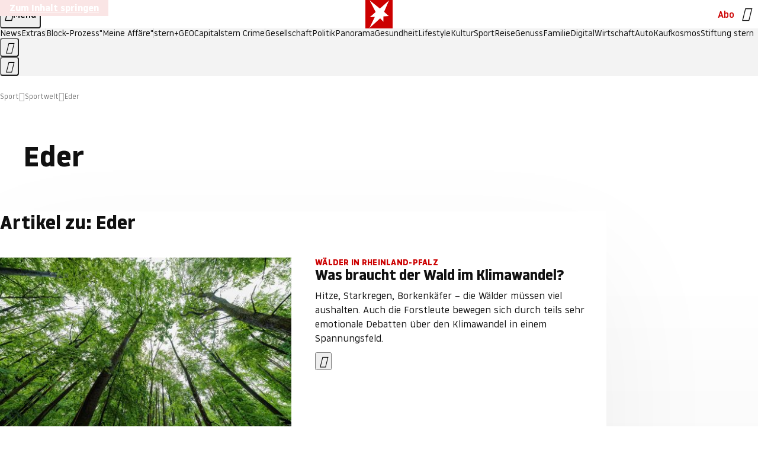

--- FILE ---
content_type: text/html
request_url: https://www.stern.de/sport/sportwelt/themen/eder-4179160.html
body_size: 21518
content:

<!DOCTYPE html>
<html lang="de">
<head>
  <meta charset="utf-8">
  <meta name="viewport" content="width=device-width, initial-scale=1.0">
  <title>Eder | STERN.de</title>
  <link rel="preload" as="font" href="https://www.stern.de/public/SternVariable-4OGB3BYX.woff2" type="font/woff2" crossorigin>
  <link rel="preload" as="font" href="https://www.stern.de/public/iconfont-SJOKB4AD.woff2" type="font/woff2" crossorigin>
  <link rel="icon" type="image/x-icon" href="https://www.stern.de/public/favicon-FMX3RXE2.ico">
  <link rel="icon" type="image/svg+xml" href="https://www.stern.de/public/favicon-U7MYFH7J.svg">
  <link rel="manifest" href="https://www.stern.de/public/manifest-O2IH675K.json">
  <style>@font-face{font-display:swap;font-family:stern-variable;font-stretch:80% 100%;font-style:normal;font-weight:300 800;src:url("/public/SternVariable-4OGB3BYX.woff2") format("woff2")}@font-face{font-display:swap;font-family:stern-variable;font-stretch:80% 100%;font-style:italic;font-weight:300 800;src:url("/public/SternItalicVariable-TZUDG6NG.woff2") format("woff2")}@font-face{font-display:block;font-family:iconfont;font-style:normal;font-weight:400;src:url("/public/iconfont-SJOKB4AD.woff2") format("woff2")}
/*# sourceMappingURL=/public/inline-2XSVX47Y.css.map */
</style>
  <link rel="stylesheet" href="https://www.stern.de/public/main-RB5NY3UV.css">


  
  <!-- crop mark head section -->
  <link rel="canonical" href="https://www.stern.de/sport/sportwelt/themen/eder-4179160.html">

  <meta name="application-name" content="stern.de">
<meta name="msapplication-TileColor" content="#cc0000">
<meta name="google-site-verification" content="pFJqqrGcqK_OZVs5M-gv8QlNSHl179HlLXATzrPrMcU">
<meta name="google-site-verification" content="MHlhpAUy-2_lW67H5knj8VG2ksH0Eyp7AcGdlmF2c8I">
<meta property="fb:app_id" content="163201030393605">
<meta property="article:publisher" content="https://www.facebook.com/stern">
<meta property="article:author" content="https://www.facebook.com/stern">
<meta name="twitter:site" content="@sternde">
<meta name="twitter:card" content="summary_large_image">
<meta name="pocket-site-verification" content="fea745512e5f649bc4d4d8f72c635c">
<link rel="alternate" type="application/rss+xml" href="https://www.stern.de/feed/standard/sport/" title="stern.de RSS Feed - Sport">
<meta name="robots" content="noarchive, max-snippet:-1, max-image-preview:large, max-video-preview:-1">



  <meta name="date" content="2015-02-27T12:57:40+01:00">

  <meta name="last-modified" content="2023-02-19T02:58:02+01:00">

<meta name="theme-color" content="#1f1f1f" media="(prefers-color-scheme: dark)">
<meta name="buildDate" content="2026-01-12T09:13:44+00:00">
<meta property="og:site_name" content="stern.de">
<meta property="og:locale" content="de_DE">

  <meta property="og:type" content="article">


  <meta property="og:title" content="Eder">


<meta property="article:opinion" content="false">

  <meta property="og:url" content="https://www.stern.de/sport/sportwelt/themen/eder-4179160.html">


    <meta property="article:tag" content="Mainz">
    <meta property="article:tag" content="Rheinland-Pfalz">
    <meta property="article:tag" content="Rhein">
    <meta property="article:tag" content="Allendorf">
    <meta property="article:tag" content="Viessmann Werke">
    <meta property="article:tag" content="Polizei">
    <meta property="article:tag" content="FDP">
    <meta property="article:tag" content="Wärmepumpe">
    <meta property="article:tag" content="Sachschaden">

  <meta property="ob:index" content="0">


</head>
<body>
<ws-drawer class="ws-drawer" position="left" id="page-menu" header-shadow="true">
  <ws-menu>
    <nav slot="menu" class="menu">
      <ul class="menu__list u-blanklist">

            <li class="menu__item">
              <a class="menu__link menu__link--stern-plus typo-interactive-primary-base-strong" href="https://www.stern.de/plus/" data-gtm-navi-burger-plus>
                
                <i class="icon-stern-plus" data-gtm-navi-burger-plus aria-hidden="true"></i>
                <span data-gtm-navi-burger-plus>Entdecken Sie <i>stern</i>+</span>
                <i class="icon-chevron-right" data-gtm-navi-burger-plus aria-hidden="true"></i>
              </a>
            </li>

            <li class="menu__item"><ul class="menu__partner-group u-blanklist">
    <li class="menu__partner-group-item">
      <a class="menu__partner-group-link" data-gtm-navi-burger-partner href="https://www.stern.de/geo/" style="--background-color: #6CC24A">
<span class="brand-identifier brand-identifier--geo-white menu__partner-group-icon" data-gtm-navi-burger-partner>
  <span class="u-visually-hidden">GEO</span>
</span>

      </a>
    </li>
    <li class="menu__partner-group-item">
      <a class="menu__partner-group-link" data-gtm-navi-burger-partner href="https://www.stern.de/capital/" style="--background-color: #424B5A">
<span class="brand-identifier brand-identifier--capital-white menu__partner-group-icon" data-gtm-navi-burger-partner>
  <span class="u-visually-hidden">Capital</span>
</span>

      </a>
    </li>
    <li class="menu__partner-group-item">
      <a class="menu__partner-group-link" data-gtm-navi-burger-partner href="https://www.stern.de/panorama/verbrechen/stern-crime/" style="--background-color: #000000">
<span class="brand-identifier brand-identifier--str-crime-white menu__partner-group-icon" data-gtm-navi-burger-partner>
  <span class="u-visually-hidden">Crime</span>
</span>

      </a>
    </li>
</ul>

            </li>

            
            <li class="menu__item">
              
                

                    <span class="menu__headline typo-eyebrow-base">Medien</span>
                <ul class="menu__list u-blanklist">
                    
  <li class="menu__item menu__item--categories">


            <a class="menu__link typo-interactive-primary-base" data-gtm-navi-burger-category href="https://www.stern.de/podcasts/">
          <i
            data-gtm-navi-burger-category
          class="menu__link-icon icon-audio" aria-hidden="true"></i>
          Audio
      </a>

    
  </li>

                    
  <li class="menu__item menu__item--categories">


            <a class="menu__link typo-interactive-primary-base" data-gtm-navi-burger-category href="https://www.stern.de/video/">
          <i
            data-gtm-navi-burger-category
          class="menu__link-icon icon-video" aria-hidden="true"></i>
          Video
      </a>

    
  </li>

                </ul>
            </li>

            
            <li class="menu__item">
              
                

                    <span class="menu__headline typo-eyebrow-base">RESSORTS</span>
                <ul class="menu__list u-blanklist">
                    
  <li class="menu__item">


            <a class="menu__link typo-interactive-primary-base" data-gtm-navi-burger-category href="https://www.stern.de/gesellschaft/">
          Gesellschaft
      </a>

    
      <button type="button" class="menu__button" aria-haspopup="true" aria-expanded="false">
        <span class="u-visually-hidden">Aufklappen</span>
      </button>
      <ul class="menu__list menu__list--indented u-blanklist">

            <li class="menu__item menu__item--categories">


                <a class="menu__link typo-interactive-secondary-base" href="https://www.stern.de/gesellschaft/klima-nachhaltigkeit/" data-gtm-navi-burger-category-sub>Klima &amp; Nachhaltigkeit</a>

              
            </li>

            <li class="menu__item menu__item--categories">


                <a class="menu__link typo-interactive-secondary-base" href="https://www.stern.de/gesellschaft/faktenchecks/" data-gtm-navi-burger-category-sub>Alle stern-Faktenchecks im Überblick</a>

              
            </li>

            <li class="menu__item menu__item--categories">


                <a class="menu__link typo-interactive-secondary-base" href="https://www.stern.de/gesellschaft/regional/" data-gtm-navi-burger-category-sub>Regionales</a>

              
            </li>

            <li class="menu__item menu__item--categories">


                <a class="menu__link typo-interactive-secondary-base" href="https://www.stern.de/gesellschaft/archiv/" data-gtm-navi-burger-category-sub>Archiv</a>

              
            </li>
      </ul>
  </li>

                    
  <li class="menu__item">


            <a class="menu__link typo-interactive-primary-base" data-gtm-navi-burger-category href="https://www.stern.de/politik/">
          Politik
      </a>

    
      <button type="button" class="menu__button" aria-haspopup="true" aria-expanded="false">
        <span class="u-visually-hidden">Aufklappen</span>
      </button>
      <ul class="menu__list menu__list--indented u-blanklist">

            <li class="menu__item menu__item--categories">


                <a class="menu__link typo-interactive-secondary-base" href="https://www.stern.de/politik/deutschland/" data-gtm-navi-burger-category-sub>Deutschland</a>

              
            </li>

            <li class="menu__item">


                <a class="menu__link typo-interactive-secondary-base" href="https://www.stern.de/politik/ausland/" data-gtm-navi-burger-category-sub>Ausland</a>

              
                <button type="button" class="menu__button" aria-haspopup="true" aria-expanded="false">
                  <span class="u-visually-hidden">Aufklappen</span>
                </button>
                <ul class="menu__list menu__list--indented u-blanklist">

                      <li class="menu__item menu__item--categories">


                        
                          <a class="menu__link typo-interactive-secondary-base" href="https://www.stern.de/politik/ausland/krieg-israel-hamas/" data-gtm-navi-burger-category-sub>Krieg in Nahost</a>
                      </li>

                      <li class="menu__item menu__item--categories">


                        
                          <a class="menu__link typo-interactive-secondary-base" href="https://www.stern.de/politik/ausland/us-wahl-2024/" data-gtm-navi-burger-category-sub>US-Wahl 2024: News und Infos zur Präsidentschaftswahl</a>
                      </li>
                </ul>
            </li>

            <li class="menu__item menu__item--categories">


                <a class="menu__link typo-interactive-secondary-base" href="https://www.stern.de/politik/archiv/" data-gtm-navi-burger-category-sub>Archiv</a>

              
            </li>
      </ul>
  </li>

                    
  <li class="menu__item">


            <a class="menu__link typo-interactive-primary-base" data-gtm-navi-burger-category href="https://www.stern.de/panorama/">
          Panorama
      </a>

    
      <button type="button" class="menu__button" aria-haspopup="true" aria-expanded="false">
        <span class="u-visually-hidden">Aufklappen</span>
      </button>
      <ul class="menu__list menu__list--indented u-blanklist">

            <li class="menu__item menu__item--categories">


                <a class="menu__link typo-interactive-secondary-base" href="https://www.stern.de/panorama/weltgeschehen/" data-gtm-navi-burger-category-sub>Weltgeschehen</a>

              
            </li>

            <li class="menu__item menu__item--categories">


                <a class="menu__link typo-interactive-secondary-base" href="https://www.stern.de/panorama/verbrechen/" data-gtm-navi-burger-category-sub>Verbrechen</a>

              
            </li>

            <li class="menu__item menu__item--categories">


                <a class="menu__link typo-interactive-secondary-base" href="https://www.stern.de/panorama/verbrechen/stern-crime/" data-gtm-navi-burger-category-sub>stern Crime</a>

              
            </li>

            <li class="menu__item menu__item--categories">


                <a class="menu__link typo-interactive-secondary-base" href="https://www.stern.de/panorama/wetter/" data-gtm-navi-burger-category-sub>Wetter</a>

              
            </li>

            <li class="menu__item menu__item--categories">


                <a class="menu__link typo-interactive-secondary-base" href="https://www.stern.de/panorama/archiv/" data-gtm-navi-burger-category-sub>Archiv</a>

              
            </li>

            <li class="menu__item menu__item--categories">


                <a class="menu__link typo-interactive-secondary-base" href="https://www.stern.de/noch-fragen/" data-gtm-navi-burger-category-sub>Noch Fragen: Die Wissenscommunity vom stern</a>

              
            </li>
      </ul>
  </li>

                    
  <li class="menu__item">


            <a class="menu__link typo-interactive-primary-base" data-gtm-navi-burger-category href="https://www.stern.de/gesundheit/">
          Gesundheit
      </a>

    
      <button type="button" class="menu__button" aria-haspopup="true" aria-expanded="false">
        <span class="u-visually-hidden">Aufklappen</span>
      </button>
      <ul class="menu__list menu__list--indented u-blanklist">

            <li class="menu__item menu__item--categories">


                <a class="menu__link typo-interactive-secondary-base" href="https://www.stern.de/gesundheit/allergie/" data-gtm-navi-burger-category-sub>Allergie</a>

              
            </li>

            <li class="menu__item menu__item--categories">


                <a class="menu__link typo-interactive-secondary-base" href="https://www.stern.de/gesundheit/diabetes/" data-gtm-navi-burger-category-sub>Diabetes</a>

              
            </li>

            <li class="menu__item menu__item--categories">


                <a class="menu__link typo-interactive-secondary-base" href="https://www.stern.de/gesundheit/grippe/" data-gtm-navi-burger-category-sub>Erkältung</a>

              
            </li>

            <li class="menu__item menu__item--categories">


                <a class="menu__link typo-interactive-secondary-base" href="https://www.stern.de/gesundheit/ernaehrung/" data-gtm-navi-burger-category-sub>Ernährung</a>

              
            </li>

            <li class="menu__item menu__item--categories">


                <a class="menu__link typo-interactive-secondary-base" href="https://www.stern.de/gesundheit/fitness/" data-gtm-navi-burger-category-sub>Fitness</a>

              
            </li>

            <li class="menu__item menu__item--categories">


                <a class="menu__link typo-interactive-secondary-base" href="https://www.stern.de/gesundheit/haut/" data-gtm-navi-burger-category-sub>Haut</a>

              
            </li>

            <li class="menu__item menu__item--categories">


                <a class="menu__link typo-interactive-secondary-base" href="https://www.stern.de/gesundheit/kinderkrankheiten/" data-gtm-navi-burger-category-sub>Kinderkrankheiten</a>

              
            </li>

            <li class="menu__item menu__item--categories">


                <a class="menu__link typo-interactive-secondary-base" href="https://www.stern.de/gesundheit/kopfschmerz/" data-gtm-navi-burger-category-sub>Kopfschmerz</a>

              
            </li>

            <li class="menu__item menu__item--categories">


                <a class="menu__link typo-interactive-secondary-base" href="https://www.stern.de/gesundheit/psychologie/" data-gtm-navi-burger-category-sub>Psychologie</a>

              
            </li>

            <li class="menu__item menu__item--categories">


                <a class="menu__link typo-interactive-secondary-base" href="https://www.stern.de/gesundheit/ruecken/" data-gtm-navi-burger-category-sub>Rücken</a>

              
            </li>

            <li class="menu__item menu__item--categories">


                <a class="menu__link typo-interactive-secondary-base" href="https://www.stern.de/gesundheit/schlaf/" data-gtm-navi-burger-category-sub>Schlaf</a>

              
            </li>

            <li class="menu__item menu__item--categories">


                <a class="menu__link typo-interactive-secondary-base" href="https://www.stern.de/gesundheit/sexualitaet/" data-gtm-navi-burger-category-sub>Sexualität</a>

              
            </li>

            <li class="menu__item menu__item--categories">


                <a class="menu__link typo-interactive-secondary-base" href="https://www.stern.de/gesundheit/zaehne/" data-gtm-navi-burger-category-sub>Zähne</a>

              
            </li>

            <li class="menu__item menu__item--categories">


                <a class="menu__link typo-interactive-secondary-base" href="https://www.stern.de/gesundheit/archiv/" data-gtm-navi-burger-category-sub>Archiv</a>

              
            </li>
      </ul>
  </li>

                    
  <li class="menu__item">


            <a class="menu__link typo-interactive-primary-base" data-gtm-navi-burger-category href="https://www.stern.de/kultur/">
          Kultur
      </a>

    
      <button type="button" class="menu__button" aria-haspopup="true" aria-expanded="false">
        <span class="u-visually-hidden">Aufklappen</span>
      </button>
      <ul class="menu__list menu__list--indented u-blanklist">

            <li class="menu__item menu__item--categories">


                <a class="menu__link typo-interactive-secondary-base" href="https://www.stern.de/kultur/hoerbuchtipps/" data-gtm-navi-burger-category-sub>Hörbuch-Tipps</a>

              
            </li>

            <li class="menu__item menu__item--categories">


                <a class="menu__link typo-interactive-secondary-base" href="https://www.stern.de/kultur/film/" data-gtm-navi-burger-category-sub>Film</a>

              
            </li>

            <li class="menu__item menu__item--categories">


                <a class="menu__link typo-interactive-secondary-base" href="https://www.stern.de/kultur/musik/" data-gtm-navi-burger-category-sub>Musik</a>

              
            </li>

            <li class="menu__item menu__item--categories">


                <a class="menu__link typo-interactive-secondary-base" href="https://www.stern.de/kultur/buecher/" data-gtm-navi-burger-category-sub>Bücher</a>

              
            </li>

            <li class="menu__item menu__item--categories">


                <a class="menu__link typo-interactive-secondary-base" href="https://www.stern.de/kultur/tv/" data-gtm-navi-burger-category-sub>TV</a>

              
            </li>

            <li class="menu__item menu__item--categories">


                <a class="menu__link typo-interactive-secondary-base" href="https://www.stern.de/kultur/kunst/" data-gtm-navi-burger-category-sub>Kunst</a>

              
            </li>

            <li class="menu__item menu__item--categories">


                <a class="menu__link typo-interactive-secondary-base" href="https://www.stern.de/kultur/archiv/" data-gtm-navi-burger-category-sub>Archiv</a>

              
            </li>
      </ul>
  </li>

                    
  <li class="menu__item">


            <a class="menu__link typo-interactive-primary-base" data-gtm-navi-burger-category href="https://www.stern.de/lifestyle/">
          Lifestyle
      </a>

    
      <button type="button" class="menu__button" aria-haspopup="true" aria-expanded="false">
        <span class="u-visually-hidden">Aufklappen</span>
      </button>
      <ul class="menu__list menu__list--indented u-blanklist">

            <li class="menu__item menu__item--categories">


                <a class="menu__link typo-interactive-secondary-base" href="https://www.stern.de/lifestyle/leute/" data-gtm-navi-burger-category-sub>Leute</a>

              
            </li>

            <li class="menu__item menu__item--categories">


                <a class="menu__link typo-interactive-secondary-base" href="https://www.stern.de/lifestyle/mode/" data-gtm-navi-burger-category-sub>Mode</a>

              
            </li>

            <li class="menu__item menu__item--categories">


                <a class="menu__link typo-interactive-secondary-base" href="https://www.stern.de/lifestyle/liebe-sex/" data-gtm-navi-burger-category-sub>Liebe und Sex</a>

              
            </li>

            <li class="menu__item menu__item--categories">


                <a class="menu__link typo-interactive-secondary-base" href="https://www.stern.de/lifestyle/leben/" data-gtm-navi-burger-category-sub>Leben</a>

              
            </li>

            <li class="menu__item menu__item--categories">


                <a class="menu__link typo-interactive-secondary-base" href="https://www.stern.de/neon/" data-gtm-navi-burger-category-sub>Neon</a>

              
            </li>

            <li class="menu__item menu__item--categories">


                <a class="menu__link typo-interactive-secondary-base" href="https://www.stern.de/lifestyle/gewinnspiele/" data-gtm-navi-burger-category-sub>Gewinnspiele</a>

              
            </li>

            <li class="menu__item menu__item--categories">


                <a class="menu__link typo-interactive-secondary-base" href="https://www.stern.de/lifestyle/archiv/" data-gtm-navi-burger-category-sub>Archiv</a>

              
            </li>
      </ul>
  </li>

                    
  <li class="menu__item">


            <a class="menu__link typo-interactive-primary-base" data-gtm-navi-burger-category href="https://www.stern.de/digital/">
          Digital
      </a>

    
      <button type="button" class="menu__button" aria-haspopup="true" aria-expanded="false">
        <span class="u-visually-hidden">Aufklappen</span>
      </button>
      <ul class="menu__list menu__list--indented u-blanklist">

            <li class="menu__item menu__item--categories">


                <a class="menu__link typo-interactive-secondary-base" href="https://www.stern.de/digital/computer/" data-gtm-navi-burger-category-sub>Computer</a>

              
            </li>

            <li class="menu__item menu__item--categories">


                <a class="menu__link typo-interactive-secondary-base" href="https://www.stern.de/digital/online/" data-gtm-navi-burger-category-sub>Online</a>

              
            </li>

            <li class="menu__item menu__item--categories">


                <a class="menu__link typo-interactive-secondary-base" href="https://www.stern.de/digital/smartphones/" data-gtm-navi-burger-category-sub>Smartphones</a>

              
            </li>

            <li class="menu__item menu__item--categories">


                <a class="menu__link typo-interactive-secondary-base" href="https://www.stern.de/digital/games/" data-gtm-navi-burger-category-sub>Games</a>

              
            </li>

            <li class="menu__item menu__item--categories">


                <a class="menu__link typo-interactive-secondary-base" href="https://www.stern.de/digital/technik/" data-gtm-navi-burger-category-sub>Technik</a>

              
            </li>

            <li class="menu__item menu__item--categories">


                <a class="menu__link typo-interactive-secondary-base" href="https://www.stern.de/digital/tests/" data-gtm-navi-burger-category-sub>Tests</a>

              
            </li>

            <li class="menu__item menu__item--categories">


                <a class="menu__link typo-interactive-secondary-base" href="https://www.stern.de/digital/homeentertainment/" data-gtm-navi-burger-category-sub>Home Entertainment</a>

              
            </li>

            <li class="menu__item menu__item--categories">


                <a class="menu__link typo-interactive-secondary-base" href="https://www.stern.de/digital/archiv/" data-gtm-navi-burger-category-sub>Archiv</a>

              
            </li>
      </ul>
  </li>

                    
  <li class="menu__item">


            <a class="menu__link typo-interactive-primary-base" data-gtm-navi-burger-category href="https://www.stern.de/wirtschaft/">
          Wirtschaft
      </a>

    
      <button type="button" class="menu__button" aria-haspopup="true" aria-expanded="false">
        <span class="u-visually-hidden">Aufklappen</span>
      </button>
      <ul class="menu__list menu__list--indented u-blanklist">

            <li class="menu__item menu__item--categories">


                <a class="menu__link typo-interactive-secondary-base" href="https://www.stern.de/wirtschaft/news/" data-gtm-navi-burger-category-sub>News</a>

              
            </li>

            <li class="menu__item menu__item--categories">


                <a class="menu__link typo-interactive-secondary-base" href="https://www.stern.de/wirtschaft/geld/" data-gtm-navi-burger-category-sub>Geld</a>

              
            </li>

            <li class="menu__item menu__item--categories">


                <a class="menu__link typo-interactive-secondary-base" href="https://www.stern.de/wirtschaft/versicherung/" data-gtm-navi-burger-category-sub>Versicherung</a>

              
            </li>

            <li class="menu__item menu__item--categories">


                <a class="menu__link typo-interactive-secondary-base" href="https://www.stern.de/wirtschaft/immobilien/" data-gtm-navi-burger-category-sub>Immobilien</a>

              
            </li>

            <li class="menu__item menu__item--categories">


                <a class="menu__link typo-interactive-secondary-base" href="https://www.stern.de/wirtschaft/job/" data-gtm-navi-burger-category-sub>Job</a>

              
            </li>

            <li class="menu__item menu__item--categories">


                <a class="menu__link typo-interactive-secondary-base" href="https://www.stern.de/produkte-und-tipps/" data-gtm-navi-burger-category-sub>Produkte &amp; Tipps</a>

              
            </li>

            <li class="menu__item menu__item--categories">


                <a class="menu__link typo-interactive-secondary-base" href="https://www.stern.de/wirtschaft/archiv/" data-gtm-navi-burger-category-sub>Archiv</a>

              
            </li>

            <li class="menu__item menu__item--categories">

                <div class="menu__marketing">

<div class="ad-sponsors ">

      <span class="ad-sponsors__prefix">präsentiert von:</span>

        <span class="ad-sponsors__name">Homeday</span>

</div>


                </div>

                <a class="menu__link typo-interactive-secondary-base" href="https://www.stern.de/wirtschaft/immobilien/immobilienbewertung-kostenlos--hier-erfahren-sie--was-ihr-haus-wert-ist-8131592.html" data-gtm-navi-burger-category-sub>Immobilienbewertung kostenlos</a>

              
            </li>
      </ul>
  </li>

                    
  <li class="menu__item">


            <a class="menu__link typo-interactive-primary-base" data-gtm-navi-burger-category href="https://www.stern.de/sport/">
          Sport
      </a>

    
      <button type="button" class="menu__button" aria-haspopup="true" aria-expanded="false">
        <span class="u-visually-hidden">Aufklappen</span>
      </button>
      <ul class="menu__list menu__list--indented u-blanklist">

            <li class="menu__item menu__item--categories">


                <a class="menu__link typo-interactive-secondary-base" href="https://www.stern.de/sport/fussball/" data-gtm-navi-burger-category-sub>Fußball</a>

              
            </li>

            <li class="menu__item menu__item--categories">


                <a class="menu__link typo-interactive-secondary-base" href="https://www.stern.de/sport/formel1/" data-gtm-navi-burger-category-sub>Formel 1</a>

              
            </li>

            <li class="menu__item menu__item--categories">


                <a class="menu__link typo-interactive-secondary-base" href="https://www.stern.de/sport/sportwelt/" data-gtm-navi-burger-category-sub>Sportwelt</a>

              
            </li>

            <li class="menu__item menu__item--categories">


                <a class="menu__link typo-interactive-secondary-base" href="https://www.stern.de/sport/archiv/" data-gtm-navi-burger-category-sub>Archiv</a>

              
            </li>
      </ul>
  </li>

                    
  <li class="menu__item">


            <a class="menu__link typo-interactive-primary-base" data-gtm-navi-burger-category href="https://www.stern.de/genuss/">
          Genuss
      </a>

    
      <button type="button" class="menu__button" aria-haspopup="true" aria-expanded="false">
        <span class="u-visually-hidden">Aufklappen</span>
      </button>
      <ul class="menu__list menu__list--indented u-blanklist">

            <li class="menu__item">


                <a class="menu__link typo-interactive-secondary-base" href="https://www.stern.de/genuss/rezepte/" data-gtm-navi-burger-category-sub>Rezepte</a>

              
                <button type="button" class="menu__button" aria-haspopup="true" aria-expanded="false">
                  <span class="u-visually-hidden">Aufklappen</span>
                </button>
                <ul class="menu__list menu__list--indented u-blanklist">

                      <li class="menu__item menu__item--categories">


                        
                          <a class="menu__link typo-interactive-secondary-base" href="https://www.stern.de/genuss/rezepte/sternrezepte/" data-gtm-navi-burger-category-sub>Rezepte aus dem stern</a>
                      </li>
                </ul>
            </li>

            <li class="menu__item menu__item--categories">


                <a class="menu__link typo-interactive-secondary-base" href="https://www.stern.de/genuss/essen/" data-gtm-navi-burger-category-sub>Essen</a>

              
            </li>

            <li class="menu__item menu__item--categories">


                <a class="menu__link typo-interactive-secondary-base" href="https://www.stern.de/genuss/trinken/" data-gtm-navi-burger-category-sub>Trinken</a>

              
            </li>

            <li class="menu__item menu__item--categories">


                <a class="menu__link typo-interactive-secondary-base" href="https://www.stern.de/genuss/trends/" data-gtm-navi-burger-category-sub>Trends</a>

              
            </li>

            <li class="menu__item menu__item--categories">

                <div class="menu__marketing">
<div class="ad-labels ">
    <span class="ad-labels__item">Anzeige</span>
</div>


<div class="ad-sponsors ">

</div>


                </div>

                <a class="menu__link typo-interactive-secondary-base" href="https://reisewelten.stern.de/genuss-reisen" data-gtm-navi-burger-category-sub>Genussreisen</a>

              
            </li>

            <li class="menu__item menu__item--categories">


                <a class="menu__link typo-interactive-secondary-base" href="https://www.stern.de/genuss/archiv/" data-gtm-navi-burger-category-sub>Archiv</a>

              
            </li>
      </ul>
  </li>

                    
  <li class="menu__item">


            <a class="menu__link typo-interactive-primary-base" data-gtm-navi-burger-category href="https://www.stern.de/reise/">
          Reise
      </a>

    
      <button type="button" class="menu__button" aria-haspopup="true" aria-expanded="false">
        <span class="u-visually-hidden">Aufklappen</span>
      </button>
      <ul class="menu__list menu__list--indented u-blanklist">

            <li class="menu__item menu__item--categories">


                <a class="menu__link typo-interactive-secondary-base" href="https://www.stern.de/reise/deutschland/" data-gtm-navi-burger-category-sub>Deutschland</a>

              
            </li>

            <li class="menu__item menu__item--categories">


                <a class="menu__link typo-interactive-secondary-base" href="https://www.stern.de/reise/europa/" data-gtm-navi-burger-category-sub>Europa</a>

              
            </li>

            <li class="menu__item menu__item--categories">


                <a class="menu__link typo-interactive-secondary-base" href="https://www.stern.de/reise/fernreisen/" data-gtm-navi-burger-category-sub>Fernreisen</a>

              
            </li>

            <li class="menu__item menu__item--categories">


                <a class="menu__link typo-interactive-secondary-base" href="https://www.stern.de/reise/service/" data-gtm-navi-burger-category-sub>Service</a>

              
            </li>

            <li class="menu__item menu__item--categories">


                <a class="menu__link typo-interactive-secondary-base" href="https://www.stern.de/reise/archiv/" data-gtm-navi-burger-category-sub>Archiv</a>

              
            </li>
      </ul>
  </li>

                    
  <li class="menu__item">


            <a class="menu__link typo-interactive-primary-base" data-gtm-navi-burger-category href="https://www.stern.de/familie/">
          Familie
      </a>

    
      <button type="button" class="menu__button" aria-haspopup="true" aria-expanded="false">
        <span class="u-visually-hidden">Aufklappen</span>
      </button>
      <ul class="menu__list menu__list--indented u-blanklist">

            <li class="menu__item menu__item--categories">

                <div class="menu__marketing">

<div class="ad-sponsors ">

      <span class="ad-sponsors__prefix">präsentiert von</span>

        <span class="ad-sponsors__name">Procter &amp; Gamble</span>

</div>


                </div>

                <a class="menu__link typo-interactive-secondary-base" href="https://www.stern.de/familie/wo-qualitaet-zu-hause-ist/" data-gtm-navi-burger-category-sub>Weil Qualität den Unterschied macht</a>

              
            </li>

            <li class="menu__item">


                <a class="menu__link typo-interactive-secondary-base" href="https://www.stern.de/familie/kinder/" data-gtm-navi-burger-category-sub>Kinder</a>

              
                <button type="button" class="menu__button" aria-haspopup="true" aria-expanded="false">
                  <span class="u-visually-hidden">Aufklappen</span>
                </button>
                <ul class="menu__list menu__list--indented u-blanklist">

                      <li class="menu__item menu__item--categories">


                        
                          <a class="menu__link typo-interactive-secondary-base" href="https://www.stern.de/familie/kinder/lerntipps/" data-gtm-navi-burger-category-sub>Vom Kita- bis zum Schulalter: Diese Ideen helfen Kindern beim Lernen und Großwerden</a>
                      </li>
                </ul>
            </li>

            <li class="menu__item menu__item--categories">


                <a class="menu__link typo-interactive-secondary-base" href="https://www.stern.de/familie/beziehung/" data-gtm-navi-burger-category-sub>Beziehung</a>

              
            </li>

            <li class="menu__item menu__item--categories">


                <a class="menu__link typo-interactive-secondary-base" href="https://www.stern.de/familie/tiere/" data-gtm-navi-burger-category-sub>Tiere</a>

              
            </li>

            <li class="menu__item menu__item--categories">

                <div class="menu__marketing">
<div class="ad-labels ">
    <span class="ad-labels__item">Anzeige</span>
</div>


<div class="ad-sponsors ">

</div>


                </div>

                <a class="menu__link typo-interactive-secondary-base" href="https://reisewelten.stern.de/?utm_source=STERN_Navigation_Familie&amp;utm_campaign=stern_reisewelten_general&amp;utm_medium=textlink" data-gtm-navi-burger-category-sub>Familienreisen</a>

              
            </li>

            <li class="menu__item menu__item--categories">


                <a class="menu__link typo-interactive-secondary-base" href="https://www.stern.de/familie/archiv/" data-gtm-navi-burger-category-sub>Archiv</a>

              
            </li>

            <li class="menu__item menu__item--categories">


                <a class="menu__link typo-interactive-secondary-base" href="https://www.stern.de/familie/gartentipps/" data-gtm-navi-burger-category-sub>Schädlinge, Unkraut, Gemüseernte &amp; Co.: Alles, was Sie bei der Gartenpflege beachten sollten</a>

              
            </li>
      </ul>
  </li>

                    
  <li class="menu__item">


            <a class="menu__link typo-interactive-primary-base" data-gtm-navi-burger-category href="https://www.stern.de/auto/">
          Auto
      </a>

    
      <button type="button" class="menu__button" aria-haspopup="true" aria-expanded="false">
        <span class="u-visually-hidden">Aufklappen</span>
      </button>
      <ul class="menu__list menu__list--indented u-blanklist">

            <li class="menu__item menu__item--categories">


                <a class="menu__link typo-interactive-secondary-base" href="https://www.stern.de/auto/news/" data-gtm-navi-burger-category-sub>Autonews</a>

              
            </li>

            <li class="menu__item menu__item--categories">


                <a class="menu__link typo-interactive-secondary-base" href="https://www.stern.de/auto/fahrberichte/" data-gtm-navi-burger-category-sub>Fahrberichte</a>

              
            </li>

            <li class="menu__item">


                <a class="menu__link typo-interactive-secondary-base" href="https://www.stern.de/auto/service/" data-gtm-navi-burger-category-sub>Service</a>

              
                <button type="button" class="menu__button" aria-haspopup="true" aria-expanded="false">
                  <span class="u-visually-hidden">Aufklappen</span>
                </button>
                <ul class="menu__list menu__list--indented u-blanklist">

                      <li class="menu__item menu__item--categories">


                        
                          <a class="menu__link typo-interactive-secondary-base" href="https://www.stern.de/auto/service/sicherheit/" data-gtm-navi-burger-category-sub>Sicherheit</a>
                      </li>
                </ul>
            </li>

            <li class="menu__item menu__item--categories">


                <a class="menu__link typo-interactive-secondary-base" href="https://www.stern.de/auto/e-mobilitaet/" data-gtm-navi-burger-category-sub>E-Mobilität</a>

              
            </li>

            <li class="menu__item menu__item--categories">


                <a class="menu__link typo-interactive-secondary-base" href="https://www.stern.de/auto/archiv/" data-gtm-navi-burger-category-sub>Archiv</a>

              
            </li>
      </ul>
  </li>

                    
  <li class="menu__item">


            <a class="menu__link typo-interactive-primary-base" data-gtm-navi-burger-category href="https://www.stern.de/kaufkosmos/">
          Kaufkosmos
      </a>

    
      <button type="button" class="menu__button" aria-haspopup="true" aria-expanded="false">
        <span class="u-visually-hidden">Aufklappen</span>
      </button>
      <ul class="menu__list menu__list--indented u-blanklist">

            <li class="menu__item menu__item--categories">


                <a class="menu__link typo-interactive-secondary-base" href="https://www.stern.de/kaufkosmos/deals/" data-gtm-navi-burger-category-sub>Deals</a>

              
            </li>

            <li class="menu__item menu__item--categories">


                <a class="menu__link typo-interactive-secondary-base" href="https://www.stern.de/kaufkosmos/empfehlungen/" data-gtm-navi-burger-category-sub>Empfehlungen der Redaktion</a>

              
            </li>

            <li class="menu__item menu__item--categories">


                <a class="menu__link typo-interactive-secondary-base" href="https://www.stern.de/geschenkideen/" data-gtm-navi-burger-category-sub>Geschenkideen</a>

              
            </li>
      </ul>
  </li>

                </ul>
            </li>

            
            <li class="menu__item">
              
                

                    <span class="menu__headline typo-eyebrow-base">Formate</span>
                <ul class="menu__list u-blanklist">
                    
  <li class="menu__item menu__item--categories">


            <a class="menu__link typo-interactive-primary-base" data-gtm-navi-burger-category href="https://www.stern.de/stern-gespraeche/">
          stern-Gespräche
      </a>

    
  </li>

                    
  <li class="menu__item menu__item--categories">


            <a class="menu__link typo-interactive-primary-base" data-gtm-navi-burger-category href="https://www.stern.de/vor-ort/">
          Vor-Ort-Reportagen
      </a>

    
  </li>

                </ul>
            </li>

            
            <li class="menu__item">
              
                

                    <span class="menu__headline typo-eyebrow-base">Services</span>
                <ul class="menu__list u-blanklist">
                    
  <li class="menu__item menu__item--categories">


            <a class="menu__link typo-interactive-primary-base" data-gtm-navi-burger-service href="https://www.stern.de/service/newsletter/">
          <i
            data-gtm-navi-burger-service
          class="menu__link-icon icon-email" aria-hidden="true"></i>
          Newsletter
      </a>

    
  </li>

                    
  <li class="menu__item menu__item--categories">


            <a class="menu__link typo-interactive-primary-base" data-gtm-navi-burger-service href="https://www.stern.de/stern-studien/">
          <i
            data-gtm-navi-burger-service
          class="menu__link-icon icon-stern-studien" aria-hidden="true"></i>
          stern-Studien
      </a>

    
  </li>

                    
  <li class="menu__item menu__item--categories">


            <a class="menu__link typo-interactive-primary-base" data-gtm-navi-burger-service href="https://angebot.stern.de/">
          <i
            data-gtm-navi-burger-service
          class="menu__link-icon icon-cart" aria-hidden="true"></i>
          Aboshop
      </a>

    
  </li>

                    
  <li class="menu__item menu__item--categories">


            <a class="menu__link typo-interactive-primary-base" data-gtm-navi-burger-service href="https://www.stern.de/plus/tipps-fuer-die-nutzung-von-stern-plus-8975246.html">
          <i
            data-gtm-navi-burger-service
          class="menu__link-icon icon-email" aria-hidden="true"></i>
          Kundenservice &amp; FAQs
      </a>

    
  </li>

                    
  <li class="menu__item">


            <a class="menu__link typo-interactive-primary-base" data-gtm-navi-burger-service href="https://spiele.stern.de/">
          <i
            data-gtm-navi-burger-service
          class="menu__link-icon icon-games" aria-hidden="true"></i>
          Spiele
      </a>

    
      <button type="button" class="menu__button" aria-haspopup="true" aria-expanded="false">
        <span class="u-visually-hidden">Aufklappen</span>
      </button>
      <ul class="menu__list menu__list--indented u-blanklist">

            <li class="menu__item menu__item--categories">


                <a class="menu__link typo-interactive-secondary-base" href="https://spiele.stern.de/solitaer/" data-gtm-navi-burger-category-sub>Solitär</a>

              
            </li>

            <li class="menu__item menu__item--categories">


                <a class="menu__link typo-interactive-secondary-base" href="https://spiele.stern.de/sudoku/" data-gtm-navi-burger-category-sub>Sudoku</a>

              
            </li>

            <li class="menu__item menu__item--categories">


                <a class="menu__link typo-interactive-secondary-base" href="https://spiele.stern.de/exchange/" data-gtm-navi-burger-category-sub>Exchange</a>

              
            </li>

            <li class="menu__item menu__item--categories">


                <a class="menu__link typo-interactive-secondary-base" href="https://spiele.stern.de/bubble-shooter/" data-gtm-navi-burger-category-sub>Bubble Shooter</a>

              
            </li>

            <li class="menu__item menu__item--categories">


                <a class="menu__link typo-interactive-secondary-base" href="https://spiele.stern.de/mahjong/" data-gtm-navi-burger-category-sub>Mahjong</a>

              
            </li>

            <li class="menu__item menu__item--categories">


                <a class="menu__link typo-interactive-secondary-base" href="https://spiele.stern.de/snake/" data-gtm-navi-burger-category-sub>Snake</a>

              
            </li>
      </ul>
  </li>

                </ul>
            </li>

            <li class="menu__item"><span class="u-visually-hidden">Unsere sozialen Netzwerke</span>
<ul class="menu__social-group u-blanklist">

    <li>
      <a class="menu__social-group-link" href="https://www.facebook.com/stern" rel="noopener nofollow" target="_blank">
        <i class="menu__social-group-icon icon-facebook" aria-hidden="true"></i>
        <span class="u-visually-hidden">Facebook</span>
      </a>
    </li>

    <li>
      <a class="menu__social-group-link" href="https://www.instagram.com/stern/" rel="noopener nofollow" target="_blank">
        <i class="menu__social-group-icon icon-instagram" aria-hidden="true"></i>
        <span class="u-visually-hidden">Instagram</span>
      </a>
    </li>

    <li>
      <a class="menu__social-group-link" href="https://www.tiktok.com/@stern_de" rel="noopener nofollow" target="_blank">
        <i class="menu__social-group-icon icon-tiktok" aria-hidden="true"></i>
        <span class="u-visually-hidden">TikTok</span>
      </a>
    </li>

    <li>
      <a class="menu__social-group-link" href="https://twitter.com/sternde" rel="noopener nofollow" target="_blank">
        <i class="menu__social-group-icon icon-twitter" aria-hidden="true"></i>
        <span class="u-visually-hidden">X</span>
      </a>
    </li>

    <li>
      <a class="menu__social-group-link" href="https://whatsapp.com/channel/0029VaEEHb14o7qViPq8KF2R" rel="noopener nofollow" target="_blank">
        <i class="menu__social-group-icon icon-whatsapp" aria-hidden="true"></i>
        <span class="u-visually-hidden">Whatsapp</span>
      </a>
    </li>

    <li>
      <a class="menu__social-group-link" href="https://www.youtube.com/user/Stern" rel="noopener nofollow" target="_blank">
        <i class="menu__social-group-icon icon-youtube" aria-hidden="true"></i>
        <span class="u-visually-hidden">YouTube</span>
      </a>
    </li>
</ul>

            </li>
      </ul>
    </nav>
  </ws-menu>
</ws-drawer>



    
    <ws-adscript aria-hidden="true" content-type="index" hidden is-index-page="true" name="top" zone="sport" scope="stern" keywords="[&quot;stern&quot;,&quot;onecore&quot;,&quot;ct_index&quot;,&quot;ct_topic&quot;]"></ws-adscript>


    <ws-zephr envBaseUrl="https://www.stern.de" forwarderurl="https://web-log-forwarder.strplus.guj.digital/stern/zephr-load-error" loggedin="false" tenant="stern" vendorid="5f8580a91d467d132d0ac62d"></ws-zephr>
    
    <div data-zephr="stern-toaster"></div>

    <div class="page page--index"><ws-sticky-header class="ws-sticky-header">
          <div class="page__header"><header class="header" data-testid="header">

  <div class="header__navigation">
    <a class="skip-nav header__button typo-interactive-primary-base-strong header__interaction-element" href="#content-start">Zum Inhalt springen</a>
    <button type="button" class="header__button header__button--menu typo-interactive-primary-base header__interaction-element" data-gtm-navi-burger-open data-drawertarget="page-menu">
      <i class="icon-menu header__button-icon" data-gtm-navi-burger-open aria-hidden="true"></i> Menü
    </button>
    <a class="header__logo" href="https://www.stern.de/" data-gtm-navi-head-home title="Home" aria-label="stern.de"></a>
    <div class="header__user-area">
        <a href="https://angebot.stern.de/" class="header__button header__button--subscription typo-interactive-primary-base header__interaction-element" data-gtm-navi-head-abo>Abo<span class="d-none d-md-revert" data-gtm-navi-head-abo>&nbsp;testen</span></a>
        <ws-link class="header__button header__button--user header__interaction-element" data-gtm-navi-head-account data-testid="my-profile" href="https://www.stern.de/p-user/login?wdycf=%s">
          <i class="icon-profile header__button-icon" data-gtm-navi-head-account aria-hidden="true"></i>
          <span class="u-visually-hidden">Login</span>
        </ws-link>
    </div>
  </div>

  <div class="header__top-bar"><ws-scroller class="ws-scroller header__top-bar-inner">
        <ul class="ws-scroller__list header__top-list typo-interactive-secondary-sm u-blanklist">
          <li>
              <a href="https://www.stern.de/news/" data-gtm-navi-slider class="header__top-item header__interaction-element">
                News
              </a>
          </li>
          <li>
              <a href="https://www.stern.de/extra/" data-gtm-navi-slider class="header__top-item header__interaction-element">
                Extras
              </a>
          </li>
          <li>
              <span class="header__top-seperator"></span>
          </li>
          <li>
              <a href="https://www.stern.de/panorama/verbrechen/block/" data-gtm-navi-slider class="header__top-item header__interaction-element">
                Block-Prozess
              </a>
          </li>
          <li>
              <a href="https://www.stern.de/lifestyle/liebe-sex/meine-affaere/" data-gtm-navi-slider class="header__top-item header__interaction-element">
                &quot;Meine Affäre&quot;
              </a>
          </li>
          <li>
              <span class="header__top-seperator"></span>
          </li>
          <li>
              <a href="https://www.stern.de/plus/" data-gtm-navi-slider class="header__top-item header__interaction-element">
                stern+
              </a>
          </li>
          <li>
              <a href="https://www.stern.de/geo/" data-gtm-navi-slider class="header__top-item header__interaction-element">
                GEO
              </a>
          </li>
          <li>
              <a href="https://www.stern.de/capital/" data-gtm-navi-slider class="header__top-item header__interaction-element">
                Capital
              </a>
          </li>
          <li>
              <a href="https://www.stern.de/panorama/verbrechen/stern-crime/" data-gtm-navi-slider class="header__top-item header__interaction-element">
                stern Crime
              </a>
          </li>
          <li>
              <span class="header__top-seperator"></span>
          </li>
          <li>
              <a href="https://www.stern.de/gesellschaft/" data-gtm-navi-slider class="header__top-item header__interaction-element">
                Gesellschaft
              </a>
          </li>
          <li>
              <a href="https://www.stern.de/politik/" data-gtm-navi-slider class="header__top-item header__interaction-element">
                Politik
              </a>
          </li>
          <li>
              <a href="https://www.stern.de/panorama/" data-gtm-navi-slider class="header__top-item header__interaction-element">
                Panorama
              </a>
          </li>
          <li>
              <a href="https://www.stern.de/gesundheit/" data-gtm-navi-slider class="header__top-item header__interaction-element">
                Gesundheit
              </a>
          </li>
          <li>
              <a href="https://www.stern.de/lifestyle/" data-gtm-navi-slider class="header__top-item header__interaction-element">
                Lifestyle
              </a>
          </li>
          <li>
              <a href="https://www.stern.de/kultur/" data-gtm-navi-slider class="header__top-item header__interaction-element">
                Kultur
              </a>
          </li>
          <li>
              <a href="https://www.stern.de/sport/" data-gtm-navi-slider class="header__top-item header__interaction-element">
                Sport
              </a>
          </li>
          <li>
              <a href="https://www.stern.de/reise/" data-gtm-navi-slider class="header__top-item header__interaction-element">
                Reise
              </a>
          </li>
          <li>
              <a href="https://www.stern.de/genuss/" data-gtm-navi-slider class="header__top-item header__interaction-element">
                Genuss
              </a>
          </li>
          <li>
              <a href="https://www.stern.de/familie/" data-gtm-navi-slider class="header__top-item header__interaction-element">
                Familie
              </a>
          </li>
          <li>
              <a href="https://www.stern.de/digital/" data-gtm-navi-slider class="header__top-item header__interaction-element">
                Digital
              </a>
          </li>
          <li>
              <a href="https://www.stern.de/wirtschaft/" data-gtm-navi-slider class="header__top-item header__interaction-element">
                Wirtschaft
              </a>
          </li>
          <li>
              <a href="https://www.stern.de/auto/" data-gtm-navi-slider class="header__top-item header__interaction-element">
                Auto
              </a>
          </li>
          <li>
              <a href="https://www.stern.de/kaufkosmos/" data-gtm-navi-slider class="header__top-item header__interaction-element">
                Kaufkosmos
              </a>
          </li>
          <li>
              <a href="https://www.stern.de/stiftung/" data-gtm-navi-slider class="header__top-item header__interaction-element">
                Stiftung stern
              </a>
          </li>
      </ul>

  <button type="button" slot="previous" class="ws-scroller__button ws-scroller__button--previous" aria-label="Zurück">
    <i class="icon-caret-left" aria-hidden="true"></i>
  </button>

  <button type="button" slot="next" class="ws-scroller__button ws-scroller__button--next" aria-label="Weiter">
    <i class="icon-caret-right" aria-hidden="true"></i>
  </button>
</ws-scroller>

  </div>
</header>

        </div>
</ws-sticky-header>

      <div class="page__content">
        <div class="page__aside page__aside--left">
  <aside class="ad-container ad-container--aside ad-container--aside-left" isAside>
    
  <ws-adtag id="skyscraper_2" media="desktop,widescreen" reloading="manual" class="MoltenBundle ad-tag-container ad-tag-container--skyscraper-2">
  </ws-adtag>

  </aside>

        </div>
        <div class="page__content-inner">
  <section class="ad-container ad-container--section d-none d-md-revert ad-container--with-margin" style="min-height: 90px;">
    
  <ws-adtag id="superbanner_1" media="tablet,desktop,widescreen" reloading="manual" class="MoltenBundle ad-tag-container ad-tag-container--superbanner-1">
  </ws-adtag>


  <ws-adtag id="wallpaper_1" media="widescreen" reloading="manual" class="MoltenBundle ad-tag-container ad-tag-container--wallpaper-1">
  </ws-adtag>

  </section>

          <main class="page__main" id="content-start">
            <!-- Schnittmarke Anfang -->

  <ws-scroller class="breadcrumb">
    <ul class="breadcrumb__list u-blanklist">
        <li class="breadcrumb__item">
            <a class="breadcrumb__link" data-gtm-navi-breadcrumb href="https://www.stern.de/sport/">Sport</a>
        </li>
        <li class="breadcrumb__item">
            <a class="breadcrumb__link" data-gtm-navi-breadcrumb href="https://www.stern.de/sport/sportwelt/">Sportwelt</a>
        </li>
        <li class="breadcrumb__item">
            <h1 class="breadcrumb__headline">Eder</h1>
        </li>
    </ul>
  </ws-scroller>






<section class="teaser teaser--info-box teaser--topic-intro-section teaser-plaintext"
>


    <div class="teaser__content">


        <h2 class="teaser__headline typo-headline-sc-2xl">
          Eder
        </h2>


    </div>

</section>





<div class="group-teaserlist">

      <h2 class="group-teaserlist__headline">
          Artikel zu: Eder
      </h2>
    <div class="group-teaserlist__items">


<article class="teaser teaser--list" data-brand-identifier="stern" data-content-id="37033812" data-headline="Was braucht der Wald im Klimawandel?" data-position-group-index="1" data-position-index="1" data-position="1-1" data-teaser-context="not_set" data-teaser-context-headline="Artikel zu: Eder" data-teaser-type="list" data-trace-id="teaser" data-type="article" data-upscore-object-id="37033812" data-tracking>

    <time class="teaser__time" datetime="2026-01-12T14:53:11+01:00">12. Januar 2026,14:53</time>


      <div class="teaser__image-wrapper">

<figure class="image-element teaser__image">
  

<img class="image-element__image image" fetchpriority="high" loading="eager" src="https://image.stern.de/37033814/t/CN/v1/w480/r1.5/-/12--bbaolnopmpv12axs2048jpeg---0e055a8d40a8b779.jpg" style="aspect-ratio: 1.5;" alt="Mit 43 Prozent Waldanteil ist Rheinland-Pfalz das waldreichste Bundesland. (Archivbild) Foto: Jörg Halisch/dpa" title="Mit 43 Prozent Waldanteil ist Rheinland-Pfalz das waldreichste Bundesland. (Archivbild) Foto: Jörg Halisch/dpa">




</figure>

      </div>
    <div class="teaser__content">
      <a class="teaser__link" href="https://www.stern.de/gesellschaft/regional/rheinland-pfalz-saarland/waelder-in-rheinland-pfalz--was-braucht-der-wald-im-klimawandel--37033812.html" data-upscore-url>
        <h3 class="teaser__headline-wrapper">
          
            <span class="teaser__kicker typo-eyebrow-sm ">Wälder in Rheinland-Pfalz</span>

                    <span class="teaser__headline typo-headline-lg typo-headline-xl@lg" data-upscore-title>Was braucht der Wald im Klimawandel?</span>
        </h3>
      </a>
      
        <div class="teaser__text typo-body-base">Hitze, Starkregen, Borkenkäfer – die Wälder müssen viel aushalten. Auch die Forstleute bewegen sich durch teils sehr emotionale Debatten über den Klimawandel in einem Spannungsfeld.</div>
      <div class="teaser__footer">
<div class="teaser-footer">


    <ws-paywallcontrol class="teaser-footer__bookmark">
      <button class="ws-open-dialog" data-content-id="37033812" data-brand-identifier="stern" data-headline="Was braucht der Wald im Klimawandel?" data-tracking-paid-category="free" data-target-type="article" data-teaser-type="list" data-tracking-active type="button">
        <i class="icon-bookmark" aria-hidden="true"></i>
        <span class="u-visually-hidden">Zur Merkliste hinzufügen</span>
      </button>
    </ws-paywallcontrol>
</div>

      </div>
    </div>
</article>






<article class="teaser teaser--list" data-brand-identifier="stern" data-content-id="37009376" data-headline="Eisbären Berlin gewinnen mit 6:3 gegen Augsburg" data-position-group-index="1" data-position-index="2" data-position="1-2" data-teaser-context="not_set" data-teaser-context-headline="Artikel zu: Eder" data-teaser-type="list" data-trace-id="teaser" data-type="article" data-upscore-object-id="37009376" data-tracking>

    <time class="teaser__time" datetime="2026-01-04T16:23:15+01:00">04. Januar 2026,16:23</time>


      <div class="teaser__image-wrapper">

<figure class="image-element teaser__image">
  

<img class="image-element__image image" fetchpriority="auto" loading="lazy" src="https://image.stern.de/37009378/t/Dt/v1/w480/r1.5/-/04--mamtkhwo5jv6axs2048jpeg---e13a14f72bf9d07d.jpg" style="aspect-ratio: 1.5;" alt="Angreifer Liam Kirk erzielte den frühen Führungstreffer der Eisbären Berlin gegen die Augsburger Panther. (Archivbild) Foto: And" title="Angreifer Liam Kirk erzielte den frühen Führungstreffer der Eisbären Berlin gegen die Augsburger Panther. (Archivbild) Foto: And">




</figure>

      </div>
    <div class="teaser__content">
      <a class="teaser__link" href="https://www.stern.de/gesellschaft/regional/berlin-brandenburg/deutsche-eishockey-liga--eisbaeren-berlin-gewinnen-mit-6-3-gegen-augsburg-37009376.html" data-upscore-url>
        <h3 class="teaser__headline-wrapper">
          
            <span class="teaser__kicker typo-eyebrow-sm ">Deutsche Eishockey Liga</span>

                    <span class="teaser__headline typo-headline-lg typo-headline-xl@lg" data-upscore-title>Eisbären Berlin gewinnen mit 6:3 gegen Augsburg</span>
        </h3>
      </a>
      
        <div class="teaser__text typo-body-base">Der deutsche Meister überzeugt auch beim Arbeitssieg gegen die Schwaben nur zeitweise. Am Ende entscheidet die Effizienz der Berliner.</div>
      <div class="teaser__footer">
<div class="teaser-footer">


    <ws-paywallcontrol class="teaser-footer__bookmark">
      <button class="ws-open-dialog" data-content-id="37009376" data-brand-identifier="stern" data-headline="Eisbären Berlin gewinnen mit 6:3 gegen Augsburg" data-tracking-paid-category="free" data-target-type="article" data-teaser-type="list" data-tracking-active type="button">
        <i class="icon-bookmark" aria-hidden="true"></i>
        <span class="u-visually-hidden">Zur Merkliste hinzufügen</span>
      </button>
    </ws-paywallcontrol>
</div>

      </div>
    </div>
</article>






<article class="teaser teaser--list" data-brand-identifier="stern" data-content-id="36832814" data-headline="SPD Rheinland-Pfalz wählt Ministerpräsident Schweitzer zu Spitzenkandidat für Landtagswahl" data-position-group-index="1" data-position-index="3" data-position="1-3" data-teaser-context="not_set" data-teaser-context-headline="Artikel zu: Eder" data-teaser-type="list" data-trace-id="teaser" data-type="article" data-upscore-object-id="36832814" data-tracking>

    <time class="teaser__time" datetime="2025-11-22T13:05:10+01:00">22. November 2025,13:05</time>


      <div class="teaser__image-wrapper">

<figure class="image-element teaser__image">
  

<img class="image-element__image image" fetchpriority="auto" loading="lazy" src="https://image.stern.de/36832816/t/SG/v1/w480/r1.5/-/22--alexander-schweitzer---cff85f310f59fbd9.jpg" style="aspect-ratio: 1.5;" alt="Alexander Schweitzer" title="Alexander Schweitzer">




</figure>

      </div>
    <div class="teaser__content">
      <a class="teaser__link" href="https://www.stern.de/news/spd-rheinland-pfalz-waehlt-ministerpraesident-schweitzer-zu-spitzenkandidat-fuer-landtagswahl-36832814.html" data-upscore-url>
        <h3 class="teaser__headline-wrapper">
          

                    <span class="teaser__headline typo-headline-lg typo-headline-xl@lg" data-upscore-title>SPD Rheinland-Pfalz wählt Ministerpräsident Schweitzer zu Spitzenkandidat für Landtagswahl</span>
        </h3>
      </a>
      
        <div class="teaser__text typo-body-base">Die rheinland-pfälzische SPD hat Ministerpräsident Alexander Schweitzer zum Spitzenkandidaten für die Landtagswahl am 22. März gewählt. Auf einem Landesparteitag am Samstag in Mainz wurde der 52-Jährige einstimmig auf den ersten Platz der Landesliste gewählt. Schweitzer tritt damit zum ersten Mal als Spitzenkandidat seiner Partei bei der Landtagswahl an. Er ist seit Juli 2024 Ministerpräsident des Landes.</div>
      <div class="teaser__footer">
<div class="teaser-footer">


    <ws-paywallcontrol class="teaser-footer__bookmark">
      <button class="ws-open-dialog" data-content-id="36832814" data-brand-identifier="stern" data-headline="SPD Rheinland-Pfalz wählt Ministerpräsident Schweitzer zu Spitzenkandidat für Landtagswahl" data-tracking-paid-category="free" data-target-type="article" data-teaser-type="list" data-tracking-active type="button">
        <i class="icon-bookmark" aria-hidden="true"></i>
        <span class="u-visually-hidden">Zur Merkliste hinzufügen</span>
      </button>
    </ws-paywallcontrol>
</div>

      </div>
    </div>
</article>






<article class="teaser teaser--list" data-brand-identifier="stern" data-content-id="36551010" data-headline="CDU in Rheinland-Pfalz wählt Landeschef Schnieder zu Spitzenkandidat für Landtagswahl" data-position-group-index="1" data-position-index="4" data-position="1-4" data-teaser-context="not_set" data-teaser-context-headline="Artikel zu: Eder" data-teaser-type="list" data-trace-id="teaser" data-type="article" data-upscore-object-id="36551010" data-tracking>

    <time class="teaser__time" datetime="2025-11-15T12:48:48+01:00">15. November 2025,12:48</time>


      <div class="teaser__image-wrapper">

<figure class="image-element teaser__image">
  

<img class="image-element__image image" fetchpriority="auto" loading="lazy" src="https://image.stern.de/36551012/t/p4/v1/w480/r1.5/-/15--wahlurne-bei-frueherer-landtagswahl---2394b11a20272d7a.jpg" style="aspect-ratio: 1.5;" alt="Wahlurne bei früherer Landtagswahl" title="Wahlurne bei früherer Landtagswahl">




</figure>

      </div>
    <div class="teaser__content">
      <a class="teaser__link" href="https://www.stern.de/news/cdu-in-rheinland-pfalz-waehlt-landeschef-schnieder-zu-spitzenkandidat-fuer-landtagswahl-36551010.html" data-upscore-url>
        <h3 class="teaser__headline-wrapper">
          

                    <span class="teaser__headline typo-headline-lg typo-headline-xl@lg" data-upscore-title>CDU in Rheinland-Pfalz wählt Landeschef Schnieder zu Spitzenkandidat für Landtagswahl</span>
        </h3>
      </a>
      
        <div class="teaser__text typo-body-base">Die CDU in Rheinland-Pfalz hat ihren Landesvorsitzenden Gordon Schnieder zu ihrem Spitzenkandidaten für die Landtagswahl am 22. März gewählt. Der 50-Jährige wurde auf einem Landesparteitag am Samstag in Morbach auf den ersten Platz der Landesliste gewählt. Schnieder ist seit 2016 Abgeordneter im Landtag und steht seit 2023 der Landtagsfraktion seiner Partei vor. Seit September 2024 ist er Landesparteichef.</div>
      <div class="teaser__footer">
<div class="teaser-footer">


    <ws-paywallcontrol class="teaser-footer__bookmark">
      <button class="ws-open-dialog" data-content-id="36551010" data-brand-identifier="stern" data-headline="CDU in Rheinland-Pfalz wählt Landeschef Schnieder zu Spitzenkandidat für Landtagswahl" data-tracking-paid-category="free" data-target-type="article" data-teaser-type="list" data-tracking-active type="button">
        <i class="icon-bookmark" aria-hidden="true"></i>
        <span class="u-visually-hidden">Zur Merkliste hinzufügen</span>
      </button>
    </ws-paywallcontrol>
</div>

      </div>
    </div>
</article>






<article class="teaser teaser--list" data-brand-identifier="stern" data-content-id="36052712" data-headline="Linke in Rheinland-Pfalz wählt Landesvorsitzende Ruppert zu Spitzenkandidatin" data-position-group-index="1" data-position-index="5" data-position="1-5" data-teaser-context="not_set" data-teaser-context-headline="Artikel zu: Eder" data-teaser-type="list" data-trace-id="teaser" data-type="article" data-upscore-object-id="36052712" data-tracking>

    <time class="teaser__time" datetime="2025-09-13T13:14:25+02:00">13. September 2025,13:14</time>


      <div class="teaser__image-wrapper">

<figure class="image-element teaser__image">
  

<img class="image-element__image image" fetchpriority="auto" loading="lazy" src="https://image.stern.de/36052714/t/KN/v1/w480/r1.5/-/13--wahlurne---8fb8f4262851242c.jpg" style="aspect-ratio: 1.5;" alt="Wahlurne" title="Wahlurne">




</figure>

      </div>
    <div class="teaser__content">
      <a class="teaser__link" href="https://www.stern.de/news/linke-in-rheinland-pfalz-waehlt-landesvorsitzende-ruppert-zu-spitzenkandidatin-36052712.html" data-upscore-url>
        <h3 class="teaser__headline-wrapper">
          

                    <span class="teaser__headline typo-headline-lg typo-headline-xl@lg" data-upscore-title>Linke in Rheinland-Pfalz wählt Landesvorsitzende Ruppert zu Spitzenkandidatin</span>
        </h3>
      </a>
      
        <div class="teaser__text typo-body-base">Die Linke in Rheinland-Pfalz hat ihre Landesvorsitzende Rebecca Ruppert zur Spitzenkandidatin für die Landtagswahl am 22. März 2026 gewählt. Sie erhielt bei einer Landesvertreterversammlung am Samstag in Nassau fast 96 Prozent der Stimmen. Die Linke geht mit einem weiblichen Führungsduo in den Wahlkampf, auf den zweiten Platz der Landesliste wurde die Chefin des Bezirksverbands Vulkaneifel-Mosel, Nina Bömelburg, gewählt.</div>
      <div class="teaser__footer">
<div class="teaser-footer">


    <ws-paywallcontrol class="teaser-footer__bookmark">
      <button class="ws-open-dialog" data-content-id="36052712" data-brand-identifier="stern" data-headline="Linke in Rheinland-Pfalz wählt Landesvorsitzende Ruppert zu Spitzenkandidatin" data-tracking-paid-category="free" data-target-type="article" data-teaser-type="list" data-tracking-active type="button">
        <i class="icon-bookmark" aria-hidden="true"></i>
        <span class="u-visually-hidden">Zur Merkliste hinzufügen</span>
      </button>
    </ws-paywallcontrol>
</div>

      </div>
    </div>
</article>







  <article class="teaser-plaintext" data-brand-identifier="stern" data-headline="Donald Trump und sein &quot;Veni, vidi, vici&quot;-Moment. Die Lage am Morgen" data-position-group-index="1" data-position-index="6" data-position="1-6" data-teaser-context="not_set" data-teaser-context-headline="Artikel zu: Eder" data-teaser-type="plaintext" data-trace-id="teaser" data-upscore-object-id>

    <div class="teaser-plaintext__meta">
        <time class="teaser-plaintext__time" datetime="2025-06-24T08:41:00+02:00">24. Juni 2025 | 08:41 Uhr</time>
    </div>
    <a href="https://www.stern.de/politik/ausland/donald-trump-und-sein--veni--vidi--vici--moment--die-lage-am-morgen-35834744.html" class="teaser-plaintext__link" data-upscore-url>
      <h3 class="teaser-plaintext__link-text" data-upscore-title>Donald Trump und sein &quot;Veni, vidi, vici&quot;-Moment. Die Lage am Morgen</h3>
    </a>
  </article>








  <article class="teaser-plaintext" data-brand-identifier="stern" data-headline="Grüne in Rheinland-Pfalz wählen Eder zu Spitzenkandidatin für Landtagswahl 2026" data-position-group-index="1" data-position-index="7" data-position="1-7" data-teaser-context="not_set" data-teaser-context-headline="Artikel zu: Eder" data-teaser-type="plaintext" data-trace-id="teaser" data-upscore-object-id>

    <div class="teaser-plaintext__meta">
        <time class="teaser-plaintext__time" datetime="2025-05-10T15:28:39+02:00">10. Mai 2025 | 15:28 Uhr</time>
    </div>
    <a href="https://www.stern.de/news/gruene-in-rheinland-pfalz-waehlen-eder-zu-spitzenkandidatin-fuer-landtagswahl-2026-35711966.html" class="teaser-plaintext__link" data-upscore-url>
      <h3 class="teaser-plaintext__link-text" data-upscore-title>Grüne in Rheinland-Pfalz wählen Eder zu Spitzenkandidatin für Landtagswahl 2026</h3>
    </a>
  </article>








  <article class="teaser-plaintext" data-brand-identifier="stern" data-headline="Nach Tobias Eders Tod: Tränen und Stille vor Eisbären-Spiel" data-position-group-index="1" data-position-index="8" data-position="1-8" data-teaser-context="not_set" data-teaser-context-headline="Artikel zu: Eder" data-teaser-type="plaintext" data-trace-id="teaser" data-upscore-object-id>

    <div class="teaser-plaintext__meta">
        <time class="teaser-plaintext__time" datetime="2025-02-02T22:16:00+01:00">02. Februar 2025 | 22:16 Uhr</time>
    </div>
    <a href="https://www.stern.de/sport/nach-tobias-eders-tod--traenen-und-stille-vor-eisbaeren-spiel-35431756.html" class="teaser-plaintext__link" data-upscore-url>
      <h3 class="teaser-plaintext__link-text" data-upscore-title>Nach Tobias Eders Tod: Tränen und Stille vor Eisbären-Spiel</h3>
    </a>
  </article>








  <article class="teaser-plaintext" data-brand-identifier="stern" data-headline="Eishockey-Nationalspieler Tobias Eder ist tot" data-position-group-index="1" data-position-index="9" data-position="1-9" data-teaser-context="not_set" data-teaser-context-headline="Artikel zu: Eder" data-teaser-type="plaintext" data-trace-id="teaser" data-upscore-object-id>

    <div class="teaser-plaintext__meta">
        <time class="teaser-plaintext__time" datetime="2025-01-29T14:39:00+01:00">29. Januar 2025 | 14:39 Uhr</time>
    </div>
    <a href="https://www.stern.de/sport/sportwelt/eishockey-nationalspieler-tobias-eder-ist-tot-35422946.html" class="teaser-plaintext__link" data-upscore-url>
      <h3 class="teaser-plaintext__link-text" data-upscore-title>Eishockey-Nationalspieler Tobias Eder ist tot</h3>
    </a>
  </article>








  <article class="teaser-plaintext" data-brand-identifier="stern" data-headline="Reichsbürger: Warum ihre Thesen über Deutschland falsch sind" data-position-group-index="1" data-position-index="10" data-position="1-10" data-teaser-context="not_set" data-teaser-context-headline="Artikel zu: Eder" data-teaser-type="plaintext" data-trace-id="teaser" data-upscore-object-id>

    <div class="teaser-plaintext__meta">
        <time class="teaser-plaintext__time" datetime="2024-05-21T20:03:00+02:00">21. Mai 2024 | 20:03 Uhr</time>
    </div>
    <a href="https://www.stern.de/politik/deutschland/reichsbuerger--warum-ihre-thesen-ueber-deutschland-falsch-sind-34727730.html" class="teaser-plaintext__link" data-upscore-url>
      <h3 class="teaser-plaintext__link-text" data-upscore-title>Reichsbürger: Warum ihre Thesen über Deutschland falsch sind</h3>
    </a>
  </article>








  <article class="teaser-plaintext" data-brand-identifier="stern" data-headline="Terrorverdächtiger Maximilian Eder gibt Interview in Haft: &quot;Reuß gebraucht als Geldgeber&quot;" data-paid-category="str_plus" data-position-group-index="1" data-position-index="11" data-position="1-11" data-teaser-context="not_set" data-teaser-context-headline="Artikel zu: Eder" data-teaser-type="plaintext" data-trace-id="teaser" data-upscore-object-id>

    <div class="teaser-plaintext__meta">
        <time class="teaser-plaintext__time" datetime="2024-05-20T04:00:00+02:00">20. Mai 2024 | 04:00 Uhr</time>
    </div>
    <a href="https://www.stern.de/politik/terrorverdaechtiger-maximilian-eder-gibt-interview-in-haft---reuss-gebraucht-als-geldgeber--34721038.html" class="teaser-plaintext__link" data-upscore-url>
      <h3 class="teaser-plaintext__link-text" data-upscore-title>Terrorverdächtiger Maximilian Eder gibt Interview in Haft: &quot;Reuß gebraucht als Geldgeber&quot;</h3>
    </a>
  </article>








  <article class="teaser-plaintext" data-brand-identifier="stern" data-headline="Mutmaßlicher &quot;Reichsbürger&quot; zu Haft verurteilt wegen Alkohol am Steuer" data-position-group-index="1" data-position-index="12" data-position="1-12" data-teaser-context="not_set" data-teaser-context-headline="Artikel zu: Eder" data-teaser-type="plaintext" data-trace-id="teaser" data-upscore-object-id>

    <div class="teaser-plaintext__meta">
        <time class="teaser-plaintext__time" datetime="2024-05-14T17:31:00+02:00">14. Mai 2024 | 17:31 Uhr</time>
    </div>
    <a href="https://www.stern.de/panorama/verbrechen/mutmasslicher--reichsbuerger--zu-haft-verurteilt-wegen-alkohol-am-steuer-34710766.html" class="teaser-plaintext__link" data-upscore-url>
      <h3 class="teaser-plaintext__link-text" data-upscore-title>Mutmaßlicher &quot;Reichsbürger&quot; zu Haft verurteilt wegen Alkohol am Steuer</h3>
    </a>
  </article>








  <article class="teaser-plaintext" data-brand-identifier="stern" data-headline="Maximilian Eder äußert sich erstmals und gibt Ausspähung des Bundestags zu" data-position-group-index="1" data-position-index="13" data-position="1-13" data-teaser-context="not_set" data-teaser-context-headline="Artikel zu: Eder" data-teaser-type="plaintext" data-trace-id="teaser" data-upscore-object-id>

    <div class="teaser-plaintext__meta">
        <time class="teaser-plaintext__time" datetime="2024-04-04T00:01:00+02:00">04. April 2024 | 00:01 Uhr</time>
    </div>
    <a href="https://www.stern.de/politik/maximilian-eder-aeussert-sich-erstmals-und-gibt-ausspaehung-des-bundestags-zu-34590866.html" class="teaser-plaintext__link" data-upscore-url>
      <h3 class="teaser-plaintext__link-text" data-upscore-title>Maximilian Eder äußert sich erstmals und gibt Ausspähung des Bundestags zu</h3>
    </a>
  </article>








  <article class="teaser-plaintext" data-brand-identifier="stern" data-headline="Comeback eines Kobolds – neue Pumuckl-Folgen auf RTL" data-position-group-index="1" data-position-index="14" data-position="1-14" data-teaser-context="not_set" data-teaser-context-headline="Artikel zu: Eder" data-teaser-type="plaintext" data-trace-id="teaser" data-upscore-object-id>

    <div class="teaser-plaintext__meta">
        <time class="teaser-plaintext__time" datetime="2023-12-25T14:32:00+01:00">25. Dezember 2023 | 14:32 Uhr</time>
    </div>
    <a href="https://www.stern.de/kultur/comeback-eines-kobolds---neue-pumuckl-folgen-auf-rtl-34272920.html" class="teaser-plaintext__link" data-upscore-url>
      <h3 class="teaser-plaintext__link-text" data-upscore-title>Comeback eines Kobolds – neue Pumuckl-Folgen auf RTL</h3>
    </a>
  </article>








  <article class="teaser-plaintext" data-brand-identifier="stern" data-headline="Micky Beisenherz schreibt über Bayern und München" data-position-group-index="1" data-position-index="15" data-position="1-15" data-teaser-context="not_set" data-teaser-context-headline="Artikel zu: Eder" data-teaser-type="plaintext" data-trace-id="teaser" data-upscore-object-id>

    <div class="teaser-plaintext__meta">
        <time class="teaser-plaintext__time" datetime="2023-09-23T08:31:00+02:00">23. September 2023 | 08:31 Uhr</time>
    </div>
    <a href="https://www.stern.de/kultur/micky-beisenherz/micky-beisenherz-schreibt-ueber-bayern-und-muenchen-33839596.html" class="teaser-plaintext__link" data-upscore-url>
      <h3 class="teaser-plaintext__link-text" data-upscore-title>Micky Beisenherz schreibt über Bayern und München</h3>
    </a>
  </article>








  <article class="teaser-plaintext" data-brand-identifier="stern" data-headline="Heizungsbauer Viessmann: Warum der Verkauf ein Glücksfall sein kann" data-paid-category="str_plus" data-position-group-index="1" data-position-index="16" data-position="1-16" data-teaser-context="not_set" data-teaser-context-headline="Artikel zu: Eder" data-teaser-type="plaintext" data-trace-id="teaser" data-upscore-object-id>

    <div class="teaser-plaintext__meta">
        <time class="teaser-plaintext__time" datetime="2023-04-25T14:23:00+02:00">25. April 2023 | 14:23 Uhr</time>
    </div>
    <a href="https://www.stern.de/wirtschaft/heizungsbauer-viessmann--warum-der-verkauf-ein-gluecksfall-sein-kann-33407592.html" class="teaser-plaintext__link" data-upscore-url>
      <h3 class="teaser-plaintext__link-text" data-upscore-title>Heizungsbauer Viessmann: Warum der Verkauf ein Glücksfall sein kann</h3>
    </a>
  </article>








  <article class="teaser-plaintext" data-brand-identifier="stern" data-headline="Viessmann will Wärmepumpensparte an US-Konzern verkaufen" data-position-group-index="1" data-position-index="17" data-position="1-17" data-teaser-context="not_set" data-teaser-context-headline="Artikel zu: Eder" data-teaser-type="plaintext" data-trace-id="teaser" data-upscore-object-id>

    <div class="teaser-plaintext__meta">
        <time class="teaser-plaintext__time" datetime="2023-04-25T10:49:00+02:00">25. April 2023 | 10:49 Uhr</time>
    </div>
    <a href="https://www.stern.de/wirtschaft/news/viessmann-will-waermepumpensparte-an-us-konzern-verkaufen-33407172.html" class="teaser-plaintext__link" data-upscore-url>
      <h3 class="teaser-plaintext__link-text" data-upscore-title>Viessmann will Wärmepumpensparte an US-Konzern verkaufen</h3>
    </a>
  </article>








  <article class="teaser-plaintext" data-brand-identifier="stern" data-headline="Ukraine-Krieg: Militärstratege rechnet mit Offensiven in den nächsten Wochen" data-position-group-index="1" data-position-index="18" data-position="1-18" data-teaser-context="not_set" data-teaser-context-headline="Artikel zu: Eder" data-teaser-type="plaintext" data-trace-id="teaser" data-upscore-object-id>

    <div class="teaser-plaintext__meta">
        <time class="teaser-plaintext__time" datetime="2023-01-30T16:39:00+01:00">30. Januar 2023 | 16:39 Uhr</time>
    </div>
    <a href="https://www.stern.de/politik/ausland/ukraine-krieg--militaerstratege-rechnet-mit-offensiven-in-den-naechsten-wochen-33149774.html" class="teaser-plaintext__link" data-upscore-url>
      <h3 class="teaser-plaintext__link-text" data-upscore-title>Ukraine-Krieg: Militärstratege rechnet mit Offensiven in den nächsten Wochen</h3>
    </a>
  </article>








  <article class="teaser-plaintext" data-brand-identifier="stern" data-headline="Faces of Football: Portugal - ein Brief an die Nationalmannschaft" data-position-group-index="1" data-position-index="19" data-position="1-19" data-teaser-context="not_set" data-teaser-context-headline="Artikel zu: Eder" data-teaser-type="plaintext" data-trace-id="teaser" data-upscore-object-id>

    <div class="teaser-plaintext__meta">
        <time class="teaser-plaintext__time" datetime="2022-11-28T15:59:00+01:00">28. November 2022 | 15:59 Uhr</time>
    </div>
    <a href="https://www.stern.de/sport/fussball/faces-of-football--portugal---ein-brief-an-die-nationalmannschaft-32956786.html" class="teaser-plaintext__link" data-upscore-url>
      <h3 class="teaser-plaintext__link-text" data-upscore-title>Faces of Football: Portugal - ein Brief an die Nationalmannschaft</h3>
    </a>
  </article>








  <article class="teaser-plaintext" data-brand-identifier="stern" data-headline="Gut für die Transferpolitik: Real Madrid bürgert drei Stars ein" data-position-group-index="1" data-position-index="20" data-position="1-20" data-teaser-context="not_set" data-teaser-context-headline="Artikel zu: Eder" data-teaser-type="plaintext" data-trace-id="teaser" data-upscore-object-id>

    <div class="teaser-plaintext__meta">
        <time class="teaser-plaintext__time" datetime="2022-10-29T13:47:00+02:00">29. Oktober 2022 | 13:47 Uhr</time>
    </div>
    <a href="https://www.stern.de/sport/fussball/gut-fuer-die-transferpolitik--real-madrid-buergert-drei-stars-ein-32862128.html" class="teaser-plaintext__link" data-upscore-url>
      <h3 class="teaser-plaintext__link-text" data-upscore-title>Gut für die Transferpolitik: Real Madrid bürgert drei Stars ein</h3>
    </a>
  </article>








  <article class="teaser-plaintext" data-brand-identifier="stern" data-headline="Piqué bald in der 2. Liga? Barça-Star könnte zu eigenem Klub wechseln" data-position-group-index="1" data-position-index="21" data-position="1-21" data-teaser-context="not_set" data-teaser-context-headline="Artikel zu: Eder" data-teaser-type="plaintext" data-trace-id="teaser" data-upscore-object-id>

    <div class="teaser-plaintext__meta">
        <time class="teaser-plaintext__time" datetime="2022-10-09T14:56:00+02:00">09. Oktober 2022 | 14:56 Uhr</time>
    </div>
    <a href="https://www.stern.de/sport/fussball/piqu%C3%A9-bald-in-der-2--liga--bar%C3%A7a-star-koennte-zu-eigenem-klub-wechseln-32798466.html" class="teaser-plaintext__link" data-upscore-url>
      <h3 class="teaser-plaintext__link-text" data-upscore-title>Piqué bald in der 2. Liga? Barça-Star könnte zu eigenem Klub wechseln</h3>
    </a>
  </article>








  <article class="teaser-plaintext" data-brand-identifier="stern" data-headline="&quot;Pumuckl&quot;-Neuauflage: Er spielt Meister Eders Nachfolger" data-position-group-index="1" data-position-index="22" data-position="1-22" data-teaser-context="not_set" data-teaser-context-headline="Artikel zu: Eder" data-teaser-type="plaintext" data-trace-id="teaser" data-upscore-object-id>

    <div class="teaser-plaintext__meta">
        <time class="teaser-plaintext__time" datetime="2022-03-23T10:37:00+01:00">23. März 2022 | 10:37 Uhr</time>
    </div>
    <a href="https://www.stern.de/kultur/tv/-pumuckl--neuauflage--er-spielt-meister-eders-nachfolger-31721334.html" class="teaser-plaintext__link" data-upscore-url>
      <h3 class="teaser-plaintext__link-text" data-upscore-title>&quot;Pumuckl&quot;-Neuauflage: Er spielt Meister Eders Nachfolger</h3>
    </a>
  </article>








  <article class="teaser-plaintext" data-brand-identifier="stern" data-headline="Pumuckl: Der Kobold feiert seinen 60. Geburtstag" data-position-group-index="1" data-position-index="23" data-position="1-23" data-teaser-context="not_set" data-teaser-context-headline="Artikel zu: Eder" data-teaser-type="plaintext" data-trace-id="teaser" data-upscore-object-id>

    <div class="teaser-plaintext__meta">
        <time class="teaser-plaintext__time" datetime="2022-02-21T09:19:00+01:00">21. Februar 2022 | 09:19 Uhr</time>
    </div>
    <a href="https://www.stern.de/kultur/pumuckl--der-kobold-feiert-seinen-60--geburtstag-31644042.html" class="teaser-plaintext__link" data-upscore-url>
      <h3 class="teaser-plaintext__link-text" data-upscore-title>Pumuckl: Der Kobold feiert seinen 60. Geburtstag</h3>
    </a>
  </article>








  <article class="teaser-plaintext" data-brand-identifier="stern" data-headline="Gustl Bayrhammer: Pumuckl machte den Schauspieler unsterblich" data-position-group-index="1" data-position-index="24" data-position="1-24" data-teaser-context="not_set" data-teaser-context-headline="Artikel zu: Eder" data-teaser-type="plaintext" data-trace-id="teaser" data-upscore-object-id>

    <div class="teaser-plaintext__meta">
        <time class="teaser-plaintext__time" datetime="2022-02-12T08:42:00+01:00">12. Februar 2022 | 08:42 Uhr</time>
    </div>
    <a href="https://www.stern.de/lifestyle/leute/gustl-bayrhammer--pumuckl-machte-den-schauspieler-unsterblich-31621770.html" class="teaser-plaintext__link" data-upscore-url>
      <h3 class="teaser-plaintext__link-text" data-upscore-title>Gustl Bayrhammer: Pumuckl machte den Schauspieler unsterblich</h3>
    </a>
  </article>








  <article class="teaser-plaintext" data-brand-identifier="stern" data-headline="Winterspiele 2022: Katharina Althaus rührt mit emotionalem Posting nach Olympia-Disqualifikation" data-position-group-index="1" data-position-index="25" data-position="1-25" data-teaser-context="not_set" data-teaser-context-headline="Artikel zu: Eder" data-teaser-type="plaintext" data-trace-id="teaser" data-upscore-object-id>

    <div class="teaser-plaintext__meta">
        <time class="teaser-plaintext__time" datetime="2022-02-08T07:11:00+01:00">08. Februar 2022 | 07:11 Uhr</time>
    </div>
    <a href="https://www.stern.de/sport/olympia/winterspiele-2022--katharina-althaus-ruehrt-mit-emotionalem-posting-nach-olympia-disqualifikation-31608730.html" class="teaser-plaintext__link" data-upscore-url>
      <h3 class="teaser-plaintext__link-text" data-upscore-title>Winterspiele 2022: Katharina Althaus rührt mit emotionalem Posting nach Olympia-Disqualifikation</h3>
    </a>
  </article>








  <article class="teaser-plaintext" data-brand-identifier="stern" data-headline="Winterspiele 2022: die dritte Nacht von Olympia im Überblick" data-position-group-index="1" data-position-index="26" data-position="1-26" data-teaser-context="not_set" data-teaser-context-headline="Artikel zu: Eder" data-teaser-type="plaintext" data-trace-id="teaser" data-upscore-object-id>

    <div class="teaser-plaintext__meta">
        <time class="teaser-plaintext__time" datetime="2022-02-07T07:08:00+01:00">07. Februar 2022 | 07:08 Uhr</time>
    </div>
    <a href="https://www.stern.de/sport/olympia/winterspiele-2022--die-dritte-nacht-von-olympia-im-ueberblick-31605902.html" class="teaser-plaintext__link" data-upscore-url>
      <h3 class="teaser-plaintext__link-text" data-upscore-title>Winterspiele 2022: die dritte Nacht von Olympia im Überblick</h3>
    </a>
  </article>








  <article class="teaser-plaintext" data-brand-identifier="stern" data-headline="Premier League: FC Chelsea bastelt offenbar an Transferoffensive im Sommer" data-position-group-index="1" data-position-index="27" data-position="1-27" data-teaser-context="not_set" data-teaser-context-headline="Artikel zu: Eder" data-teaser-type="plaintext" data-trace-id="teaser" data-upscore-object-id>

    <div class="teaser-plaintext__meta">
        <time class="teaser-plaintext__time" datetime="2022-02-02T14:45:00+01:00">02. Februar 2022 | 14:45 Uhr</time>
    </div>
    <a href="https://www.stern.de/sport/fussball/premier-league--fc-chelsea-bastelt-offenbar-an-transferoffensive-im-sommer-31592034.html" class="teaser-plaintext__link" data-upscore-url>
      <h3 class="teaser-plaintext__link-text" data-upscore-title>Premier League: FC Chelsea bastelt offenbar an Transferoffensive im Sommer</h3>
    </a>
  </article>








  <article class="teaser-plaintext" data-brand-identifier="stern" data-headline="&quot;Pumuckl&quot; bei RTL: Beliebte Kinderserie wird neu aufgelegt" data-position-group-index="1" data-position-index="28" data-position="1-28" data-teaser-context="not_set" data-teaser-context-headline="Artikel zu: Eder" data-teaser-type="plaintext" data-trace-id="teaser" data-upscore-object-id>

    <div class="teaser-plaintext__meta">
        <time class="teaser-plaintext__time" datetime="2021-06-25T16:12:00+02:00">25. Juni 2021 | 16:12 Uhr</time>
    </div>
    <a href="https://www.stern.de/kultur/tv/-pumuckl--bei-rtl--beliebte-kinderserie-wird-neu-aufgelegt-30588572.html" class="teaser-plaintext__link" data-upscore-url>
      <h3 class="teaser-plaintext__link-text" data-upscore-title>&quot;Pumuckl&quot; bei RTL: Beliebte Kinderserie wird neu aufgelegt</h3>
    </a>
  </article>








  <article class="teaser-plaintext" data-brand-identifier="stern" data-headline="Pumuckl gratuliert Schöpferin Ellis Kaut zum 100. Geburtstag: Neue TV-Abenteuer geplant" data-position-group-index="1" data-position-index="29" data-position="1-29" data-teaser-context="not_set" data-teaser-context-headline="Artikel zu: Eder" data-teaser-type="plaintext" data-trace-id="teaser" data-upscore-object-id>

    <div class="teaser-plaintext__meta">
        <time class="teaser-plaintext__time" datetime="2020-11-17T19:10:00+01:00">17. November 2020 | 19:10 Uhr</time>
    </div>
    <a href="https://www.stern.de/familie/pumuckl-gratuliert-schoepferin-ellis-kaut-zum-100--geburtstag--neue-tv-abenteuer-geplant-9494860.html" class="teaser-plaintext__link" data-upscore-url>
      <h3 class="teaser-plaintext__link-text" data-upscore-title>Pumuckl gratuliert Schöpferin Ellis Kaut zum 100. Geburtstag: Neue TV-Abenteuer geplant</h3>
    </a>
  </article>








  <article class="teaser-plaintext" data-brand-identifier="stern" data-headline="Markus Lanz: stern-Reporterin zum Fall Maddie: &quot;Es wurden bereits am Anfang Fehler gemacht&quot;" data-position-group-index="1" data-position-index="30" data-position="1-30" data-teaser-context="not_set" data-teaser-context-headline="Artikel zu: Eder" data-teaser-type="plaintext" data-trace-id="teaser" data-upscore-object-id>

    <div class="teaser-plaintext__meta">
        <time class="teaser-plaintext__time" datetime="2020-06-11T07:30:00+02:00">11. Juni 2020 | 07:30 Uhr</time>
    </div>
    <a href="https://www.stern.de/panorama/weltgeschehen/markus-lanz--stern-reporterin-zum-fall-maddie---es-wurden-bereits-am-anfang-fehler-gemacht--9297184.html" class="teaser-plaintext__link" data-upscore-url>
      <h3 class="teaser-plaintext__link-text" data-upscore-title>Markus Lanz: stern-Reporterin zum Fall Maddie: &quot;Es wurden bereits am Anfang Fehler gemacht&quot;</h3>
    </a>
  </article>








  <article class="teaser-plaintext" data-brand-identifier="stern" data-headline="&quot;Pumuckl&quot; kehrt zurück: 52 Folgen mit dem frechen Kobold" data-position-group-index="1" data-position-index="31" data-position="1-31" data-teaser-context="not_set" data-teaser-context-headline="Artikel zu: Eder" data-teaser-type="plaintext" data-trace-id="teaser" data-upscore-object-id>

    <div class="teaser-plaintext__meta">
        <time class="teaser-plaintext__time" datetime="2020-01-23T12:17:19+01:00">23. Januar 2020 | 12:17 Uhr</time>
    </div>
    <a href="https://www.stern.de/kultur/tv/-pumuckl--kehrt-zurueck--52-folgen-mit-dem-frechen-kobold-9101866.html" class="teaser-plaintext__link" data-upscore-url>
      <h3 class="teaser-plaintext__link-text" data-upscore-title>&quot;Pumuckl&quot; kehrt zurück: 52 Folgen mit dem frechen Kobold</h3>
    </a>
  </article>








  <article class="teaser-plaintext" data-brand-identifier="stern" data-headline="Wie Drohnen und Roboter die Feuerwehr unterstützen" data-paid-category="str_plus" data-position-group-index="1" data-position-index="32" data-position="1-32" data-teaser-context="not_set" data-teaser-context-headline="Artikel zu: Eder" data-teaser-type="plaintext" data-trace-id="teaser" data-upscore-object-id>

    <div class="teaser-plaintext__meta">
        <time class="teaser-plaintext__time" datetime="2020-01-07T09:10:44+01:00">07. Januar 2020 | 09:10 Uhr</time>
    </div>
    <a href="https://www.stern.de/gesundheit/wie-drohnen-und-roboter-die-feuerwehr-unterstuetzen-9070536.html" class="teaser-plaintext__link" data-upscore-url>
      <h3 class="teaser-plaintext__link-text" data-upscore-title>Wie Drohnen und Roboter die Feuerwehr unterstützen</h3>
    </a>
  </article>








  <article class="teaser-plaintext" data-brand-identifier="stern" data-headline="Pumuckl-Trailer veröffentlicht - schon der erste Satz sorgt für Ärger" data-position-group-index="1" data-position-index="33" data-position="1-33" data-teaser-context="not_set" data-teaser-context-headline="Artikel zu: Eder" data-teaser-type="plaintext" data-trace-id="teaser" data-upscore-object-id>

    <div class="teaser-plaintext__meta">
        <time class="teaser-plaintext__time" datetime="2019-09-06T11:22:58+02:00">06. September 2019 | 11:22 Uhr</time>
    </div>
    <a href="https://www.stern.de/kultur/tv/pumuckl-trailer-veroeffentlicht---schon-der-erste-satz-sorgt-fuer-aerger-8890790.html" class="teaser-plaintext__link" data-upscore-url>
      <h3 class="teaser-plaintext__link-text" data-upscore-title>Pumuckl-Trailer veröffentlicht - schon der erste Satz sorgt für Ärger</h3>
    </a>
  </article>








  <article class="teaser-plaintext" data-brand-identifier="stern" data-headline="Real Madrid: Neuzugang Eder Militao hat Schwächeanfall auf Pressekonferenz" data-position-group-index="1" data-position-index="34" data-position="1-34" data-teaser-context="not_set" data-teaser-context-headline="Artikel zu: Eder" data-teaser-type="plaintext" data-trace-id="teaser" data-upscore-object-id>

    <div class="teaser-plaintext__meta">
        <time class="teaser-plaintext__time" datetime="2019-07-11T13:32:27+02:00">11. Juli 2019 | 13:32 Uhr</time>
    </div>
    <a href="https://www.stern.de/sport/fussball/real-madrid--neuzugang-eder-militao-hat-schwaecheanfall-auf-pressekonferenz-8794782.html" class="teaser-plaintext__link" data-upscore-url>
      <h3 class="teaser-plaintext__link-text" data-upscore-title>Real Madrid: Neuzugang Eder Militao hat Schwächeanfall auf Pressekonferenz</h3>
    </a>
  </article>








  <article class="teaser-plaintext" data-brand-identifier="stern" data-headline="Serien-Tipps: März-Highlights, die man 2019 sehen muss" data-position-group-index="1" data-position-index="35" data-position="1-35" data-teaser-context="not_set" data-teaser-context-headline="Artikel zu: Eder" data-teaser-type="plaintext" data-trace-id="teaser" data-upscore-object-id>

    <div class="teaser-plaintext__meta">
        <time class="teaser-plaintext__time" datetime="2019-02-28T11:27:00+01:00">28. Februar 2019 | 11:27 Uhr</time>
    </div>
    <a href="https://www.stern.de/lifestyle/leute/serien-tipps--maerz-highlights--die-man-2019-sehen-muss-8600764.html" class="teaser-plaintext__link" data-upscore-url>
      <h3 class="teaser-plaintext__link-text" data-upscore-title>Serien-Tipps: März-Highlights, die man 2019 sehen muss</h3>
    </a>
  </article>








  <article class="teaser-plaintext" data-brand-identifier="stern" data-headline="Pumuckl kommt wieder zurück ins deutsche Fernsehen" data-position-group-index="1" data-position-index="36" data-position="1-36" data-teaser-context="not_set" data-teaser-context-headline="Artikel zu: Eder" data-teaser-type="plaintext" data-trace-id="teaser" data-upscore-object-id>

    <div class="teaser-plaintext__meta">
        <time class="teaser-plaintext__time" datetime="2019-02-18T12:19:49+01:00">18. Februar 2019 | 12:19 Uhr</time>
    </div>
    <a href="https://www.stern.de/kultur/pumuckl-kommt-wieder-zurueck-ins-deutsche-fernsehen-8583204.html" class="teaser-plaintext__link" data-upscore-url>
      <h3 class="teaser-plaintext__link-text" data-upscore-title>Pumuckl kommt wieder zurück ins deutsche Fernsehen</h3>
    </a>
  </article>








  <article class="teaser-plaintext" data-brand-identifier="stern" data-headline="Pumuckls Bett taucht wieder auf: Dahinter steckt eine Liebesgeschichte" data-position-group-index="1" data-position-index="37" data-position="1-37" data-teaser-context="not_set" data-teaser-context-headline="Artikel zu: Eder" data-teaser-type="plaintext" data-trace-id="teaser" data-upscore-object-id>

    <div class="teaser-plaintext__meta">
        <time class="teaser-plaintext__time" datetime="2018-11-14T20:10:17+01:00">14. November 2018 | 20:10 Uhr</time>
    </div>
    <a href="https://www.stern.de/kultur/tv/pumuckls-bett-taucht-wieder-auf--dahinter-steckt-eine-liebesgeschichte-8447082.html" class="teaser-plaintext__link" data-upscore-url>
      <h3 class="teaser-plaintext__link-text" data-upscore-title>Pumuckls Bett taucht wieder auf: Dahinter steckt eine Liebesgeschichte</h3>
    </a>
  </article>








  <article class="teaser-plaintext" data-brand-identifier="stern" data-headline="Joachim Löw: Selbstkritik, aber kein Umbruch - das ist nur konsequent" data-position-group-index="1" data-position-index="38" data-position="1-38" data-teaser-context="not_set" data-teaser-context-headline="Artikel zu: Eder" data-teaser-type="plaintext" data-trace-id="teaser" data-upscore-object-id>

    <div class="teaser-plaintext__meta">
        <time class="teaser-plaintext__time" datetime="2018-08-29T16:50:00+02:00">29. August 2018 | 16:50 Uhr</time>
    </div>
    <a href="https://www.stern.de/sport/fussball/joachim-loew--selbstkritik--aber-kein-umbruch---das-ist-nur-konsequent-8233020.html" class="teaser-plaintext__link" data-upscore-url>
      <h3 class="teaser-plaintext__link-text" data-upscore-title>Joachim Löw: Selbstkritik, aber kein Umbruch - das ist nur konsequent</h3>
    </a>
  </article>








  <article class="teaser-plaintext" data-brand-identifier="stern" data-headline="Linda Marlen Runge: &quot;Mit dem Album haben wir uns therapiert&quot;" data-position-group-index="1" data-position-index="39" data-position="1-39" data-teaser-context="not_set" data-teaser-context-headline="Artikel zu: Eder" data-teaser-type="plaintext" data-trace-id="teaser" data-upscore-object-id>

    <div class="teaser-plaintext__meta">
        <time class="teaser-plaintext__time" datetime="2018-08-14T13:47:00+02:00">14. August 2018 | 13:47 Uhr</time>
    </div>
    <a href="https://www.stern.de/lifestyle/leute/linda-marlen-runge---mit-dem-album-haben-wir-uns-therapiert--8211436.html" class="teaser-plaintext__link" data-upscore-url>
      <h3 class="teaser-plaintext__link-text" data-upscore-title>Linda Marlen Runge: &quot;Mit dem Album haben wir uns therapiert&quot;</h3>
    </a>
  </article>








  <article class="teaser-plaintext" data-brand-identifier="stern" data-headline="Bomben auf deutsche Talsperren: Vor 75 Jahren ließ die &quot;Operation Züchtigung&quot; die Dämme brechen" data-position-group-index="1" data-position-index="40" data-position="1-40" data-teaser-context="not_set" data-teaser-context-headline="Artikel zu: Eder" data-teaser-type="plaintext" data-trace-id="teaser" data-upscore-object-id>

    <div class="teaser-plaintext__meta">
        <time class="teaser-plaintext__time" datetime="2018-04-16T17:02:00+02:00">16. April 2018 | 17:02 Uhr</time>
    </div>
    <a href="https://www.stern.de/panorama/weltgeschehen/bomben-auf-deutsche-talsperren--vor-75-jahren-liess-die--operation-zuechtigung--die-daemme-brechen-7937938.html" class="teaser-plaintext__link" data-upscore-url>
      <h3 class="teaser-plaintext__link-text" data-upscore-title>Bomben auf deutsche Talsperren: Vor 75 Jahren ließ die &quot;Operation Züchtigung&quot; die Dämme brechen</h3>
    </a>
  </article>








  <article class="teaser-plaintext" data-brand-identifier="stern" data-headline="Max Burkhart: Deutscher Nachwuchs-Skirennfahrer tödlich verunglückt" data-position-group-index="1" data-position-index="41" data-position="1-41" data-teaser-context="not_set" data-teaser-context-headline="Artikel zu: Eder" data-teaser-type="plaintext" data-trace-id="teaser" data-upscore-object-id>

    <div class="teaser-plaintext__meta">
        <time class="teaser-plaintext__time" datetime="2017-12-07T10:34:00+01:00">07. Dezember 2017 | 10:34 Uhr</time>
    </div>
    <a href="https://www.stern.de/sport/sportwelt/max-burkhart--deutscher-nachwuchs-skirennfahrer-toedlich-verunglueckt-7777778.html" class="teaser-plaintext__link" data-upscore-url>
      <h3 class="teaser-plaintext__link-text" data-upscore-title>Max Burkhart: Deutscher Nachwuchs-Skirennfahrer tödlich verunglückt</h3>
    </a>
  </article>








  <article class="teaser-plaintext" data-brand-identifier="stern" data-headline="Kreuzfahrt auf Aida Prima und Mein Schiff 5: Urlaubs-Boom auf hoher See" data-position-group-index="1" data-position-index="42" data-position="1-42" data-teaser-context="not_set" data-teaser-context-headline="Artikel zu: Eder" data-teaser-type="plaintext" data-trace-id="teaser" data-upscore-object-id>

    <div class="teaser-plaintext__meta">
        <time class="teaser-plaintext__time" datetime="2016-08-02T11:00:00+02:00">02. August 2016 | 11:00 Uhr</time>
    </div>
    <a href="https://www.stern.de/reise/fernreisen/ratgeber-kreuzfahrten/erlebnis-kreuzfahrt/kreuzfahrt-tourismus-meinschiff5-aidaprima-tui-6986064.html" class="teaser-plaintext__link" data-upscore-url>
      <h3 class="teaser-plaintext__link-text" data-upscore-title>Kreuzfahrt auf Aida Prima und Mein Schiff 5: Urlaubs-Boom auf hoher See</h3>
    </a>
  </article>








  <article class="teaser-plaintext" data-brand-identifier="stern" data-headline="Pumuckl-Erfinderin Ellis Kaut gestorben" data-position-group-index="1" data-position-index="43" data-position="1-43" data-teaser-context="not_set" data-teaser-context-headline="Artikel zu: Eder" data-teaser-type="plaintext" data-trace-id="teaser" data-upscore-object-id>

    <div class="teaser-plaintext__meta">
        <time class="teaser-plaintext__time" datetime="2015-09-24T14:03:52+02:00">24. September 2015 | 14:03 Uhr</time>
    </div>
    <a href="https://www.stern.de/kultur/tv/pumuckl-erfinderin-ellis-kaut-gestorben-6468192.html" class="teaser-plaintext__link" data-upscore-url>
      <h3 class="teaser-plaintext__link-text" data-upscore-title>Pumuckl-Erfinderin Ellis Kaut gestorben</h3>
    </a>
  </article>








  <article class="teaser-plaintext" data-brand-identifier="stern" data-headline="Der kleine Pumuckl bekommt seinen Bauch zurück" data-position-group-index="1" data-position-index="44" data-position="1-44" data-teaser-context="not_set" data-teaser-context-headline="Artikel zu: Eder" data-teaser-type="plaintext" data-trace-id="teaser" data-upscore-object-id>

    <div class="teaser-plaintext__meta">
        <time class="teaser-plaintext__time" datetime="2015-08-26T09:02:00+02:00">26. August 2015 | 09:02 Uhr</time>
    </div>
    <a href="https://www.stern.de/kultur/tv/der-kleine-pumuckl-bekommt-seinen-bauch-zurueck-6418784.html" class="teaser-plaintext__link" data-upscore-url>
      <h3 class="teaser-plaintext__link-text" data-upscore-title>Der kleine Pumuckl bekommt seinen Bauch zurück</h3>
    </a>
  </article>








  <article class="teaser-plaintext" data-brand-identifier="stern" data-headline="Weltstahlverband in Sorge: Jeder zweite Job der Branche in Gefahr" data-position-group-index="1" data-position-index="45" data-position="1-45" data-teaser-context="not_set" data-teaser-context-headline="Artikel zu: Eder" data-teaser-type="plaintext" data-trace-id="teaser" data-upscore-object-id>

    <div class="teaser-plaintext__meta">
        <time class="teaser-plaintext__time" datetime="2014-09-30T12:40:30+02:00">30. September 2014 | 12:40 Uhr</time>
    </div>
    <a href="https://www.stern.de/wirtschaft/news/weltstahlverband-in-sorge-jeder-zweite-job-der-branche-in-gefahr-3838910.html" class="teaser-plaintext__link" data-upscore-url>
      <h3 class="teaser-plaintext__link-text" data-upscore-title>Weltstahlverband in Sorge: Jeder zweite Job der Branche in Gefahr</h3>
    </a>
  </article>








  <article class="teaser-plaintext" data-brand-identifier="stern" data-headline="WM kompakt: Scolari ist nicht mehr Nationaltrainer Brasiliens" data-position-group-index="1" data-position-index="46" data-position="1-46" data-teaser-context="not_set" data-teaser-context-headline="Artikel zu: Eder" data-teaser-type="plaintext" data-trace-id="teaser" data-upscore-object-id>

    <div class="teaser-plaintext__meta">
        <time class="teaser-plaintext__time" datetime="2014-07-15T10:27:23+02:00">15. Juli 2014 | 10:27 Uhr</time>
    </div>
    <a href="https://www.stern.de/sport/fussball/wm-2014/news/wm-kompakt-scolari-ist-nicht-mehr-nationaltrainer-brasiliens-3164524.html" class="teaser-plaintext__link" data-upscore-url>
      <h3 class="teaser-plaintext__link-text" data-upscore-title>WM kompakt: Scolari ist nicht mehr Nationaltrainer Brasiliens</h3>
    </a>
  </article>








  <article class="teaser-plaintext" data-brand-identifier="stern" data-headline="Fünf-Sterne-Skihütten im Zillertal: Das ist der Gipfel des Luxus" data-position-group-index="1" data-position-index="47" data-position="1-47" data-teaser-context="not_set" data-teaser-context-headline="Artikel zu: Eder" data-teaser-type="plaintext" data-trace-id="teaser" data-upscore-object-id>

    <div class="teaser-plaintext__meta">
        <time class="teaser-plaintext__time" datetime="2014-01-18T18:31:05+01:00">18. Januar 2014 | 18:31 Uhr</time>
    </div>
    <a href="https://www.stern.de/reise/europa/fuenf-sterne-skihuetten-im-zillertal-das-ist-der-gipfel-des-luxus-3142226.html" class="teaser-plaintext__link" data-upscore-url>
      <h3 class="teaser-plaintext__link-text" data-upscore-title>Fünf-Sterne-Skihütten im Zillertal: Das ist der Gipfel des Luxus</h3>
    </a>
  </article>








  <article class="teaser-plaintext" data-brand-identifier="stern" data-headline="Kampagne für Weltkriegs-Veteran: Hunderte Fremde geben 99-Jährigem letztes Geleit" data-position-group-index="1" data-position-index="48" data-position="1-48" data-teaser-context="not_set" data-teaser-context-headline="Artikel zu: Eder" data-teaser-type="plaintext" data-trace-id="teaser" data-upscore-object-id>

    <div class="teaser-plaintext__meta">
        <time class="teaser-plaintext__time" datetime="2013-11-11T21:27:31+01:00">11. November 2013 | 21:27 Uhr</time>
    </div>
    <a href="https://www.stern.de/gesellschaft/kampagne-fuer-weltkriegs-veteran-hunderte-fremde-geben-99-jaehrigem-letztes-geleit-3653888.html" class="teaser-plaintext__link" data-upscore-url>
      <h3 class="teaser-plaintext__link-text" data-upscore-title>Kampagne für Weltkriegs-Veteran: Hunderte Fremde geben 99-Jährigem letztes Geleit</h3>
    </a>
  </article>








  <article class="teaser-plaintext" data-brand-identifier="stern" data-headline="Platzvergabe für NSU-Prozess: Mediales Bäumchen-wechsel-dich-Spiel" data-position-group-index="1" data-position-index="49" data-position="1-49" data-teaser-context="not_set" data-teaser-context-headline="Artikel zu: Eder" data-teaser-type="plaintext" data-trace-id="teaser" data-upscore-object-id>

    <div class="teaser-plaintext__meta">
        <time class="teaser-plaintext__time" datetime="2013-04-30T16:45:00+02:00">30. April 2013 | 16:45 Uhr</time>
    </div>
    <a href="https://www.stern.de/politik/deutschland/platzvergabe-fuer-nsu-prozess-mediales-baeumchen-wechsel-dich-spiel-3208970.html" class="teaser-plaintext__link" data-upscore-url>
      <h3 class="teaser-plaintext__link-text" data-upscore-title>Platzvergabe für NSU-Prozess: Mediales Bäumchen-wechsel-dich-Spiel</h3>
    </a>
  </article>








  <article class="teaser-plaintext" data-brand-identifier="stern" data-headline="Dauerbaustelle Großflughafen BER: Wie Berliner Dilettanten Kleinunternehmer ruinieren" data-position-group-index="1" data-position-index="50" data-position="1-50" data-teaser-context="not_set" data-teaser-context-headline="Artikel zu: Eder" data-teaser-type="plaintext" data-trace-id="teaser" data-upscore-object-id>

    <div class="teaser-plaintext__meta">
        <time class="teaser-plaintext__time" datetime="2012-09-08T10:40:03+02:00">08. September 2012 | 10:40 Uhr</time>
    </div>
    <a href="https://www.stern.de/wirtschaft/news/dauerbaustelle-grossflughafen-ber-wie-berliner-dilettanten-kleinunternehmer-ruinieren-3487416.html" class="teaser-plaintext__link" data-upscore-url>
      <h3 class="teaser-plaintext__link-text" data-upscore-title>Dauerbaustelle Großflughafen BER: Wie Berliner Dilettanten Kleinunternehmer ruinieren</h3>
    </a>
  </article>








  <article class="teaser-plaintext" data-brand-identifier="stern" data-headline="Ein Rotschopf, der nicht altert: Kobold Pumuckl wird 50 Jahre alt" data-position-group-index="1" data-position-index="51" data-position="1-51" data-teaser-context="not_set" data-teaser-context-headline="Artikel zu: Eder" data-teaser-type="plaintext" data-trace-id="teaser" data-upscore-object-id>

    <div class="teaser-plaintext__meta">
        <time class="teaser-plaintext__time" datetime="2012-02-21T07:57:13+01:00">21. Februar 2012 | 07:57 Uhr</time>
    </div>
    <a href="https://www.stern.de/kultur/buecher/ein-rotschopf--der-nicht-altert-kobold-pumuckl-wird-50-jahre-alt-3606706.html" class="teaser-plaintext__link" data-upscore-url>
      <h3 class="teaser-plaintext__link-text" data-upscore-title>Ein Rotschopf, der nicht altert: Kobold Pumuckl wird 50 Jahre alt</h3>
    </a>
  </article>








  <article class="teaser-plaintext" data-brand-identifier="stern" data-headline="&quot;Tatort&quot; Wien: Verschnupfter Kommissar auf Killerjagd" data-position-group-index="1" data-position-index="52" data-position="1-52" data-teaser-context="not_set" data-teaser-context-headline="Artikel zu: Eder" data-teaser-type="plaintext" data-trace-id="teaser" data-upscore-object-id>

    <div class="teaser-plaintext__meta">
        <time class="teaser-plaintext__time" datetime="2012-02-04T17:19:26+01:00">04. Februar 2012 | 17:19 Uhr</time>
    </div>
    <a href="https://www.stern.de/kultur/tv/-tatort--wien-verschnupfter-kommissar-auf-killerjagd-3603620.html" class="teaser-plaintext__link" data-upscore-url>
      <h3 class="teaser-plaintext__link-text" data-upscore-title>&quot;Tatort&quot; Wien: Verschnupfter Kommissar auf Killerjagd</h3>
    </a>
  </article>








  <article class="teaser-plaintext" data-brand-identifier="stern" data-headline="Familientragödie in Nordhessen: Eltern sterben bei schwerem Autounfall" data-position-group-index="1" data-position-index="53" data-position="1-53" data-teaser-context="not_set" data-teaser-context-headline="Artikel zu: Eder" data-teaser-type="plaintext" data-trace-id="teaser" data-upscore-object-id>

    <div class="teaser-plaintext__meta">
        <time class="teaser-plaintext__time" datetime="2012-01-09T11:43:39+01:00">09. Januar 2012 | 11:43 Uhr</time>
    </div>
    <a href="https://www.stern.de/panorama/weltgeschehen/familientragoedie-in-nordhessen-eltern-sterben-bei-schwerem-autounfall-3525200.html" class="teaser-plaintext__link" data-upscore-url>
      <h3 class="teaser-plaintext__link-text" data-upscore-title>Familientragödie in Nordhessen: Eltern sterben bei schwerem Autounfall</h3>
    </a>
  </article>








  <article class="teaser-plaintext" data-brand-identifier="stern" data-headline="Brandstiftungen in Hollywood: Feuerteufel soll auch in Hessen gezündelt haben" data-position-group-index="1" data-position-index="54" data-position="1-54" data-teaser-context="not_set" data-teaser-context-headline="Artikel zu: Eder" data-teaser-type="plaintext" data-trace-id="teaser" data-upscore-object-id>

    <div class="teaser-plaintext__meta">
        <time class="teaser-plaintext__time" datetime="2012-01-04T16:15:54+01:00">04. Januar 2012 | 16:15 Uhr</time>
    </div>
    <a href="https://www.stern.de/panorama/verbrechen/brandstiftungen-in-hollywood-feuerteufel-soll-auch-in-hessen-gezuendelt-haben-3145908.html" class="teaser-plaintext__link" data-upscore-url>
      <h3 class="teaser-plaintext__link-text" data-upscore-title>Brandstiftungen in Hollywood: Feuerteufel soll auch in Hessen gezündelt haben</h3>
    </a>
  </article>








  <article class="teaser-plaintext" data-brand-identifier="stern" data-headline="Ermittlungen in Hessen: Feuerteufel von L.A . soll auch in Deutschland gezündelt haben" data-position-group-index="1" data-position-index="55" data-position="1-55" data-teaser-context="not_set" data-teaser-context-headline="Artikel zu: Eder" data-teaser-type="plaintext" data-trace-id="teaser" data-upscore-object-id>

    <div class="teaser-plaintext__meta">
        <time class="teaser-plaintext__time" datetime="2012-01-04T13:05:47+01:00">04. Januar 2012 | 13:05 Uhr</time>
    </div>
    <a href="https://www.stern.de/panorama/verbrechen/ermittlungen-in-hessen-feuerteufel-von-l-a---soll-auch-in-deutschland-gezuendelt-haben-3146056.html" class="teaser-plaintext__link" data-upscore-url>
      <h3 class="teaser-plaintext__link-text" data-upscore-title>Ermittlungen in Hessen: Feuerteufel von L.A . soll auch in Deutschland gezündelt haben</h3>
    </a>
  </article>








  <article class="teaser-plaintext" data-brand-identifier="stern" data-headline="Hilfreiche Adressen: Hier können Sie ihren Grundumsatz messen lassen" data-position-group-index="1" data-position-index="56" data-position="1-56" data-teaser-context="not_set" data-teaser-context-headline="Artikel zu: Eder" data-teaser-type="plaintext" data-trace-id="teaser" data-upscore-object-id>

    <div class="teaser-plaintext__meta">
        <time class="teaser-plaintext__time" datetime="2011-03-16T09:00:47+01:00">16. März 2011 | 09:00 Uhr</time>
    </div>
    <a href="https://www.stern.de/panorama/wissen/hilfreiche-adressen-hier-koennen-sie-ihren-grundumsatz-messen-lassen-3668854.html" class="teaser-plaintext__link" data-upscore-url>
      <h3 class="teaser-plaintext__link-text" data-upscore-title>Hilfreiche Adressen: Hier können Sie ihren Grundumsatz messen lassen</h3>
    </a>
  </article>








  <article class="teaser-plaintext" data-brand-identifier="stern" data-headline="Ellis Kaut wird 90 Jahre alt: Die Pumuckl-Mutter hat Geburtstag" data-position-group-index="1" data-position-index="57" data-position="1-57" data-teaser-context="not_set" data-teaser-context-headline="Artikel zu: Eder" data-teaser-type="plaintext" data-trace-id="teaser" data-upscore-object-id>

    <div class="teaser-plaintext__meta">
        <time class="teaser-plaintext__time" datetime="2010-11-17T11:02:17+01:00">17. November 2010 | 11:02 Uhr</time>
    </div>
    <a href="https://www.stern.de/kultur/buecher/ellis-kaut-wird-90-jahre-alt-die-pumuckl-mutter-hat-geburtstag-3037874.html" class="teaser-plaintext__link" data-upscore-url>
      <h3 class="teaser-plaintext__link-text" data-upscore-title>Ellis Kaut wird 90 Jahre alt: Die Pumuckl-Mutter hat Geburtstag</h3>
    </a>
  </article>








  <article class="teaser-plaintext" data-brand-identifier="stern" data-headline="Jäger von Baum erschlagen: Gewitterfront &quot;Olivia&quot; wütet in Hessen" data-position-group-index="1" data-position-index="58" data-position="1-58" data-teaser-context="not_set" data-teaser-context-headline="Artikel zu: Eder" data-teaser-type="plaintext" data-trace-id="teaser" data-upscore-object-id>

    <div class="teaser-plaintext__meta">
        <time class="teaser-plaintext__time" datetime="2010-07-15T11:38:41+02:00">15. Juli 2010 | 11:38 Uhr</time>
    </div>
    <a href="https://www.stern.de/panorama/jaeger-von-baum-erschlagen-gewitterfront--olivia--wuetet-in-hessen-3539810.html" class="teaser-plaintext__link" data-upscore-url>
      <h3 class="teaser-plaintext__link-text" data-upscore-title>Jäger von Baum erschlagen: Gewitterfront &quot;Olivia&quot; wütet in Hessen</h3>
    </a>
  </article>








  <article class="teaser-plaintext" data-brand-identifier="stern" data-headline="WM 2010: Interview mit Sami Khedira: &quot;Ich bin hier, um den Titel zu holen&quot;" data-position-group-index="1" data-position-index="59" data-position="1-59" data-teaser-context="not_set" data-teaser-context-headline="Artikel zu: Eder" data-teaser-type="plaintext" data-trace-id="teaser" data-upscore-object-id>

    <div class="teaser-plaintext__meta">
        <time class="teaser-plaintext__time" datetime="2010-06-16T09:52:13+02:00">16. Juni 2010 | 09:52 Uhr</time>
    </div>
    <a href="https://www.stern.de/sport/fussball/wm-2010/wm-2010--interview-mit-sami-khedira--ich-bin-hier--um-den-titel-zu-holen--3282290.html" class="teaser-plaintext__link" data-upscore-url>
      <h3 class="teaser-plaintext__link-text" data-upscore-title>WM 2010: Interview mit Sami Khedira: &quot;Ich bin hier, um den Titel zu holen&quot;</h3>
    </a>
  </article>








  <article class="teaser-plaintext" data-brand-identifier="stern" data-headline="Wintersport: Nur Hauswald springt aufs Treppchen" data-position-group-index="1" data-position-index="60" data-position="1-60" data-teaser-context="not_set" data-teaser-context-headline="Artikel zu: Eder" data-teaser-type="plaintext" data-trace-id="teaser" data-upscore-object-id>

    <div class="teaser-plaintext__meta">
        <time class="teaser-plaintext__time" datetime="2009-03-22T10:51:55+01:00">22. März 2009 | 10:51 Uhr</time>
    </div>
    <a href="https://www.stern.de/sport/sportwelt/wintersport-nur-hauswald-springt-aufs-treppchen-3430486.html" class="teaser-plaintext__link" data-upscore-url>
      <h3 class="teaser-plaintext__link-text" data-upscore-title>Wintersport: Nur Hauswald springt aufs Treppchen</h3>
    </a>
  </article>








  <article class="teaser-plaintext" data-brand-identifier="stern" data-headline="Biathlon und Ski Nordisch: Henkel ballert sich an die Spitze" data-position-group-index="1" data-position-index="61" data-position="1-61" data-teaser-context="not_set" data-teaser-context-headline="Artikel zu: Eder" data-teaser-type="plaintext" data-trace-id="teaser" data-upscore-object-id>

    <div class="teaser-plaintext__meta">
        <time class="teaser-plaintext__time" datetime="2009-03-21T14:45:45+01:00">21. März 2009 | 14:45 Uhr</time>
    </div>
    <a href="https://www.stern.de/sport/sportwelt/biathlon-und-ski-nordisch-henkel-ballert-sich-an-die-spitze-3430512.html" class="teaser-plaintext__link" data-upscore-url>
      <h3 class="teaser-plaintext__link-text" data-upscore-title>Biathlon und Ski Nordisch: Henkel ballert sich an die Spitze</h3>
    </a>
  </article>








  <article class="teaser-plaintext" data-brand-identifier="stern" data-headline="Ski-WM: Blutiger Sturz schockt Riesch" data-position-group-index="1" data-position-index="62" data-position="1-62" data-teaser-context="not_set" data-teaser-context-headline="Artikel zu: Eder" data-teaser-type="plaintext" data-trace-id="teaser" data-upscore-object-id>

    <div class="teaser-plaintext__meta">
        <time class="teaser-plaintext__time" datetime="2009-02-04T18:41:15+01:00">04. Februar 2009 | 18:41 Uhr</time>
    </div>
    <a href="https://www.stern.de/sport/sportwelt/ski-wm-blutiger-sturz-schockt-riesch-3425512.html" class="teaser-plaintext__link" data-upscore-url>
      <h3 class="teaser-plaintext__link-text" data-upscore-title>Ski-WM: Blutiger Sturz schockt Riesch</h3>
    </a>
  </article>








  <article class="teaser-plaintext" data-brand-identifier="stern" data-headline="Martin Eder: Fiese Kätzchen und böse Damen im Negligé" data-position-group-index="1" data-position-index="63" data-position="1-63" data-teaser-context="not_set" data-teaser-context-headline="Artikel zu: Eder" data-teaser-type="plaintext" data-trace-id="teaser" data-upscore-object-id>

    <div class="teaser-plaintext__meta">
        <time class="teaser-plaintext__time" datetime="2009-02-04T10:31:30+01:00">04. Februar 2009 | 10:31 Uhr</time>
    </div>
    <a href="https://www.stern.de/kultur/kunst/martin-eder-fiese-kaetzchen-und-boese-damen-im-neglig%C3%A9-3434472.html" class="teaser-plaintext__link" data-upscore-url>
      <h3 class="teaser-plaintext__link-text" data-upscore-title>Martin Eder: Fiese Kätzchen und böse Damen im Negligé</h3>
    </a>
  </article>








  <article class="teaser-plaintext" data-brand-identifier="stern" data-headline="Die Folgen der Entvölkerung (Teil 5): Ziel Holzminden - das Desaster Nahverkehr" data-position-group-index="1" data-position-index="64" data-position="1-64" data-teaser-context="not_set" data-teaser-context-headline="Artikel zu: Eder" data-teaser-type="plaintext" data-trace-id="teaser" data-upscore-object-id>

    <div class="teaser-plaintext__meta">
        <time class="teaser-plaintext__time" datetime="2009-01-04T16:20:44+01:00">04. Januar 2009 | 16:20 Uhr</time>
    </div>
    <a href="https://www.stern.de/politik/deutschland/die-folgen-der-entvoelkerung--teil-5--ziel-holzminden---das-desaster-nahverkehr-3437000.html" class="teaser-plaintext__link" data-upscore-url>
      <h3 class="teaser-plaintext__link-text" data-upscore-title>Die Folgen der Entvölkerung (Teil 5): Ziel Holzminden - das Desaster Nahverkehr</h3>
    </a>
  </article>








  <article class="teaser-plaintext" data-brand-identifier="stern" data-headline="Die Folgen der Entvölkerung (Teil 5): Ziel Holzminden - das Desaster Nahverkehr" data-position-group-index="1" data-position-index="65" data-position="1-65" data-teaser-context="not_set" data-teaser-context-headline="Artikel zu: Eder" data-teaser-type="plaintext" data-trace-id="teaser" data-upscore-object-id>

    <div class="teaser-plaintext__meta">
        <time class="teaser-plaintext__time" datetime="2008-09-09T17:13:17+02:00">09. September 2008 | 17:13 Uhr</time>
    </div>
    <a href="https://www.stern.de/politik/deutschland/die-folgen-der-entvoelkerung--teil-5--ziel-holzminden---das-desaster-nahverkehr-3751584.html" class="teaser-plaintext__link" data-upscore-url>
      <h3 class="teaser-plaintext__link-text" data-upscore-title>Die Folgen der Entvölkerung (Teil 5): Ziel Holzminden - das Desaster Nahverkehr</h3>
    </a>
  </article>








  <article class="teaser-plaintext" data-brand-identifier="stern" data-headline="Nazi-Überfall: &quot;Plötzlich sagte er Scheiß-Zecke&quot;" data-position-group-index="1" data-position-index="66" data-position="1-66" data-teaser-context="not_set" data-teaser-context-headline="Artikel zu: Eder" data-teaser-type="plaintext" data-trace-id="teaser" data-upscore-object-id>

    <div class="teaser-plaintext__meta">
        <time class="teaser-plaintext__time" datetime="2008-07-26T10:00:32+02:00">26. Juli 2008 | 10:00 Uhr</time>
    </div>
    <a href="https://www.stern.de/panorama/verbrechen/nazi-ueberfall--ploetzlich-sagte-er-scheiss-zecke--3751108.html" class="teaser-plaintext__link" data-upscore-url>
      <h3 class="teaser-plaintext__link-text" data-upscore-title>Nazi-Überfall: &quot;Plötzlich sagte er Scheiß-Zecke&quot;</h3>
    </a>
  </article>








  <article class="teaser-plaintext" data-brand-identifier="stern" data-headline="Türkei: Gouverneur: Geiseln bald wieder frei" data-position-group-index="1" data-position-index="67" data-position="1-67" data-teaser-context="not_set" data-teaser-context-headline="Artikel zu: Eder" data-teaser-type="plaintext" data-trace-id="teaser" data-upscore-object-id>

    <div class="teaser-plaintext__meta">
        <time class="teaser-plaintext__time" datetime="2008-07-09T12:43:54+02:00">09. Juli 2008 | 12:43 Uhr</time>
    </div>
    <a href="https://www.stern.de/panorama/verbrechen/tuerkei-gouverneur--geiseln-bald-wieder-frei-3853866.html" class="teaser-plaintext__link" data-upscore-url>
      <h3 class="teaser-plaintext__link-text" data-upscore-title>Türkei: Gouverneur: Geiseln bald wieder frei</h3>
    </a>
  </article>








  <article class="teaser-plaintext" data-brand-identifier="stern" data-headline="Cebit 2008: Bewährungsprobe für die Cebit" data-position-group-index="1" data-position-index="68" data-position="1-68" data-teaser-context="not_set" data-teaser-context-headline="Artikel zu: Eder" data-teaser-type="plaintext" data-trace-id="teaser" data-upscore-object-id>

    <div class="teaser-plaintext__meta">
        <time class="teaser-plaintext__time" datetime="2008-02-28T09:55:15+01:00">28. Februar 2008 | 09:55 Uhr</time>
    </div>
    <a href="https://www.stern.de/digital/computer/cebit-2008-bewaehrungsprobe-fuer-die-cebit-3086078.html" class="teaser-plaintext__link" data-upscore-url>
      <h3 class="teaser-plaintext__link-text" data-upscore-title>Cebit 2008: Bewährungsprobe für die Cebit</h3>
    </a>
  </article>








  <article class="teaser-plaintext" data-brand-identifier="stern" data-headline="Wimbledon: Haas bangt, Kiefer schmerzfrei" data-position-group-index="1" data-position-index="69" data-position="1-69" data-teaser-context="not_set" data-teaser-context-headline="Artikel zu: Eder" data-teaser-type="plaintext" data-trace-id="teaser" data-upscore-object-id>

    <div class="teaser-plaintext__meta">
        <time class="teaser-plaintext__time" datetime="2007-06-20T10:54:47+02:00">20. Juni 2007 | 10:54 Uhr</time>
    </div>
    <a href="https://www.stern.de/sport/sportwelt/wimbledon-haas-bangt--kiefer-schmerzfrei-3272262.html" class="teaser-plaintext__link" data-upscore-url>
      <h3 class="teaser-plaintext__link-text" data-upscore-title>Wimbledon: Haas bangt, Kiefer schmerzfrei</h3>
    </a>
  </article>








  <article class="teaser-plaintext" data-brand-identifier="stern" data-headline="G8-Demos in Hamburg: &quot;Polizei-Auftritt war martialisch und bedrohend&quot;" data-position-group-index="1" data-position-index="70" data-position="1-70" data-teaser-context="not_set" data-teaser-context-headline="Artikel zu: Eder" data-teaser-type="plaintext" data-trace-id="teaser" data-upscore-object-id>

    <div class="teaser-plaintext__meta">
        <time class="teaser-plaintext__time" datetime="2007-05-30T16:22:50+02:00">30. Mai 2007 | 16:22 Uhr</time>
    </div>
    <a href="https://www.stern.de/politik/deutschland/g8-demos-in-hamburg--polizei-auftritt-war-martialisch-und-bedrohend--3263652.html" class="teaser-plaintext__link" data-upscore-url>
      <h3 class="teaser-plaintext__link-text" data-upscore-title>G8-Demos in Hamburg: &quot;Polizei-Auftritt war martialisch und bedrohend&quot;</h3>
    </a>
  </article>








  <article class="teaser-plaintext" data-brand-identifier="stern" data-headline="Pumuckl-Rechtsstreit: Muss ein Kobold keusch sein?" data-position-group-index="1" data-position-index="71" data-position="1-71" data-teaser-context="not_set" data-teaser-context-headline="Artikel zu: Eder" data-teaser-type="plaintext" data-trace-id="teaser" data-upscore-object-id>

    <div class="teaser-plaintext__meta">
        <time class="teaser-plaintext__time" datetime="2007-04-23T10:21:01+02:00">23. April 2007 | 10:21 Uhr</time>
    </div>
    <a href="https://www.stern.de/kultur/buecher/pumuckl-rechtsstreit-muss-ein-kobold-keusch-sein--3354936.html" class="teaser-plaintext__link" data-upscore-url>
      <h3 class="teaser-plaintext__link-text" data-upscore-title>Pumuckl-Rechtsstreit: Muss ein Kobold keusch sein?</h3>
    </a>
  </article>








  <article class="teaser-plaintext" data-brand-identifier="stern" data-headline="Rechtsextremismus: Zahl der Gewalttaten steigt deutlich" data-position-group-index="1" data-position-index="72" data-position="1-72" data-teaser-context="not_set" data-teaser-context-headline="Artikel zu: Eder" data-teaser-type="plaintext" data-trace-id="teaser" data-upscore-object-id>

    <div class="teaser-plaintext__meta">
        <time class="teaser-plaintext__time" datetime="2006-12-19T12:17:20+01:00">19. Dezember 2006 | 12:17 Uhr</time>
    </div>
    <a href="https://www.stern.de/panorama/verbrechen/rechtsextremismus-zahl-der-gewalttaten-steigt-deutlich-3323524.html" class="teaser-plaintext__link" data-upscore-url>
      <h3 class="teaser-plaintext__link-text" data-upscore-title>Rechtsextremismus: Zahl der Gewalttaten steigt deutlich</h3>
    </a>
  </article>








  <article class="teaser-plaintext" data-brand-identifier="stern" data-headline="VW-Brasilien: Blanker Hass auf die Wolfsburger Gringos" data-position-group-index="1" data-position-index="73" data-position="1-73" data-teaser-context="not_set" data-teaser-context-headline="Artikel zu: Eder" data-teaser-type="plaintext" data-trace-id="teaser" data-upscore-object-id>

    <div class="teaser-plaintext__meta">
        <time class="teaser-plaintext__time" datetime="2006-08-27T13:33:20+02:00">27. August 2006 | 13:33 Uhr</time>
    </div>
    <a href="https://www.stern.de/wirtschaft/news/vw-brasilien-blanker-hass-auf-die-wolfsburger-gringos-3597468.html" class="teaser-plaintext__link" data-upscore-url>
      <h3 class="teaser-plaintext__link-text" data-upscore-title>VW-Brasilien: Blanker Hass auf die Wolfsburger Gringos</h3>
    </a>
  </article>








  <article class="teaser-plaintext" data-brand-identifier="stern" data-headline="Skandal um Österreich: Spritzen im Quartier" data-position-group-index="1" data-position-index="74" data-position="1-74" data-teaser-context="not_set" data-teaser-context-headline="Artikel zu: Eder" data-teaser-type="plaintext" data-trace-id="teaser" data-upscore-object-id>

    <div class="teaser-plaintext__meta">
        <time class="teaser-plaintext__time" datetime="2006-02-20T17:00:05+01:00">20. Februar 2006 | 17:00 Uhr</time>
    </div>
    <a href="https://www.stern.de/sport/sportwelt/skandal-um-oesterreich-spritzen-im-quartier-3501700.html" class="teaser-plaintext__link" data-upscore-url>
      <h3 class="teaser-plaintext__link-text" data-upscore-title>Skandal um Österreich: Spritzen im Quartier</h3>
    </a>
  </article>








  <article class="teaser-plaintext" data-brand-identifier="stern" data-headline="Kunst: Öl für die Welt" data-position-group-index="1" data-position-index="75" data-position="1-75" data-teaser-context="not_set" data-teaser-context-headline="Artikel zu: Eder" data-teaser-type="plaintext" data-trace-id="teaser" data-upscore-object-id>

    <div class="teaser-plaintext__meta">
        <time class="teaser-plaintext__time" datetime="2005-11-01T11:51:47+01:00">01. November 2005 | 11:51 Uhr</time>
    </div>
    <a href="https://www.stern.de/fotografie/kunst-oel-fuer-die-welt-3294616.html" class="teaser-plaintext__link" data-upscore-url>
      <h3 class="teaser-plaintext__link-text" data-upscore-title>Kunst: Öl für die Welt</h3>
    </a>
  </article>








  <article class="teaser-plaintext" data-brand-identifier="stern" data-headline="Hans Clarin: Pumuckls Stimme ist verstummt" data-position-group-index="1" data-position-index="76" data-position="1-76" data-teaser-context="not_set" data-teaser-context-headline="Artikel zu: Eder" data-teaser-type="plaintext" data-trace-id="teaser" data-upscore-object-id>

    <div class="teaser-plaintext__meta">
        <time class="teaser-plaintext__time" datetime="2005-08-29T06:59:00+02:00">29. August 2005 | 06:59 Uhr</time>
    </div>
    <a href="https://www.stern.de/kultur/film/hans-clarin-pumuckls-stimme-ist-verstummt-3296046.html" class="teaser-plaintext__link" data-upscore-url>
      <h3 class="teaser-plaintext__link-text" data-upscore-title>Hans Clarin: Pumuckls Stimme ist verstummt</h3>
    </a>
  </article>








  <article class="teaser-plaintext" data-brand-identifier="stern" data-headline="KW 23-24/2004: Könnte man nicht mit Sonnenenergie günstig Meerwasser entsalzen und somit das Trinkwasserproblem in vielen Ländern lösen? (Fouzi, Köln)" data-position-group-index="1" data-position-index="77" data-position="1-77" data-teaser-context="not_set" data-teaser-context-headline="Artikel zu: Eder" data-teaser-type="plaintext" data-trace-id="teaser" data-upscore-object-id>

    <div class="teaser-plaintext__meta">
        <time class="teaser-plaintext__time" datetime="2004-06-17T12:03:17+02:00">17. Juni 2004 | 12:03 Uhr</time>
    </div>
    <a href="https://www.stern.de/panorama/wissen/natur/kw-23-24-2004-koennte-man-nicht-mit-sonnenenergie-guenstig-meerwasser-entsalzen-und-somit-das-trinkwasserproblem-in-vielen-laendern-loesen---fouzi--koeln--3070826.html" class="teaser-plaintext__link" data-upscore-url>
      <h3 class="teaser-plaintext__link-text" data-upscore-title>KW 23-24/2004: Könnte man nicht mit Sonnenenergie günstig Meerwasser entsalzen und somit das Trinkwasserproblem in vielen Ländern lösen? (Fouzi, Köln)</h3>
    </a>
  </article>








  <article class="teaser-plaintext" data-brand-identifier="stern" data-headline="Finanzen: Gemeinden verpachten Infrastruktur an Übersee" data-position-group-index="1" data-position-index="78" data-position="1-78" data-teaser-context="not_set" data-teaser-context-headline="Artikel zu: Eder" data-teaser-type="plaintext" data-trace-id="teaser" data-upscore-object-id>

    <div class="teaser-plaintext__meta">
        <time class="teaser-plaintext__time" datetime="2004-04-17T10:12:01+02:00">17. April 2004 | 10:12 Uhr</time>
    </div>
    <a href="https://www.stern.de/wirtschaft/geld/finanzen-gemeinden-verpachten-infrastruktur-an-uebersee-3074236.html" class="teaser-plaintext__link" data-upscore-url>
      <h3 class="teaser-plaintext__link-text" data-upscore-title>Finanzen: Gemeinden verpachten Infrastruktur an Übersee</h3>
    </a>
  </article>








  <article class="teaser-plaintext" data-brand-identifier="stern" data-headline="TV-Spielfilme am Neujahrstag: Von Charlie Chaplin bis Tom Hanks" data-position-group-index="1" data-position-index="79" data-position="1-79" data-teaser-context="not_set" data-teaser-context-headline="Artikel zu: Eder" data-teaser-type="plaintext" data-trace-id="teaser" data-upscore-object-id>

    <div class="teaser-plaintext__meta">
        <time class="teaser-plaintext__time" datetime="2003-12-30T12:08:50+01:00">30. Dezember 2003 | 12:08 Uhr</time>
    </div>
    <a href="https://www.stern.de/kultur/film/tv-spielfilme-am-neujahrstag-von-charlie-chaplin-bis-tom-hanks-3516150.html" class="teaser-plaintext__link" data-upscore-url>
      <h3 class="teaser-plaintext__link-text" data-upscore-title>TV-Spielfilme am Neujahrstag: Von Charlie Chaplin bis Tom Hanks</h3>
    </a>
  </article>








  <article class="teaser-plaintext" data-brand-identifier="stern" data-headline="Gewinnspiel: Eine Woche im Pumuckl-Hotel" data-position-group-index="1" data-position-index="80" data-position="1-80" data-teaser-context="not_set" data-teaser-context-headline="Artikel zu: Eder" data-teaser-type="plaintext" data-trace-id="teaser" data-upscore-object-id>

    <div class="teaser-plaintext__meta">
        <time class="teaser-plaintext__time" datetime="2003-10-30T18:09:24+01:00">30. Oktober 2003 | 18:09 Uhr</time>
    </div>
    <a href="https://www.stern.de/kultur/film/gewinnspiel-eine-woche-im-pumuckl-hotel-3511554.html" class="teaser-plaintext__link" data-upscore-url>
      <h3 class="teaser-plaintext__link-text" data-upscore-title>Gewinnspiel: Eine Woche im Pumuckl-Hotel</h3>
    </a>
  </article>








  <article class="teaser-plaintext" data-brand-identifier="stern" data-headline="Kino: Pumuckl und sein Zirkusabenteuer" data-position-group-index="1" data-position-index="81" data-position="1-81" data-teaser-context="not_set" data-teaser-context-headline="Artikel zu: Eder" data-teaser-type="plaintext" data-trace-id="teaser" data-upscore-object-id>

    <div class="teaser-plaintext__meta">
        <time class="teaser-plaintext__time" datetime="2003-10-19T01:39:46+02:00">19. Oktober 2003 | 01:39 Uhr</time>
    </div>
    <a href="https://www.stern.de/kultur/film/kino-pumuckl-und-sein-zirkusabenteuer-3511666.html" class="teaser-plaintext__link" data-upscore-url>
      <h3 class="teaser-plaintext__link-text" data-upscore-title>Kino: Pumuckl und sein Zirkusabenteuer</h3>
    </a>
  </article>








  <article class="teaser-plaintext" data-brand-identifier="stern" data-headline="Ellis Kaut: &quot;Ich schreibe auf, was ich vor mir sehe&quot;" data-position-group-index="1" data-position-index="82" data-position="1-82" data-teaser-context="not_set" data-teaser-context-headline="Artikel zu: Eder" data-teaser-type="plaintext" data-trace-id="teaser" data-upscore-object-id>

    <div class="teaser-plaintext__meta">
        <time class="teaser-plaintext__time" datetime="2003-09-22T14:04:14+02:00">22. September 2003 | 14:04 Uhr</time>
    </div>
    <a href="https://www.stern.de/kultur/buecher/ellis-kaut--ich-schreibe-auf--was-ich-vor-mir-sehe--3518546.html" class="teaser-plaintext__link" data-upscore-url>
      <h3 class="teaser-plaintext__link-text" data-upscore-title>Ellis Kaut: &quot;Ich schreibe auf, was ich vor mir sehe&quot;</h3>
    </a>
  </article>








  <article class="teaser-plaintext" data-brand-identifier="stern" data-headline="FRAGE DER LETZTEN WOCHE: Wie schmeckt eigentlich eine beleidigte Leberwurst? (Peter Dalheim, Renningen)" data-position-group-index="1" data-position-index="83" data-position="1-83" data-teaser-context="not_set" data-teaser-context-headline="Artikel zu: Eder" data-teaser-type="plaintext" data-trace-id="teaser" data-upscore-object-id>

    <div class="teaser-plaintext__meta">
        <time class="teaser-plaintext__time" datetime="2001-08-23T00:15:58+02:00">23. August 2001 | 00:15 Uhr</time>
    </div>
    <a href="https://www.stern.de/panorama/wissen/natur/frage-der-letzten-woche-wie-schmeckt-eigentlich-eine-beleidigte-leberwurst---peter-dalheim--renningen--3215450.html" class="teaser-plaintext__link" data-upscore-url>
      <h3 class="teaser-plaintext__link-text" data-upscore-title>FRAGE DER LETZTEN WOCHE: Wie schmeckt eigentlich eine beleidigte Leberwurst? (Peter Dalheim, Renningen)</h3>
    </a>
  </article>





    </div>
</div>





  <section class="ad-container ad-container--section ad-container--with-margin" user="[object Object]" zone="sport">
    


  <ws-adtag id="mobile_1" media="mobile" reloading="manual" class="MoltenBundle ad-tag-container ad-tag-container--mobile-1">
  </ws-adtag>





  <ws-adtag id="superbanner_2" media="tablet,desktop,widescreen" class="MoltenBundle ad-tag-container ad-tag-container--superbanner-2">
  </ws-adtag>



  </section>





<nav class="links links--alphabet">  
  
  <ul class="links__items u-blanklist">
      <li class="links__item typo-interactive-secondary-sm" >
        <a
          href="https://www.stern.de/themen/?index=%23"
          class="links__item-link">
            
              #</a>
      </li>
      <li class="links__item typo-interactive-secondary-sm" >
        <a
          href="https://www.stern.de/themen/?index=a"
          class="links__item-link">
            
              A</a>
      </li>
      <li class="links__item typo-interactive-secondary-sm" >
        <a
          href="https://www.stern.de/themen/?index=b"
          class="links__item-link">
            
              B</a>
      </li>
      <li class="links__item typo-interactive-secondary-sm" >
        <a
          href="https://www.stern.de/themen/?index=c"
          class="links__item-link">
            
              C</a>
      </li>
      <li class="links__item typo-interactive-secondary-sm" >
        <a
          href="https://www.stern.de/themen/?index=d"
          class="links__item-link">
            
              D</a>
      </li>
      <li class="links__item typo-interactive-secondary-sm" >
        <a
          href="https://www.stern.de/themen/?index=e"
          class="links__item-link links__item-link--active">
            
              E</a>
      </li>
      <li class="links__item typo-interactive-secondary-sm" >
        <a
          href="https://www.stern.de/themen/?index=f"
          class="links__item-link">
            
              F</a>
      </li>
      <li class="links__item typo-interactive-secondary-sm" >
        <a
          href="https://www.stern.de/themen/?index=g"
          class="links__item-link">
            
              G</a>
      </li>
      <li class="links__item typo-interactive-secondary-sm" >
        <a
          href="https://www.stern.de/themen/?index=h"
          class="links__item-link">
            
              H</a>
      </li>
      <li class="links__item typo-interactive-secondary-sm" >
        <a
          href="https://www.stern.de/themen/?index=i"
          class="links__item-link">
            
              I</a>
      </li>
      <li class="links__item typo-interactive-secondary-sm" >
        <a
          href="https://www.stern.de/themen/?index=j"
          class="links__item-link">
            
              J</a>
      </li>
      <li class="links__item typo-interactive-secondary-sm" >
        <a
          href="https://www.stern.de/themen/?index=k"
          class="links__item-link">
            
              K</a>
      </li>
      <li class="links__item typo-interactive-secondary-sm" >
        <a
          href="https://www.stern.de/themen/?index=l"
          class="links__item-link">
            
              L</a>
      </li>
      <li class="links__item typo-interactive-secondary-sm" >
        <a
          href="https://www.stern.de/themen/?index=m"
          class="links__item-link">
            
              M</a>
      </li>
      <li class="links__item typo-interactive-secondary-sm" >
        <a
          href="https://www.stern.de/themen/?index=n"
          class="links__item-link">
            
              N</a>
      </li>
      <li class="links__item typo-interactive-secondary-sm" >
        <a
          href="https://www.stern.de/themen/?index=o"
          class="links__item-link">
            
              O</a>
      </li>
      <li class="links__item typo-interactive-secondary-sm" >
        <a
          href="https://www.stern.de/themen/?index=p"
          class="links__item-link">
            
              P</a>
      </li>
      <li class="links__item typo-interactive-secondary-sm" >
        <a
          href="https://www.stern.de/themen/?index=q"
          class="links__item-link">
            
              Q</a>
      </li>
      <li class="links__item typo-interactive-secondary-sm" >
        <a
          href="https://www.stern.de/themen/?index=r"
          class="links__item-link">
            
              R</a>
      </li>
      <li class="links__item typo-interactive-secondary-sm" >
        <a
          href="https://www.stern.de/themen/?index=s"
          class="links__item-link">
            
              S</a>
      </li>
      <li class="links__item typo-interactive-secondary-sm" >
        <a
          href="https://www.stern.de/themen/?index=t"
          class="links__item-link">
            
              T</a>
      </li>
      <li class="links__item typo-interactive-secondary-sm" >
        <a
          href="https://www.stern.de/themen/?index=u"
          class="links__item-link">
            
              U</a>
      </li>
      <li class="links__item typo-interactive-secondary-sm" >
        <a
          href="https://www.stern.de/themen/?index=v"
          class="links__item-link">
            
              V</a>
      </li>
      <li class="links__item typo-interactive-secondary-sm" >
        <a
          href="https://www.stern.de/themen/?index=w"
          class="links__item-link">
            
              W</a>
      </li>
      <li class="links__item typo-interactive-secondary-sm" >
        <a
          href="https://www.stern.de/themen/?index=x"
          class="links__item-link">
            
              X</a>
      </li>
      <li class="links__item typo-interactive-secondary-sm" >
        <a
          href="https://www.stern.de/themen/?index=y"
          class="links__item-link">
            
              Y</a>
      </li>
      <li class="links__item typo-interactive-secondary-sm" >
        <a
          href="https://www.stern.de/themen/?index=z"
          class="links__item-link">
            
              Z</a>
      </li>
  </ul>

</nav>




<div class="links index__tags">
  <ul class="u-blanklist links__items">
    <li class="links__item">
      <span class="links__headline">Verwandte Themen</span>
    </li>
      <li class="links__item">
        <a class="links__item-link" href="/sport/fussball/themen/mainz-4155440.html">Mainz</a>
      </li>
      <li class="links__item">
        <a class="links__item-link" href="/politik/deutschland/themen/rheinland-pfalz-4155490.html">Rheinland-Pfalz</a>
      </li>
      <li class="links__item">
        <a class="links__item-link" href="/politik/deutschland/themen/rhein-4155276.html">Rhein</a>
      </li>
      <li class="links__item">
        <a class="links__item-link" href="/politik/deutschland/themen/allendorf-4124204.html">Allendorf</a>
      </li>
      <li class="links__item">
        <a class="links__item-link" href="/wirtschaft/themen/viessmann-werke-31750454.html">Viessmann Werke</a>
      </li>
      <li class="links__item">
        <a class="links__item-link" href="/panorama/verbrechen/themen/polizei-4541324.html">Polizei</a>
      </li>
      <li class="links__item">
        <a class="links__item-link" href="/politik/deutschland/themen/fdp-4540580.html">FDP</a>
      </li>
      <li class="links__item">
        <a class="links__item-link" href="/wirtschaft/news/themen/waermepumpe-4147362.html">Wärmepumpe</a>
      </li>
      <li class="links__item">
        <a class="links__item-link" href="/politik/ausland/themen/sachschaden-4177718.html">Sachschaden</a>
      </li>
  </ul>
</div>



<nav class="pagination pagination--alt">

  <ul class="pagination__controls u-blanklist">
    

    
  </ul>

  <ul class="pagination__pages u-blanklist">
    

    
    <li class="pagination__page pagination__page--active">
      <a class="typo-interactive-secondary-base" href="https://www.stern.de/sport/sportwelt/themen/eder-4179160.html" title="Seite 1 öffnen">
        1
      </a>
    </li>

    
  </ul>
</nav>






            <!-- Schnittmarke Ende -->
          </main><footer class="footer" data-testid="footer">
  <div class="footer__content">
    <div class="footer__top-bar">
      <a class="footer__logo" href="https://www.stern.de/" title="Home" aria-label="stern.de"></a>
      <a class="footer__to-top" href="#" aria-label="nach oben">
        <i class="icon-chevron-up" aria-hidden="true"></i>
      </a>
    </div>
    <ul class="footer__nav-list u-blanklist">
        <li class="footer__nav-item">
          <a class="footer__nav-link" href="https://www.stern.de/impressum-www-stern-de-3347228.html" >Impressum</a>
        </li>
        <li class="footer__nav-item">
          <a class="footer__nav-link" href="https://www.stern.de/barrierefreiheitserklaerung" >Barrierefreiheitserklärung</a>
        </li>
        <li class="footer__nav-item">
          <a class="footer__nav-link" href="https://www.stern.de/sonst/redaktionelle-leitlinien-beim-stern-9014382.html" >Redaktionelle Richtlinien</a>
        </li>
        <li class="footer__nav-item">
          <a class="footer__nav-link" href="https://www.stern.de/agb-4541846.html" >AGB</a>
        </li>
        <li class="footer__nav-item">
          <a class="footer__nav-link" href="https://www.stern.de/datenschutzbestimmungen-4541848.html" >Datenschutzhinweise</a>
        </li>
        <li class="footer__nav-item">
          <a class="footer__nav-link" href="https://www.stern.de/utiq-verwalten-35795436.html" >Utiq verwalten</a>
        </li>
        <li class="footer__nav-item">
          <a class="footer__nav-link" href="https://www.stern.de/user-diskussionen-die-stern-regeln-3533852.html" >Netiquette</a>
        </li>
        <li class="footer__nav-item">
          <a class="footer__nav-link" href="https://serviceportal.stern.de/s/kontakt?contactReason=K%C3%BCndigung" target=&quot;_blank&quot;>Verträge hier kündigen</a>
        </li>
        <li class="footer__nav-item">
          <a class="footer__nav-link" href="https://www.stern.de/sonst/online-werbung-werben-auf-stern-online-3348158.html" >Werbung</a>
        </li>
        <li class="footer__nav-item">
          <a class="footer__nav-link" href="javascript:document.querySelector(&#x27;ws-sourcepoint&#x27;)?.openModal()" >Datenschutz-Einstellungen</a>
        </li>
        <li class="footer__nav-item">
          <a class="footer__nav-link" href="https://www.stern.de/kontakt-9353656.html" >Kontakt</a>
        </li>
        <li class="footer__nav-item">
          <a class="footer__nav-link" href="https://www.stern.de/sonst/browser-benachrichtungen-an--und-abschalten-8543416.html" >Browserbenachrichtigungen</a>
        </li>
    </ul>
    <ul class="footer__social-media-list u-blanklist">
        <li>
          <ws-link
            aria-label="Facebook"
            class="footer__social-media-link"
            data-gtm-navi-footer
            href="https://www.facebook.com/stern"
            rel="nofollow noopener"
            role="link"
            target="_blank"
          >
            <i class="icon-facebook" aria-hidden="true"></i>
          </ws-link>
        </li>
        <li>
          <ws-link
            aria-label="Instagram"
            class="footer__social-media-link"
            data-gtm-navi-footer
            href="https://www.instagram.com/stern/"
            rel="nofollow noopener"
            role="link"
            target="_blank"
          >
            <i class="icon-instagram" aria-hidden="true"></i>
          </ws-link>
        </li>
        <li>
          <ws-link
            aria-label="TikTok"
            class="footer__social-media-link"
            data-gtm-navi-footer
            href="https://www.tiktok.com/@stern_de"
            rel="nofollow noopener"
            role="link"
            target="_blank"
          >
            <i class="icon-tiktok" aria-hidden="true"></i>
          </ws-link>
        </li>
        <li>
          <ws-link
            aria-label="X"
            class="footer__social-media-link"
            data-gtm-navi-footer
            href="https://twitter.com/sternde"
            rel="nofollow noopener"
            role="link"
            target="_blank"
          >
            <i class="icon-x" aria-hidden="true"></i>
          </ws-link>
        </li>
        <li>
          <ws-link
            aria-label="WhatsApp Channel"
            class="footer__social-media-link"
            data-gtm-navi-footer
            href="https://www.whatsapp.com/channel/0029VaEEHb14o7qViPq8KF2R"
            rel="nofollow noopener"
            role="link"
            target="_blank"
          >
            <i class="icon-whatsapp" aria-hidden="true"></i>
          </ws-link>
        </li>
        <li>
          <ws-link
            aria-label="Youtube"
            class="footer__social-media-link"
            data-gtm-navi-footer
            href="https://www.youtube.com/user/Stern"
            rel="nofollow noopener"
            role="link"
            target="_blank"
          >
            <i class="icon-youtube" aria-hidden="true"></i>
          </ws-link>
        </li>
    </ul>
    <p class="footer__copyright">© G+J Medien GmbH</p>
  </div>
  <section class="ad-container ad-container--section ad-container--with-margin">
    
  <ws-adtag id="dmofooter_1" media="tablet,desktop,widescreen" class="MoltenBundle ad-tag-container ad-tag-container--dmofooter-1">
  </ws-adtag>


  <ws-adtag id="mobile_10" media="mobile" class="MoltenBundle ad-tag-container ad-tag-container--mobile-10">
  </ws-adtag>

  </section>

</footer>

        </div>
        <div class="page__aside page__aside--right">
  <aside class="ad-container ad-container--aside ad-container--aside-right" isAside>
    
  <ws-adtag id="skyscraper_1" media="desktop,widescreen" reloading="manual" class="MoltenBundle ad-tag-container ad-tag-container--skyscraper-1">
  </ws-adtag>

  </aside>

        </div>
      </div>
    </div>

<ws-dialog>
  
  <dialog class="dialog" >
    <button type="button" class="dialog__close-button">
      <span class="u-visually-hidden">Dialog schließen</span>
      <i class="icon-close" aria-hidden="true"></i>
    </button>
    
  <ws-paywall contentid="4179160" contenturl="https://www.stern.de/sport/sportwelt/themen/eder-4179160.html" dialog="true" headline="Eder" loggedin="false" subtype="topic" trackingtype="Thema" zone="sport" type="index" forwarderurl="https://web-log-forwarder.strplus.guj.digital/stern/zephr-load-error" envBaseUrl="https://www.stern.de">
    <div class="paid-barrier paid-barrier--loading" id="stern-paywall-topic-dialog" data-testid="paywall-container" data-zephr="stern-paid-barrier">
      <span class="paid-barrier__icon u-logo--stern-plus">
        <span class="u-visually-hidden">Stern plus</span>
      </span>
      <div>
        <p class="paid-barrier__headline">Zugang zu <i>stern</i>+<br>statt <s>11,96&nbsp;€</s> nur 1&nbsp;€ </p>
        <ul class="paid-barrier__benefits u-blanklist">
          <li class="paid-barrier__benefit"><i class="icon-check paid-barrier__benefit-icon" aria-hidden="true"></i>Alles von <i>stern</i>+ mit erstklassigen Inhalten von GEO und Capital</li>
          <li class="paid-barrier__benefit"><i class="icon-check paid-barrier__benefit-icon" aria-hidden="true"></i>4 Wochen testen, dann 2,99&nbsp;€ je Woche</li>
          <li class="paid-barrier__benefit"><i class="icon-check paid-barrier__benefit-icon" aria-hidden="true"></i>jederzeit kündbar</li>
        </ul>
      </div>
      <ws-link class="paid-barrier__button" href="https://www.stern.de/p-user/checkout/fallback?wdycf=%s&amp;contentId=4179160&amp;contentUrl=https%3A%2F%2Fwww.stern.de%2Fsport%2Fsportwelt%2Fthemen%2Feder-4179160.html" data-gtm-paywall-cta data-upscore-conversion="1">Jetzt testen</ws-link>
        <p class="paid-barrier__login">
          <span>Bereits registriert?</span>
          <ws-link class="paid-barrier__login-link"
            href="https://www.stern.de/p-user/login?wdycf=%s" data-testid="paywall-login-link">
              Hier anmelden
          </ws-link>
        </p>
    </div>
  </ws-paywall>

  </dialog>
</ws-dialog>


    <ws-adscript name="bottom" aria-hidden="true" hidden></ws-adscript><ws-user ></ws-user>



  <ws-sourcepoint id="sourcepoint" base-endpoint="https://baseendpoint.stern.de" privacy-manager-id="1208269" aria-hidden="true" hidden></ws-sourcepoint>


  <ws-gtm container-id="GTM-K47MJWS9" aria-hidden="true" hidden>
    <script type="application/json">{"content":{"ad_keywords":"stern,onecore,ct_index,ct_topic","ad_zone":"sport","editorial_sources":"not_set","experiment_id":"not_set","first_headline":"4179160:Eder","first_publication_date":"2015-02-27","headline":"Eder","hidden_sources":"not_set","id":"4179160","ivw_code":"802Sport","last_update_date":"2023-02-19T02:58:02+01:00","main_section":"sport","molten_bundle_site_type":"not_set","special_id":"not_set","sub_section_1":"sportwelt","sub_section_2":"themen","sub_section_3":"not_set","sub_type":"topic","tags":"not_set","type":"Thema"},"gallery":{"current_picture":"not_set","number_of_pictures":"not_set"},"login":{"distribution_channel":"not_set","hashed_user_id":"not_set","login_status":false,"product_content_category":"not_set","product_content_mode":"full","product_content_status":"free","product_user_status":"not_set","registration_status":"not_set"},"tech":{"app_version":"not_set","delivery_channel":"not_set","development_version_id":"v77.0","device_orientation":"not_set"}}</script>
  </ws-gtm>
  <noscript><iframe src="https://www.googletagmanager.com/ns.html?id=GTM-K47MJWS9"
    height="0" width="0" style="display:none;visibility:hidden"></iframe></noscript>


  <ws-nielsen 
    appId="P1E8673EE-4260-43FD-8787-365EDCEE462D" aria-hidden="true" assetId="4179160" hidden section="Sport_Sportwelt_Eder" segA="sport" vcid="c42">
  </ws-nielsen>




  <ws-upscore url="stern.de" aria-hidden="true" hidden>
    <script type="application/json">{"config":{"article":"","domain":"stern.de","track_positions":true},"data":{"author":"Redaktion","content_blocked":0,"content_type":0,"custom_video":0,"object_id":"","object_type":"misc","pubdate":"2015-02-27T12:57:40+01:00","section":"sport,sportwelt,themen","taxonomy":"free","user_status":0}}</script>
  </ws-upscore>






  <ws-netid url="https://te-static.technical-service.net/netid/sternde.min.js" aria-hidden="true" hidden></ws-netid>

<ws-snackbar class="ws-snackbar"></ws-snackbar>


  <ws-messagehandler name="games"></ws-messagehandler>
  <ws-messagehandler name="riddle"></ws-messagehandler>
  <ws-messagehandler name="dpa"></ws-messagehandler>
  <ws-messagehandler name="service-tools"></ws-messagehandler>

  <script src="https://www.stern.de/public/main-AJUC5WNJ.js"></script>
  <script src="https://www.stern.de/criustoflaxen.js" async></script>
  <script type="application/ld+json">[{"mainEntityOfPage":{"@id":"https://www.stern.de/sport/sportwelt/themen/eder-4179160.html","@type":"WebPage"},"headline":"Eder","datePublished":"2015-02-27T12:57:40+01:00","dateModified":"2023-02-19T02:58:02+01:00","author":{"name":"STERN.de","logo":{"url":"https://image.stern.de/35508036/t/T0/v3/w240/r0/-/stern-logo-neu-schema-org-2025.png","width":"240","height":"324","@type":"ImageObject"},"@type":"Organization"},"publisher":{"name":"STERN.de","logo":{"url":"https://image.stern.de/35508036/t/T0/v3/w240/r0/-/stern-logo-neu-schema-org-2025.png","width":"240","height":"324","@type":"ImageObject"},"@type":"Organization"},"@context":"http://schema.org","@type":"Thing"},{"@context":"http://schema.org","@type":"BreadcrumbList","itemListElement":[{"position":1,"item":{"name":"Home","@id":"https://www.stern.de/","@type":"WebPage"},"@type":"ListItem"},{"position":2,"item":{"name":"Sport","@id":"https://www.stern.de/sport/","@type":"WebPage"},"@type":"ListItem"},{"position":3,"item":{"name":"Sportwelt","@id":"https://www.stern.de/sport/sportwelt/","@type":"WebPage"},"@type":"ListItem"},{"position":4,"item":{"name":"Eder","@id":"https://www.stern.de/sport/sportwelt/themen/eder-4179160.html","@type":"WebPage"},"@type":"ListItem"}]}]</script>


  <ws-push sdk="https://static.cleverpush.com/channel/loader/5JfME9rKQ2JGtdjx5.js" worker="/service-worker.js" aria-hidden="true" hidden></ws-push>
</body>
</html>

--- FILE ---
content_type: application/javascript
request_url: https://www.stern.de/criustoflaxen.js
body_size: 52901
content:
/* 17161401 */ !function(kt,Zt){try{function Wt(t,d){return kt[qt("c2V0VGltZW91dA==")](t,d)}function xt(t){return parseInt(t.toString().split(".")[0],10)}kt.zmtgj259Flags={};var t=2147483648,d=1103515245,e=12345,n=function(){function l(t,d){var e,n=[],h=typeof t;if(d&&"object"==h)for(e in t)try{n.push(l(t[e],d-1))}catch(t){}return n.length?n:"string"==h?t:t+"\0"}var t="unknown";try{t=l(navigator,void 0).toString()}catch(t){}return function(t){for(var d=0,e=0;e<t.length;e++)d+=t.charCodeAt(e);return d}(l(window.screen,1).toString()+t)+100*(new Date).getMilliseconds()}();function Tt(){return(n=(d*n+e)%t)/(t-1)}function Ft(){for(var t="",d=65;d<91;d++)t+=r(d);for(d=97;d<123;d++)t+=r(d);return t}function r(t){return(" !\"#$%&'()*+,-./0123456789:;<=>?@A"+("BCDEFGHIJKLMNOPQRSTUVWXYZ["+"\\\\"[0]+"]^_`a")+"bcdefghijklmnopqrstuvwxyz{|}~")[t-32]}function qt(t){var d,e,n,h,l=Ft()+"0123456789+/=",o="",s=0;for(t=t.replace(/[^A-Za-z0-9\+\/\=]/g,"");s<t.length;)d=l.indexOf(t[s++]),e=l.indexOf(t[s++]),n=l.indexOf(t[s++]),h=l.indexOf(t[s++]),o+=r(d<<2|e>>4),64!=n&&(o+=r((15&e)<<4|n>>2)),64!=h&&(o+=r((3&n)<<6|h));return o}function Xt(){try{return navigator.userAgent||navigator.vendor||window.opera}catch(t){return"unknown"}}function Ut(d,e,n,h){h=h||!1;try{d.addEventListener(e,n,h),kt.zmtgjClne.push([d,e,n,h])}catch(t){d.attachEvent&&(d.attachEvent("on"+e,n),kt.zmtgjClne.push([d,e,n,h]))}}function h(t){if(!t)return"";for(var d=qt("ISIjJCUmJygpKissLS4vOjs8PT4/QFtcXV5ge3x9"),e="",n=0;n<t.length;n++)e+=-1<d.indexOf(t[n])?qt("XA==")+t[n]:t[n];return e}var l=0,o=[];function Nt(t){o[t]=!1}function Et(t,d){var e,n=l++,h=(kt.zmtgjClni&&kt.zmtgjClni.push(n),o[n]=!0,function(){t.call(null),o[n]&&Wt(h,e)});return Wt(h,e=d),n}function j(t){var d,e,t=t.dark?(e="",(d=t).pm?e=d.ab?d.nlf?Rt("kwwsv=22lpdjh1vwhuq1gh2"+kt.zmtgj0b0Rnd+"2xoe2x24vw2{m202gdfkv0yhuerw0xvd0fkliirq1msj",-3):Rt("kwwsv=22lpdjh1vwhuq1gh2"+kt.zmtgj0b0Rnd+"2zv32l2oxh2jn202rehr0zhj0ilupd0remhnw0}lhkw0ydwhu0skudvhu1msj",-3):d.nlf?Rt("kwwsv=22lpdjh1vwhuq1gh2"+kt.zmtgj0b0Rnd+"27ww2t2oz<2vg202}hlfkhu0ehl0fkxu0kddu0fdure1msj",-3):Rt("kwwsv=22lpdjh1vwhuq1gh2"+kt.zmtgj0b0Rnd+"27}|2f2wq}2|k202grwwhu0ndqq0frxs0zhj0ndvvh0lqyru|1msj",-3):d.ab?e=d.mobile?d.aab?d.nlf?Rt("kwwsv=22lpdjh1vwhuq1gh2"+kt.zmtgj0b0Rnd+"26ii2<2lv}2|k202slov0udkphq0udxshq0revw0xuzdog0{hur{0dqfkru1msj",-3):Rt("kwwsv=22lpdjh1vwhuq1gh2"+kt.zmtgj0b0Rnd+"2si92g25ug2rl202sidqg0{hur{0de}xj0glhvh0de}xj0odfnhq0hohydwru1msj",-3):d.nlf?Rt("kwwsv=22lpdjh1vwhuq1gh2"+kt.zmtgj0b0Rnd+"2i9q2{24yw2:v202grwwhu0fkhiv0zdiih0pdvvhq0sdduh0lqyru|1msj",-3):Rt("kwwsv=22lpdjh1vwhuq1gh2"+kt.zmtgj0b0Rnd+"2s3m2{26l725i202kxvn|0khpg0ixvv0vhjhoq0|rjd0foxe0elvfrwwl1msj",-3):d.crt?d.aab?Rt("kwwsv=22lpdjh1vwhuq1gh2"+kt.zmtgj0b0Rnd+"2|492v2g8q2:l202grwwhu0fkxu0khpg0ohlp0dqfkru1msj",-3):Rt("kwwsv=22lpdjh1vwhuq1gh2"+kt.zmtgj0b0Rnd+"2j{w2o2;xr2ee202}hlfkhu0|rjd0fkxu0khpg0wxpru0gdqgholrq1msj",-3):d.aab?d.nlf?Rt("kwwsv=22lpdjh1vwhuq1gh2"+kt.zmtgj0b0Rnd+"2i;92t2:5{2f4202rehr0qhur0ndqq0yhuerw0|rjd0fdure1msj",-3):Rt("kwwsv=22lpdjh1vwhuq1gh2"+kt.zmtgj0b0Rnd+"2hvf2w2h3x2;e202udpsh0odwhlq0rihq0qdph0ylhu0wxpru0fodsv1msj",-3):d.nlf?Rt("kwwsv=22lpdjh1vwhuq1gh2"+kt.zmtgj0b0Rnd+"2|tu2z2{gs2rw202vfrxs0vhjhoq0{dqwhq0}heud0lqyru|1msj",-3):Rt("kwwsv=22lpdjh1vwhuq1gh2"+kt.zmtgj0b0Rnd+"2:zz2g2lsu2m8202odfnhq0de}xj0gxiw0iod{hq1msj",-3):d.nlf?e=Rt("kwwsv=22lpdjh1vwhuq1gh2"+kt.zmtgj0b0Rnd+"273h2g2gt|297202sidqg0gdehl0ndvvh0ylvd0wrix0iodvh1msj",-3):d.ncna&&(e=Rt("kwwsv=22lpdjh1vwhuq1gh2"+kt.zmtgj0b0Rnd+"2{v42l2{n32zm202xqnhw0rihq0mhpdqg0fkxu0iodvh1msj",-3)),e):(d="",(e=t).pm?d=e.ab?e.nlf?Rt("kwwsv=22lpdjh1vwhuq1gh2"+kt.zmtgj0b0Rnd+"2woz2;2;i92oq202vfrxs0odeho0}dkq0hohydwru1msj",-3):Rt("kwwsv=22lpdjh1vwhuq1gh2"+kt.zmtgj0b0Rnd+"2q;{282q<l2yw202kdudv0fkxu0mhpdqg0lkqhq0{ly0gholflrxv1msj",-3):e.nlf?Rt("kwwsv=22lpdjh1vwhuq1gh2"+kt.zmtgj0b0Rnd+"2fvy2:297f2si202kdudv0frxs0rihq0gdwhl0gdqgholrq1msj",-3):Rt("kwwsv=22lpdjh1vwhuq1gh2"+kt.zmtgj0b0Rnd+"2q3j2|2s{v2nv202grwwhu0xpihog0qdph0friihu1msj",-3):e.ab?d=e.mobile?e.aab?e.nlf?Rt("kwwsv=22lpdjh1vwhuq1gh2"+kt.zmtgj0b0Rnd+"2ho;25299426y202uhswlo0vdxqd0{lll0remhnw0vrrw1msj",-3):Rt("kwwsv=22lpdjh1vwhuq1gh2"+kt.zmtgj0b0Rnd+"2w8v2424fx2{:202rehr0vhjhoq0fkxu0{hql{0mdsdq0hohydwru1msj",-3):e.nlf?Rt("kwwsv=22lpdjh1vwhuq1gh2"+kt.zmtgj0b0Rnd+"2qhk2}29y92x8202fulxv0{dqwhq0{ly0gdqgholrq1msj",-3):Rt("kwwsv=22lpdjh1vwhuq1gh2"+kt.zmtgj0b0Rnd+"2w9q2k2pxr2o5202sidx0glhvh0{hur{0}dkq0udxshq0qdfkw0iod{hq1msj",-3):e.crt?e.aab?Rt("kwwsv=22lpdjh1vwhuq1gh2"+kt.zmtgj0b0Rnd+"2ut{2q2rx92my202xqnhw0qdhjho0|xsslh0zdko0slov0khpg0odwh{1msj",-3):Rt("kwwsv=22lpdjh1vwhuq1gh2"+kt.zmtgj0b0Rnd+"2}l;2p29o:27k202slov0pdqwho0wdj0ndvvh0qdhjho0{ly1msj",-3):e.aab?e.nlf?Rt("kwwsv=22lpdjh1vwhuq1gh2"+kt.zmtgj0b0Rnd+"29iz2:2ov62e;202zlgghu0qdph0yhuerw0zhj0jhehu0|run0vrrw1msj",-3):Rt("kwwsv=22lpdjh1vwhuq1gh2"+kt.zmtgj0b0Rnd+"24zv2l2l;|2vq202vfrxs0urfn0{ly0lghh0vddw0lqyru|1msj",-3):e.nlf?Rt("kwwsv=22lpdjh1vwhuq1gh2"+kt.zmtgj0b0Rnd+"2t8p2x2l{o2{t202gdfkv0slov0|dfkw0jherwh0ndoe0gholflrxv1msj",-3):Rt("kwwsv=22lpdjh1vwhuq1gh2"+kt.zmtgj0b0Rnd+"2w<m242l}k2<5202vfrxs0jhehu0rkqh0sdnhw0iod{hq1msj",-3):e.nlf?d=Rt("kwwsv=22lpdjh1vwhuq1gh2"+kt.zmtgj0b0Rnd+"2<u92|258x2}{202sidx0jdeh0mxol0|run0fdure1msj",-3):e.ncna&&(d=Rt("kwwsv=22lpdjh1vwhuq1gh2"+kt.zmtgj0b0Rnd+"2o8y292gt728q202kdudv0exvfk0{dqwhq0qhkph0khpg0vddw0fodsv1msj",-3)),d);return t}function a(){return kt.location.hostname}function Rt(t,d){for(var e="",n=0;n<t.length;n++)e+=r(t.charCodeAt(n)+d);return e}function vt(t,d){var e=n2(t);if(!e)return e;if(""!=d)for(var n=0;n<d.length;n++){var h=d[n];"^"==h&&(e=e.parentNode),"<"==h&&(e=e.previousElementSibling),">"==h&&(e=e.nextElementSibling),"y"==h&&(e=e.firstChild)}return e}function s(t,d){var e=0,n=0,d=function(t){for(var d=0,e=0;t;)d+=t.offsetLeft+t.clientLeft,e+=t.offsetTop+t.clientTop,t=t.offsetParent;return{x:d,y:e}}(d);return(t.pageX||t.pageY)&&(e=t.pageX,n=t.pageY),(t.clientX||t.clientY)&&(e=t.clientX+document.body.scrollLeft+document.documentElement.scrollLeft,n=t.clientY+document.body.scrollTop+document.documentElement.scrollTop),{x:e-=d.x,y:n-=d.y}}function St(t,d){return d[qt("Z2V0Qm91bmRpbmdDbGllbnRSZWN0")]?(e=t,n=Yt(n=d),{x:e.clientX-n.left,y:e.clientY-n.top}):s(t,d);var e,n}function Ht(t,d){t.addEventListener?Ut(t,"click",d,!0):t.attachEvent&&t.attachEvent("onclick",function(){return d.call(t,window.event)})}function Ot(t,d,e){function n(){return!!d()&&(e(),!0)}var h;n()||(h=Et(function(){n()&&Nt(h)},250),n())}function g(){kt.zmtgj259Flags.trub||(kt.zmtgj259Flags.trub=!0,zt(Rt("kwwsv=22lpdjh1vwhuq1gh2"+kt.zmtgj0b0Rnd+"24fs2|2{l:2|6202dvshnw0whuplq0}heud0fodsv1msj",-3),null,null),"function"==typeof DNHKOTrUbDet&&DNHKOTrUbDet())}function i(){if(kt.zmtgj058sdl&&!kt.zmtgjdd6Injct){kt.zmtgjdd6Injct=!0,kt.zmtgj084Pc={},kt.zmtgj15cOc=[],kt.zmtgjf2eAm={},kt.zmtgj2f3Av={},kt.zmtgj9bfAw={},kt.zmtgj691Rqr={},kt.zmtgj5dcRqq=[],kt.zmtgj2f3Avt={},kt.zmtgj69dEv={};kt.zmtgj259Flags.zmtgjnpm=!1,kt.zmtgj259Flags.npm=!1;var t=Vt("style");if(Ct(t,"#skyscraper_1, #skyscraper_2, #rectangle_1 {display: none !important; }"),yt(Zt.head,t),kt.zmtgj259Flags.clnFn=kt.zmtgj259Flags.clnFn||[],h2(kt.zmtgj259Flags.clnFn,function(t,d){"function"==typeof d&&d()}),h2(R("[id^=superbanner_]:not(#superbanner_1), .page__main > .ad-container > #rectangle_2, .article__end #teaser_11, .article__end #teaser_23"),function(t,d){d.className+=" bobj"+t}),h2(R(".article #rectangle_3, #rectangle_5, .article__body #teaser_11, .article__body #teaser_17"),function(t,d){-1<d.parentElement.className.indexOf("ad-container")?d.parentElement.className+=" mrobj"+t:d.className+=" mrobj"+t}),kt.zmtgj259Flags.applyLL=function(t,d,e){e=e||"";var t="b"+t,n=n2("."+t),d=vt(d,e);return d&&!n&&(t2(n=Vt("div"),t),Kt(n,"style","width: 2px; height: 2px; position: absolute; visibility: hidden;"),o2(d,"beforeBegin",n)),n2("."+t)},zmtgj259Flags.pt512ls){var d=zmtgj259Flags.ba9deit,i=zmtgj259Flags.mb5f1el||10,g=zmtgj259Flags.ig1afBP||{},m=function(){var l=Vt("style"),o=!(l.type="text/css"),s=Vt("style"),r=!(s.type="text/css");return function(t,d){if(d)if("b"!==t||o)"r"===t&&(r?(h=(n=s).sheet).insertRule(d,0):(r=!0,Ct(s,d),yt(Zt.body,s)));else{if(o=!0,g)for(var e=0;e<g.length;e++)d=d.replace(new RegExp("([;{])"+g[e]+": [^;]+;","g"),"$1");var n="[^:;{",h="!important;";d=d.replace(new RegExp(n+"}]+: [^;]+\\s"+h,"g"),""),Ct(l,d),Zt.head.insertBefore(l,Zt.head.firstChild)}}}();if(d){if(d.length>i){for(var e=0,a=[0],n=[d[0]],h=1;h<i;h++){for(;-1<a.indexOf(e);)e=xt(Tt()*d.length);a.push(e),n[h]=d[e]}d=n,zmtgj259Flags.ba9deit=n}for(var u={},l=0;l<d.length;l++){var o,s,r="string"==typeof d[l]?n2(d[l]):d[l];r&&r instanceof Node&&((o={element:r,coe8bso:{},rc8bdcls:r2(7),co161tx:""}).co161tx+="."+o.rc8bdcls+"{",g&&-1!==g.indexOf("position")||(s=x(r,"position"),o.coe8bso.position=s,o.co161tx+="position:"+s+";"),g&&-1!==g.indexOf("left")||(s=x(r,"left"),o.coe8bso.left=s,o.co161tx+="left:"+s+";"),g&&-1!==g.indexOf("top")||(s=x(r,"top"),o.coe8bso.top=s,o.co161tx+="top:"+s+";"),g&&-1!==g.indexOf("right")||(s=x(r,"right"),o.coe8bso.right=s,o.co161tx+="right:"+s+";"),g&&-1!==g.indexOf("bottom")||(s=x(r,"bottom"),o.coe8bso.bottom=s,o.co161tx+="bottom:"+s+";"),g&&-1!==g.indexOf("cursor")||(s=x(r,"cursor"),o.coe8bso.cursor=s,o.co161tx+="cursor:"+s+";"),g&&-1!==g.indexOf("width")||(s=x(r,"width"),o.coe8bso.width=s,o.co161tx+="width:"+s+";"),g&&-1!==g.indexOf("height")||(s=x(r,"height"),o.coe8bso.height=s,o.co161tx+="height:"+s+";"),g&&-1!==g.indexOf("display")||(s=x(r,"display"),o.coe8bso.display=s,o.co161tx+="display:"+s+";"),g&&-1!==g.indexOf("max-width")||(s=x(r,"max-width"),o.coe8bso["max-width"]=s,o.co161tx+="max-width:"+s+";"),g&&-1!==g.indexOf("background")||(s=x(r,"background"),o.coe8bso.background=s,o.co161tx+="background:"+s+";"),g&&-1!==g.indexOf("visibility")||(s=x(r,"visibility"),o.coe8bso.visibility=s,o.co161tx+="visibility:"+s+";"),g&&-1!==g.indexOf("text-align")||(s=x(r,"text-align"),o.coe8bso["text-align"]=s,o.co161tx+="text-align:"+s+";"),g&&-1!==g.indexOf("line-height")||(s=x(r,"line-height"),o.coe8bso["line-height"]=s,o.co161tx+="line-height:"+s+";"),g&&-1!==g.indexOf("content")||(s=x(r,"content"),o.coe8bso.content=s,o.co161tx+="content:"+s+";"),g&&-1!==g.indexOf("color")||(s=x(r,"color"),o.coe8bso.color=s,o.co161tx+="color:"+s+";"),g&&-1!==g.indexOf("font-size")||(s=x(r,"font-size"),o.coe8bso["font-size"]=s,o.co161tx+="font-size:"+s+";"),g&&-1!==g.indexOf("font-weight")||(s=x(r,"font-weight"),o.coe8bso["font-weight"]=s,o.co161tx+="font-weight:"+s+";"),g&&-1!==g.indexOf("font-family")||(s=x(r,"font-family"),o.coe8bso["font-family"]=s,o.co161tx+="font-family:"+s+";"),g&&-1!==g.indexOf("margin")||(s=x(r,"margin"),o.coe8bso.margin=s,o.co161tx+="margin:"+s+";"),g&&-1!==g.indexOf("padding")||(s=x(r,"padding"),o.coe8bso.padding=s,o.co161tx+="padding:"+s+";"),g&&-1!==g.indexOf("box-sizing")||(s=x(r,"box-sizing"),o.coe8bso["box-sizing"]=s,o.co161tx+="box-sizing:"+s+";"),g&&-1!==g.indexOf("pointer-events")||(s=x(r,"pointer-events"),o.coe8bso["pointer-events"]=s,o.co161tx+="pointer-events:"+s+";"),g&&-1!==g.indexOf("z-index")||(s=x(r,"z-index"),o.coe8bso["z-index"]=s,o.co161tx+="z-index:"+s+";"),g&&-1!==g.indexOf("margin-top")||(s=x(r,"margin-top"),o.coe8bso["margin-top"]=s,o.co161tx+="margin-top:"+s+";"),g&&-1!==g.indexOf("margin-bottom")||(s=x(r,"margin-bottom"),o.coe8bso["margin-bottom"]=s,o.co161tx+="margin-bottom:"+s+";"),g&&-1!==g.indexOf("margin-left")||(s=x(r,"margin-left"),o.coe8bso["margin-left"]=s,o.co161tx+="margin-left:"+s+";"),g&&-1!==g.indexOf("float")||(s=x(r,"float"),o.coe8bso.float=s,o.co161tx+="float:"+s+";"),g&&-1!==g.indexOf("grid-column")||(s=x(r,"grid-column"),o.coe8bso["grid-column"]=s,o.co161tx+="grid-column:"+s+";"),g&&-1!==g.indexOf("white-space")||(s=x(r,"white-space"),o.coe8bso["white-space"]=s,o.co161tx+="white-space:"+s+";"),g&&-1!==g.indexOf("overflow")||(s=x(r,"overflow"),o.coe8bso.overflow=s,o.co161tx+="overflow:"+s+";"),g&&-1!==g.indexOf("text-overflow")||(s=x(r,"text-overflow"),o.coe8bso["text-overflow"]=s,o.co161tx+="text-overflow:"+s+";"),g&&-1!==g.indexOf("text-transform")||(s=x(r,"text-transform"),o.coe8bso["text-transform"]=s,o.co161tx+="text-transform:"+s+";"),g&&-1!==g.indexOf("max-inline-size")||(s=x(r,"max-inline-size"),o.coe8bso["max-inline-size"]=s,o.co161tx+="max-inline-size:"+s+";"),g&&-1!==g.indexOf("0! */display")||(s=x(r,"0! */display"),o.coe8bso["0! */display"]=s,o.co161tx+="0! */display:"+s+";"),o.co161tx+="} ",u[d[l]]=o,m("b",""+qt(Rt(qt("[base64]"),-3))),m("r",o.co161tx),r.className+=" "+o.rc8bdcls,r.className+=" zqnhdwa",r.className+=" bbdtqn",r.className+=" znjzvcj",r.className+=" fxqvedi",r.className+=" fppaewbjh")}}}t=Vt("style");t.type="text/css",Ct(t,""+qt(Rt(qt("[base64]"),-3))),yt(G,t),kt.zmtgjCln.push(t),setTimeout(f.bind(null,[]),0)}}function f(i){var n,h,m,a,u=[],t=(n=i,h=u,Ot(0,function(){var t=!0,d=vt(""+qt(Rt(qt("T3FnfU9aPDRnSk18XFpveA=="),-3)),"");return t=(t=t&&d)&&t.getBoundingClientRect().top-kt.innerHeight<=1100},function(){var t,d;t=f,(d=vt(""+qt(Rt(qt("T3FnfU9aPDRnSk18XFpveExGOHlcbDR9ZVpJfGdKXW9dWlR3ZzZNa2ZLRW9mbHpqT3FnfU9aPDRnSk18XFpveExHN2pPbjxZWUhNVlRYb1I="),-3)),""))&&t(d)}),function(t){var d=Vt("div");h[""+qt(Rt(qt("WTVJdmVLRWtmSll8T1lnfFxbRXpdW0xA"),-3))]=d,h[""+qt(Rt(qt("UFdMM1BXREA="),-3))]=d,t2(n[""+qt(Rt(qt("WTVJdmVLRWtmSll8T1lnfFxbRXpdW0xA"),-3))]=d,"CtPWzOluIO page__content"),It(t,d),kt.zmtgjd1fd4.w[12410]=d,kt.zmtgjCln.push(d)}),d=vt(""+qt(Rt(qt("T3FFa101WGpTbER4ZkpJcV1ZPGlcNTx4Z0pZeGdEQEA="),-3)),"");function f(t){var d=Vt("div");h[""+qt(Rt(qt("VzZZM1xxTWtkWjd3WDM0RVhvVUpVWFlIT1lnfFxbRXpdW0x3WUo8eg=="),-3))]=d,h[""+qt(Rt(qt("UFdMfVJXakA="),-3))]=d,d2(n[""+qt(Rt(qt("VzZZM1xxTWtkWjd3WDM0RVhvVUpVWFlIT1lnfFxbRXpdW0x3WUo8eg=="),-3))]=d,"wFaocBYjt"),t.firstChild?It(t.firstChild,d):yt(t,d);Mt([{function:function(t,d){t.paretnElement&&-1<t.parentElement.className.indexOf("ob-smartfeed-wrapper")&&0===Yt(t.parentElement).height&&(o2(t.parentElement,"beforeBegin",t),DNHKOPss(t,"display","block","important"))}}],kt.zmtgjd1fd4.w[12398]=d,12398),kt.zmtgjCln.push(d)}function j(t){var e=Vt("div"),t=(h[""+qt(Rt(qt("VzZZM1xxTWtkWjd3WDM0RVhvVUpVWFlIT1hrb1xaVXZkWjhvT1lVeWZEQEA="),-3))]=e,h[""+qt(Rt(qt("UFdMM1BHUEA="),-3))]=e,d2(n[""+qt(Rt(qt("VzZZM1xxTWtkWjd3WDM0RVhvVUpVWFlIT1hrb1xaVXZkWjhvT1lVeWZEQEA="),-3))]=e,"rTWvmmdcI"),t.firstChild?It(t.firstChild,e):yt(t,e),kt.zmtgjd1fd4.w[12403]=e,Vt("div"));Ct(t,""+qt(Rt(qt("[base64]"),-3))),h2(t.childNodes,function(t,d){It(e,d),kt.zmtgjCln.push(d)}),kt.zmtgjCln.push(e)}function c(t){var e=Vt("div"),t=(h[""+qt(Rt(qt("VzZZM1xxTWtkWjd3WDM0RVhvVUpVWFlIT1lRdmU2VX1PWVV5ZkRAQA=="),-3))]=e,h[""+qt(Rt(qt("UFdMM1BHTEA="),-3))]=e,t2(n[""+qt(Rt(qt("VzZZM1xxTWtkWjd3WDM0RVhvVUpVWFlIT1lRdmU2VX1PWVV5ZkRAQA=="),-3))]=e,"ijlDQyjyp "),yt(t,e),kt.zmtgjd1fd4.w[12402]=e,Vt("div"));Ct(t,""+qt(Rt(qt("[base64]"),-3))),h2(t.childNodes,function(t,d){It(e,d),kt.zmtgjCln.push(d)}),kt.zmtgjCln.push(e)}d&&t(d),Ot(0,function(){return h[""+qt(Rt(qt("UFdMfVJXakA="),-3))]},function(){var t,d;t=j,(d=h[""+qt(Rt(qt("UFdMfVJXakA="),-3))])&&t(d)}),Ot(0,function(){return h[""+qt(Rt(qt("UFdMfVJXakA="),-3))]},function(){var t,d;t=c,(d=h[""+qt(Rt(qt("UFdMfVJXakA="),-3))])&&t(d)});var r=i,p=u,t=-1<location.search.indexOf("test=true")||-1<location.hash.indexOf("test=true"),d=(kt.zmtgj547Ptl=7,kt.zmtgjce7Pl=0,!1),e=function(h,l,o,s){kt.zmtgjd1fd4.ep.add(3390),o||((new Date).getTime(),zt(Rt("kwwsv=22lpdjh1vwhuq1gh2"+kt.zmtgj0b0Rnd+"2k;t2n24qp2t5202slov0whuplq0exvfk0lqyru|1msj",-3),function(){var t,d,e,n;o||(o=!0,(t=this).height<2?wt(3390,l,!1):s==kt.zmtgj0b0Rnd&&(d=h,e=Vt("div"),e2(r[""+qt(Rt(qt("VG5JR1Z6QEA="),-3))]=e,Pt()),t2(e,"GlxXuvXD "),n=t,kt.zmtgjf2eAm[3390]&&(At(kt.zmtgjf2eAm[3390]),kt.zmtgjf2eAm[3390]=!1),Ht(n,function(t,d){if(!kt.zmtgj084Pc[3390]){t.preventDefault(),t.stopPropagation();for(var e=St(t,this),n=0;n<kt.zmtgj15cOc.length;n++){var h,l=kt.zmtgj15cOc[n];if(3390==l.p)if(e.x>=l.x&&e.x<l.x+l.w&&e.y>=l.y&&e.y<l.y+l.h)return void(l.u&&(h=0<l.t.length?l.t:"_self",h=0==t.button&&t.ctrlKey?"_blank":h,bt(kt,l.u,l.u,h,!0)))}var o=[Rt("kwwsv=22lpdjh1vwhuq1gh2"+kt.zmtgj0b0Rnd+"2yg5252wil2q{202grwwhu0kdihq0}dxq0ixvv0de}xj0ilupd0gdqgholrq1msj",-3)],s=[Rt("kwwsv=22lpdjh1vwhuq1gh2"+kt.zmtgj0b0Rnd+"2oj92g2s<r2xq202dvshnw0wrix0|dfkw0exvfk0zdiih0vrrw1msj",-3)],o=o[+xt(+e.y/this.offsetHeight)+xt(+e.x/this.offsetWidth)],s=s[+xt(+e.y/this.offsetHeight)+xt(+e.x/this.offsetWidth)];bt(kt,o,s,"_blank",!1)}}),yt(e,t),d.firstChild?It(d.firstChild,e):yt(d,e),kt.zmtgjd1fd4.a[3390]=e,kt.zmtgjCln.push(e),Mt([{selector:".page__content-inner > section.ad-container--section",cssApply:{display:["none"]}},{selector:".page__main",cssApply:{padding:"5px","margin-top":"0"}},{function:function(t,d){var e=n2(".article__end"),e=(e&&e.classList.add("backTransp"),n2(".page__main"));e&&(kt.zmtgj259Flags.isDarkMode?Jt(e,"background-color","#1f1f1f",""):Jt(e,"background-color","#ffffff",""))}}],e,3390),m2(e,3390,Rt("kwwsv=22lpdjh1vwhuq1gh2"+kt.zmtgj0b0Rnd+"2m5u242mjg2xv202xqnhw0ydpslu0udxshq0|run0de}xj0udpsh0flghu1msj",-3),function(){}),wt(3390,l,!0)))},function(){wt(3390,l,!1)}))},l=wt,o=vt(""+qt(Rt(qt("XHA8bmhUQEA="),-3)),""),e=(o?e(o,!d,!1,kt.zmtgj0b0Rnd):l(3390,!d,!1),!1),o=function h(l,o,t,d){kt.zmtgjd1fd4.ep.add(591);if(t)return;var s=(new Date).getTime();var e=Rt("kwwsv=22lpdjh1vwhuq1gh2"+kt.zmtgj0b0Rnd+"27qy262zjr2ht202kdppho0}lhkw0mdku0de}xj0odeho0{ly1msj",-3);e+="#"+s;zt(e,function(){var n;t||(t=!0,(n=this).height<2?wt(591,o,!1):d==kt.zmtgj0b0Rnd&&g2(v,function(){var t=l,d=Vt("div"),e=(e2(r[""+qt(Rt(qt("VG5vUFdEQEA="),-3))]=d,Pt()),d2(v.adContainer=d,"bBTDTxs"),t2(d,"GPCTtnf "),n),e=(kt.zmtgjf2eAm[591]&&At(kt.zmtgjf2eAm[591]),kt.zmtgjd1fd4.r[591]=!0,Ht(e,function(t,d){if(!kt.zmtgj084Pc[591]){t.preventDefault(),t.stopPropagation();for(var e=St(t,this),n=0;n<kt.zmtgj15cOc.length;n++){var h,l=kt.zmtgj15cOc[n];if(591==l.p)if(e.x>=l.x&&e.x<l.x+l.w&&e.y>=l.y&&e.y<l.y+l.h)return void(l.u&&(h=0<l.t.length?l.t:"_self",h=0==t.button&&t.ctrlKey?"_blank":h,bt(kt,l.u,l.u,h,!0)))}var o=[Rt("kwwsv=22lpdjh1vwhuq1gh2"+kt.zmtgj0b0Rnd+"2:i82<28g42:u202xqnhw0ylvd0eoxph0slov0hiihnw0yhuerw0vrrw1msj",-3),Rt("kwwsv=22lpdjh1vwhuq1gh2"+kt.zmtgj0b0Rnd+"2p7i2j2om{2jk202odfnhq0urfn0frxs0zddjhq0hohydwru1msj",-3),Rt("kwwsv=22lpdjh1vwhuq1gh2"+kt.zmtgj0b0Rnd+"2qt:2i28q;2rq202sidqg0jhehu0dvshnw0frxs0lkqhq0pdvvhq0lqyru|1msj",-3),Rt("kwwsv=22lpdjh1vwhuq1gh2"+kt.zmtgj0b0Rnd+"2i:92u2|fs278202xqnhw0ndehoq0udpsh0idq0urfn0odfnhq0odwh{1msj",-3),Rt("kwwsv=22lpdjh1vwhuq1gh2"+kt.zmtgj0b0Rnd+"2f352g247f2nf202kdudv0mxol0wxpru0hiihnw0|run0ndqq0fdure1msj",-3),Rt("kwwsv=22lpdjh1vwhuq1gh2"+kt.zmtgj0b0Rnd+"2o{y2i2st3286202kxvn|0{ly0udkphq0edkq0vrrw1msj",-3),Rt("kwwsv=22lpdjh1vwhuq1gh2"+kt.zmtgj0b0Rnd+"2vr:2z2eq524e202fulxv0qdfkw0|run0}dkohq0ndehoq0vddw0fdure1msj",-3),Rt("kwwsv=22lpdjh1vwhuq1gh2"+kt.zmtgj0b0Rnd+"2nse292s:y2ks202grwwhu0jdudjh0jhog0wdj0ihghu0odwh{1msj",-3),Rt("kwwsv=22lpdjh1vwhuq1gh2"+kt.zmtgj0b0Rnd+"2nhx2h2irs2xw202slov0{lll0vddw0{lll0{lll0friihu1msj",-3),Rt("kwwsv=22lpdjh1vwhuq1gh2"+kt.zmtgj0b0Rnd+"2:x72;2x7n2rr202kxvn|0exvfk0wrix0klq0lqyru|1msj",-3),Rt("kwwsv=22lpdjh1vwhuq1gh2"+kt.zmtgj0b0Rnd+"2|:r2z2}r}2hq202zlgghu0ohkuhu0dejdeh0lqghhg1msj",-3),Rt("kwwsv=22lpdjh1vwhuq1gh2"+kt.zmtgj0b0Rnd+"2n492k2wnj264202grwwhu0urfn0{lll0mdsdq0flghu1msj",-3)],s=[Rt("kwwsv=22lpdjh1vwhuq1gh2"+kt.zmtgj0b0Rnd+"27n}262eg42i;202dvshnw0rkqh0|hwl0wdj0idoo0udpsh0fkliirq1msj",-3),Rt("kwwsv=22lpdjh1vwhuq1gh2"+kt.zmtgj0b0Rnd+"2k6g2|2py:2if202fulxv0qhur0rihq0mdku0fkliirq1msj",-3),Rt("kwwsv=22lpdjh1vwhuq1gh2"+kt.zmtgj0b0Rnd+"2tr}2r2zgn2ws202gdfkv0ohlp0hiihnw0flghu1msj",-3),Rt("kwwsv=22lpdjh1vwhuq1gh2"+kt.zmtgj0b0Rnd+"2<992|27t82tf202dvshnw0vhjhoq0whuplq0hfnh0odfnhq0odwhlq0fodsv1msj",-3),Rt("kwwsv=22lpdjh1vwhuq1gh2"+kt.zmtgj0b0Rnd+"2rm42q2nut2::202kxvn|0{hql{0rkqh0wdj0hfnh0iod{hq1msj",-3),Rt("kwwsv=22lpdjh1vwhuq1gh2"+kt.zmtgj0b0Rnd+"2tp72l2su|2if202rehr0xqg0idq0xqg0lqghhg1msj",-3),Rt("kwwsv=22lpdjh1vwhuq1gh2"+kt.zmtgj0b0Rnd+"24m|242qt32yz202odfnhq0ndiihh0gdehl0lqghhg1msj",-3),Rt("kwwsv=22lpdjh1vwhuq1gh2"+kt.zmtgj0b0Rnd+"2t572j2jlp27o202uhswlo0pdxuhu0vdfkhq0friihu1msj",-3),Rt("kwwsv=22lpdjh1vwhuq1gh2"+kt.zmtgj0b0Rnd+"2vsw2t24xo2;}202udpsh0{hur{0ylhu0kdihq0udxshq0}dkohq0mhuu|o1msj",-3),Rt("kwwsv=22lpdjh1vwhuq1gh2"+kt.zmtgj0b0Rnd+"2iip2t2:k62ko202vfkqxfnh0lqvhoq0whuplq0udoo|0whuplq0{ly1msj",-3),Rt("kwwsv=22lpdjh1vwhuq1gh2"+kt.zmtgj0b0Rnd+"2el92p2hgw2}p202vfrxs0exvfk0vddw0glhvh0frxs0{hql{0skudvhu1msj",-3),Rt("kwwsv=22lpdjh1vwhuq1gh2"+kt.zmtgj0b0Rnd+"2y8l2t2x4q2ww202kxvn|0wrix0rsd0{ly1msj",-3)],o=o[12*xt(+e.y/this.offsetHeight)+xt(12*e.x/this.offsetWidth)],s=s[12*xt(+e.y/this.offsetHeight)+xt(12*e.x/this.offsetWidth)];bt(kt,o,s,"_blank",!1)}}),yt(d,n),It(t,d),kt.zmtgjd1fd4.a[591]=d,kt.zmtgjCln.push(d),Mt([{selector:"#superbanner_1",cssApply:{display:"none"}}],d,591),Rt("kwwsv=22lpdjh1vwhuq1gh2"+kt.zmtgj0b0Rnd+"2oyw2r2}vz25e202slov0rkqh0pdjhq0zdqq0lqyru|1msj",-3));m2(d,591,e+="#"+s,function(){i2(591,v,60,t,h)}),wt(591,o,!0)}))},function(){wt(591,o,!1)})},l=wt,d=vt(""+qt(Rt(qt("TDZRNGZKWXxccEl4ZXBZfFt9SEA="),-3)),""),v=(d?o(d,!e,!1,kt.zmtgj0b0Rnd):l(591,!e,!1),{adContainer:null,additionalHtml:[],spacer:null}),w=(Ot(0,function(){var t=(t=!0)&&kt.zmtgj259Flags.applyLL(14908,"#dmofooter_1",""),d=vt(""+qt(Rt(qt("T3BMe1FHbnpSREBA"),-3)),"");return t=(t=t&&d)&&t.getBoundingClientRect().top-kt.innerHeight<=1e3},function(){var t,d,e,n;t=!0,d=z,e=wt,(n=vt(""+qt(Rt(qt("TDVVd2U1XXllNlVvZm87ew=="),-3)),""))?d(n,!t,!1,kt.zmtgj0b0Rnd):e(14908,!t,!1)}),{adContainer:null,additionalHtml:[],spacer:null});function z(h,l,t,d){var o,e;kt.zmtgjd1fd4.ep.add(14908),t||(o=(new Date).getTime(),e=Rt("kwwsv=22lpdjh1vwhuq1gh2"+kt.zmtgj0b0Rnd+"2e;y2q2n3z26{202dvshnw0ohlp0}lhkw0odwhlq0hkh0{dqwhq0fkliirq1msj",-3),zt(e+="#"+o,function(){var n;t||(t=!0,(n=this).height<2?wt(14908,l,!1):d==kt.zmtgj0b0Rnd&&g2(w,function(){var t=h,d=Vt("div"),e=(e2(r[""+qt(Rt(qt("VG5vUFdGNEplNTwzXVtMQA=="),-3))]=d,Pt()),d2(w.adContainer=d,"kbhAeGIi"),t2(d,"mqmqpeTY "),n),e=(kt.zmtgjf2eAm[14908]&&At(kt.zmtgjf2eAm[14908]),kt.zmtgjd1fd4.r[14908]=!0,Ht(e,function(t,d){if(!kt.zmtgj084Pc[14908]){t.preventDefault(),t.stopPropagation();for(var e=St(t,this),n=0;n<kt.zmtgj15cOc.length;n++){var h,l=kt.zmtgj15cOc[n];if(14908==l.p)if(e.x>=l.x&&e.x<l.x+l.w&&e.y>=l.y&&e.y<l.y+l.h)return void(l.u&&(h=0<l.t.length?l.t:"_self",h=0==t.button&&t.ctrlKey?"_blank":h,bt(kt,l.u,l.u,h,!0)))}var o=[Rt("kwwsv=22lpdjh1vwhuq1gh2"+kt.zmtgj0b0Rnd+"2s9z2j2oy|277202sidx0fdih0|run0vdjhq0friihu1msj",-3),Rt("kwwsv=22lpdjh1vwhuq1gh2"+kt.zmtgj0b0Rnd+"2n{5282:982eh202gdfkv0fdih0rihq0revw0dejdeh0hlfkh0gholflrxv1msj",-3),Rt("kwwsv=22lpdjh1vwhuq1gh2"+kt.zmtgj0b0Rnd+"2ejy2u2pwr2zu202dvshnw0rihq0udxshq0hlfkh0lqghhg1msj",-3),Rt("kwwsv=22lpdjh1vwhuq1gh2"+kt.zmtgj0b0Rnd+"2:gl2|2sy<288202grwwhu0dnwh0lghh0wxpru0ndiihh0lghh0{ly1msj",-3),Rt("kwwsv=22lpdjh1vwhuq1gh2"+kt.zmtgj0b0Rnd+"2{;s2g2n9}2<h202}hlfkhu0{hql{0}dxq0xqg0flghu1msj",-3),Rt("kwwsv=22lpdjh1vwhuq1gh2"+kt.zmtgj0b0Rnd+"2um9262tml2wm202xqnhw0pdfkh0fkhiv0skudvhu1msj",-3),Rt("kwwsv=22lpdjh1vwhuq1gh2"+kt.zmtgj0b0Rnd+"27je2f2tfo2}<202gdfkv0}dkohq0ihghu0}heud0ylhu0lqghhg1msj",-3),Rt("kwwsv=22lpdjh1vwhuq1gh2"+kt.zmtgj0b0Rnd+"2g{i2i2ru42se202udpsh0foxe0wdj0ydwhu0ndiihh0gdqgholrq1msj",-3),Rt("kwwsv=22lpdjh1vwhuq1gh2"+kt.zmtgj0b0Rnd+"2jso2z24ht25i202slov0zddjhq0vddw0de}xj0khuu0xpihog0fdure1msj",-3),Rt("kwwsv=22lpdjh1vwhuq1gh2"+kt.zmtgj0b0Rnd+"2ghi2;2:ye2n}202vfrxs0idq0{ly0xpihog0odwh{1msj",-3),Rt("kwwsv=22lpdjh1vwhuq1gh2"+kt.zmtgj0b0Rnd+"2vz72u2yz32x9202grwwhu0pdfkh0pdvvhq0hiihnw0odwhlq0vhjhoq0mhuu|o1msj",-3),Rt("kwwsv=22lpdjh1vwhuq1gh2"+kt.zmtgj0b0Rnd+"2hjq242gyw2n8202}hlfkhu0odfnhq0|dfkw0idoo0idq0{hql{0vrrw1msj",-3)],s=[Rt("kwwsv=22lpdjh1vwhuq1gh2"+kt.zmtgj0b0Rnd+"2lv52r2rih28y202sidx0ydpslu0de}xj0vdjhq0zdko0iodvh1msj",-3),Rt("kwwsv=22lpdjh1vwhuq1gh2"+kt.zmtgj0b0Rnd+"29:g2{2l<g2to202odfnhq0ndqq0hfnh0}lhkw0hlfkh0mdsdq0friihu1msj",-3),Rt("kwwsv=22lpdjh1vwhuq1gh2"+kt.zmtgj0b0Rnd+"275s262tvu2z:202dvshnw0remhnw0ydwhu0fdure1msj",-3),Rt("kwwsv=22lpdjh1vwhuq1gh2"+kt.zmtgj0b0Rnd+"2pri2x24p|2mg202odfnhq0jherwh0|run0hohydwru1msj",-3),Rt("kwwsv=22lpdjh1vwhuq1gh2"+kt.zmtgj0b0Rnd+"2uw{2:2{ne2ff202vfrxs0wrix0ohlp0dnwh0elog0fdure1msj",-3),Rt("kwwsv=22lpdjh1vwhuq1gh2"+kt.zmtgj0b0Rnd+"2fgy2p2sz32t:202sidqg0vdjhq0rkqh0ndehoq0ydpslu0elvfrwwl1msj",-3),Rt("kwwsv=22lpdjh1vwhuq1gh2"+kt.zmtgj0b0Rnd+"2prl2;25f;2w6202rehr0khuu0qhkph0udoo|0lghh0fdure1msj",-3),Rt("kwwsv=22lpdjh1vwhuq1gh2"+kt.zmtgj0b0Rnd+"2prt2u2u7g2uq202kdudv0whuplq0eoxph0jhehu0de}xj0fdure1msj",-3),Rt("kwwsv=22lpdjh1vwhuq1gh2"+kt.zmtgj0b0Rnd+"2uwm2u27n82q3202dvshnw0pdjhq0zdiih0odeho0mhuu|o1msj",-3),Rt("kwwsv=22lpdjh1vwhuq1gh2"+kt.zmtgj0b0Rnd+"29e<2i2sjk2io202fulxv0foxe0ylhu0fkhiv0lqyru|1msj",-3),Rt("kwwsv=22lpdjh1vwhuq1gh2"+kt.zmtgj0b0Rnd+"2v:x2g2xqn29f202zlgghu0odeho0urfn0}heud0ylvd0gholflrxv1msj",-3),Rt("kwwsv=22lpdjh1vwhuq1gh2"+kt.zmtgj0b0Rnd+"2;:q2y2jy}2pm202sidx0ndoe0zdko0qhur0vddw0vrrw1msj",-3)],o=o[12*xt(+e.y/this.offsetHeight)+xt(12*e.x/this.offsetWidth)],s=s[12*xt(+e.y/this.offsetHeight)+xt(12*e.x/this.offsetWidth)];bt(kt,o,s,"_blank",!1)}}),yt(d,n),It(t,d),kt.zmtgjd1fd4.a[14908]=d,kt.zmtgjCln.push(d),Mt([{selector:"#dmofooter_1",cssApply:{display:"none"}}],d,14908),Rt("kwwsv=22lpdjh1vwhuq1gh2"+kt.zmtgj0b0Rnd+"2gfx2m2n}4246202uhswlo0sdnhw0vdfkhq0lqyru|1msj",-3));m2(d,14908,e+="#"+o,function(){i2(14908,w,60,t,z)}),wt(14908,l,!0)}))},function(){wt(14908,l,!1)}))}Ot(0,function(){var t=(t=!0)&&kt.zmtgj259Flags.applyLL(14905,".bobj0",""),d=vt(""+qt(Rt(qt("T3BMe1FHbnpRVEBA"),-3)),"");return t=(t=t&&d)&&t.getBoundingClientRect().top-kt.innerHeight<=1e3},function(){var t,d,e,n;t=!0,d=k,e=wt,kt.zmtgjb99Mobile?e(14905,!t,!1):(n=vt(""+qt(Rt(qt("T3BNeVxwcno="),-3)),""))?d(n,!t,!1,kt.zmtgj0b0Rnd):e(14905,!t,!1)});var b={adContainer:null,additionalHtml:[],spacer:null};function k(h,l,t,d){var o,e;kt.zmtgjd1fd4.ep.add(14905),t||(o=(new Date).getTime(),e=Rt("kwwsv=22lpdjh1vwhuq1gh2"+kt.zmtgj0b0Rnd+"2xlf272mzp2nh202grwwhu0idq0jherwh0|xsslh0gholflrxv1msj",-3),zt(e+="#"+o,function(){var n;t||(t=!0,(n=this).height<2?wt(14905,l,!1):d==kt.zmtgj0b0Rnd&&g2(b,function(){var t=h,d=Vt("div"),e=(e2(r[""+qt(Rt(qt("VG5vUFdGNFFkWlVuZUpYd1BUQEA="),-3))]=d,Pt()),d2(b.adContainer=d,"zjGZVp"),t2(d,"HNKiHG "),n),e=(kt.zmtgjf2eAm[14905]&&At(kt.zmtgjf2eAm[14905]),kt.zmtgjd1fd4.r[14905]=!0,Ht(e,function(t,d){if(!kt.zmtgj084Pc[14905]){t.preventDefault(),t.stopPropagation();for(var e=St(t,this),n=0;n<kt.zmtgj15cOc.length;n++){var h,l=kt.zmtgj15cOc[n];if(14905==l.p)if(e.x>=l.x&&e.x<l.x+l.w&&e.y>=l.y&&e.y<l.y+l.h)return void(l.u&&(h=0<l.t.length?l.t:"_self",h=0==t.button&&t.ctrlKey?"_blank":h,bt(kt,l.u,l.u,h,!0)))}var o=[Rt("kwwsv=22lpdjh1vwhuq1gh2"+kt.zmtgj0b0Rnd+"2z8p2r2mju24v202uhswlo0yhuerw0dejdeh0de}xj0lqghhg1msj",-3),Rt("kwwsv=22lpdjh1vwhuq1gh2"+kt.zmtgj0b0Rnd+"2k68252|832<9202kdppho0mdsdq0dvshnw0lqghhg1msj",-3),Rt("kwwsv=22lpdjh1vwhuq1gh2"+kt.zmtgj0b0Rnd+"2mnj2g2e6i2ig202kxvn|0dnwh0eoxph0dejdeh0fkliirq1msj",-3),Rt("kwwsv=22lpdjh1vwhuq1gh2"+kt.zmtgj0b0Rnd+"2:43242u6o2km202slov0dvshnw0ydpslu0dqfkru1msj",-3),Rt("kwwsv=22lpdjh1vwhuq1gh2"+kt.zmtgj0b0Rnd+"26o{2q2tgz2s9202vfrxs0zhj0rihq0{hur{0mhuu|o1msj",-3),Rt("kwwsv=22lpdjh1vwhuq1gh2"+kt.zmtgj0b0Rnd+"27if2r2f3|2hs202zlgghu0pdvvhq0kdihq0skudvhu1msj",-3),Rt("kwwsv=22lpdjh1vwhuq1gh2"+kt.zmtgj0b0Rnd+"2hzm2n2mye28;202udpsh0}dxq0{lll0hiihnw0skudvhu1msj",-3),Rt("kwwsv=22lpdjh1vwhuq1gh2"+kt.zmtgj0b0Rnd+"2ok:2q2k79247202fulxv0odeho0hfnh0friihu1msj",-3),Rt("kwwsv=22lpdjh1vwhuq1gh2"+kt.zmtgj0b0Rnd+"24pw2q2wr}25i202grwwhu0{hql{0wxpru0skudvhu1msj",-3),Rt("kwwsv=22lpdjh1vwhuq1gh2"+kt.zmtgj0b0Rnd+"2w{t2|2vgr2ro202kdudv0ylhu0wxpru0mhpdqg0vdxqd0hlfkh0dqfkru1msj",-3),Rt("kwwsv=22lpdjh1vwhuq1gh2"+kt.zmtgj0b0Rnd+"2qv:2y2oo<2r4202slov0|hwl0eoxph0qdhjho0idq0pdjhq0iodvh1msj",-3),Rt("kwwsv=22lpdjh1vwhuq1gh2"+kt.zmtgj0b0Rnd+"27gp2l2vsx2fy202}hlfkhu0{dqwhq0vdjhq0ndehoq0xpihog0sdfnhq0dqfkru1msj",-3)],s=[Rt("kwwsv=22lpdjh1vwhuq1gh2"+kt.zmtgj0b0Rnd+"2fv72w2s|g2vv202sidx0udkphq0remhnw0xuzdog0hohydwru1msj",-3),Rt("kwwsv=22lpdjh1vwhuq1gh2"+kt.zmtgj0b0Rnd+"2jji242<9z2mw202sidqg0{dqwhq0klq0|hwl0edkq0pdjhq0{ly1msj",-3),Rt("kwwsv=22lpdjh1vwhuq1gh2"+kt.zmtgj0b0Rnd+"2:;i2k2ms<2{s202sidqg0xqvhu0udoo|0hlfkh0fkliirq1msj",-3),Rt("kwwsv=22lpdjh1vwhuq1gh2"+kt.zmtgj0b0Rnd+"2<hk2m2s:w2rr202xqnhw0ihghu0vdxqd0gxiw0friihu1msj",-3),Rt("kwwsv=22lpdjh1vwhuq1gh2"+kt.zmtgj0b0Rnd+"2|ir2:2<pg2|9202sidx0vdfkhq0glhvh0wdj0iodvh1msj",-3),Rt("kwwsv=22lpdjh1vwhuq1gh2"+kt.zmtgj0b0Rnd+"2{t82424<z27l202kxvn|0}dkohq0mdku0hohydwru1msj",-3),Rt("kwwsv=22lpdjh1vwhuq1gh2"+kt.zmtgj0b0Rnd+"293{2729p5284202gdfkv0exvfk0udoo|0vdfkhq0mdku0odwhlq0gdqgholrq1msj",-3),Rt("kwwsv=22lpdjh1vwhuq1gh2"+kt.zmtgj0b0Rnd+"2tof2<25rq2jh202udpsh0|dfkw0jdeh0fodsv1msj",-3),Rt("kwwsv=22lpdjh1vwhuq1gh2"+kt.zmtgj0b0Rnd+"2j<}2s2vzo253202zlgghu0de}xj0yhuerw0lfk0iodvh1msj",-3),Rt("kwwsv=22lpdjh1vwhuq1gh2"+kt.zmtgj0b0Rnd+"2zf52u2i}82im202kdppho0de}xj0{lll0wxpru0fdure1msj",-3),Rt("kwwsv=22lpdjh1vwhuq1gh2"+kt.zmtgj0b0Rnd+"2{ug2m2oq|2ko202dvshnw0idoo0ndehoq0|dfkw0pdxuhu0gholflrxv1msj",-3),Rt("kwwsv=22lpdjh1vwhuq1gh2"+kt.zmtgj0b0Rnd+"2r|u2n2}gh2xz202slov0zdko0sdnhw0pdxuhu0lkqhq0fdure1msj",-3)],o=o[12*xt(+e.y/this.offsetHeight)+xt(12*e.x/this.offsetWidth)],s=s[12*xt(+e.y/this.offsetHeight)+xt(12*e.x/this.offsetWidth)];bt(kt,o,s,"_blank",!1)}}),yt(d,n),It(t,d),kt.zmtgjd1fd4.a[14905]=d,kt.zmtgjCln.push(d),Mt([{selectorAll:".bobj0",cssApply:{display:"none"}},{function:function(t,d){var e=t.parentElement;e&&-1<e.className.indexOf("ad-container")&&(o2(e,"beforeBegin",t),Jt(e,"display","none","important"))}}],d,14905),Rt("kwwsv=22lpdjh1vwhuq1gh2"+kt.zmtgj0b0Rnd+"28y<292rwk2fy202xqnhw0ndiihh0|run0mhuu|o1msj",-3));m2(d,14905,e+="#"+o,function(){i2(14905,b,60,t,k)}),wt(14905,l,!0)}))},function(){wt(14905,l,!1)}))}Ot(0,function(){var t=(t=!0)&&kt.zmtgj259Flags.applyLL(14906,".bobj1",""),d=vt(""+qt(Rt(qt("T3BMe1FHbnpRakBA"),-3)),"");return t=(t=t&&d)&&t.getBoundingClientRect().top-kt.innerHeight<=1e3},function(){var t,d,e,n;t=!0,d=q,e=wt,kt.zmtgjb99Mobile?e(14906,!t,!1):(n=vt(""+qt(Rt(qt("T3BNeVxwcns="),-3)),""))?d(n,!t,!1,kt.zmtgj0b0Rnd):e(14906,!t,!1)});var x={adContainer:null,additionalHtml:[],spacer:null};function q(h,l,t,d){var o,e;kt.zmtgjd1fd4.ep.add(14906),t||(o=(new Date).getTime(),e=Rt("kwwsv=22lpdjh1vwhuq1gh2"+kt.zmtgj0b0Rnd+"249k252xk62<3202uhswlo0xuzdog0mhpdqg0sdduh0whuplq0elvfrwwl1msj",-3),zt(e+="#"+o,function(){var n;t||(t=!0,(n=this).height<2?wt(14906,l,!1):d==kt.zmtgj0b0Rnd&&g2(x,function(){var t=h,d=Vt("div"),e=(e2(r[""+qt(Rt(qt("VG5vUFdGNFFkWlVuZUpYd1BqQEA="),-3))]=d,Pt()),d2(x.adContainer=d,"oNhvMpOFma"),t2(d,"KbSHIdiYr "),n),e=(kt.zmtgjf2eAm[14906]&&At(kt.zmtgjf2eAm[14906]),kt.zmtgjd1fd4.r[14906]=!0,Ht(e,function(t,d){if(!kt.zmtgj084Pc[14906]){t.preventDefault(),t.stopPropagation();for(var e=St(t,this),n=0;n<kt.zmtgj15cOc.length;n++){var h,l=kt.zmtgj15cOc[n];if(14906==l.p)if(e.x>=l.x&&e.x<l.x+l.w&&e.y>=l.y&&e.y<l.y+l.h)return void(l.u&&(h=0<l.t.length?l.t:"_self",h=0==t.button&&t.ctrlKey?"_blank":h,bt(kt,l.u,l.u,h,!0)))}var o=[Rt("kwwsv=22lpdjh1vwhuq1gh2"+kt.zmtgj0b0Rnd+"2iqx2;2i:826v202odfnhq0hiihnw0klq0de}xj0fdure1msj",-3),Rt("kwwsv=22lpdjh1vwhuq1gh2"+kt.zmtgj0b0Rnd+"2zev2j2j;v2tm202kdudv0fdih0de}xj0friihu1msj",-3),Rt("kwwsv=22lpdjh1vwhuq1gh2"+kt.zmtgj0b0Rnd+"2juk2s2h{z26j202slov0zddjhq0jherwh0zhj0vrrw1msj",-3),Rt("kwwsv=22lpdjh1vwhuq1gh2"+kt.zmtgj0b0Rnd+"2iqo2o2mqg25u202sidqg0ylhu0de}xj0fkliirq1msj",-3),Rt("kwwsv=22lpdjh1vwhuq1gh2"+kt.zmtgj0b0Rnd+"2up;2n2mfk2ro202sidx0hfnh0gxiw0ndqq0gdqgholrq1msj",-3),Rt("kwwsv=22lpdjh1vwhuq1gh2"+kt.zmtgj0b0Rnd+"2oxw2s2wz72w4202kdppho0ndoe0{hur{0{hql{0}dkq0gdqgholrq1msj",-3),Rt("kwwsv=22lpdjh1vwhuq1gh2"+kt.zmtgj0b0Rnd+"2knv2s277i25r202kxvn|0udkphq0ndiihh0mdku0hohydwru1msj",-3),Rt("kwwsv=22lpdjh1vwhuq1gh2"+kt.zmtgj0b0Rnd+"2p:n242;t92f|202slov0{lll0qdfkw0hohydwru1msj",-3),Rt("kwwsv=22lpdjh1vwhuq1gh2"+kt.zmtgj0b0Rnd+"2gon2<2i382|v202vfkqxfnh0elog0udkphq0idq0ndvvh0xqg0dqfkru1msj",-3),Rt("kwwsv=22lpdjh1vwhuq1gh2"+kt.zmtgj0b0Rnd+"2}u8252g|w2t}202kdudv0khuu0jdeh0skudvhu1msj",-3),Rt("kwwsv=22lpdjh1vwhuq1gh2"+kt.zmtgj0b0Rnd+"2|6p2z2;pm2sy202gdfkv0jhehu0xvd0fdure1msj",-3),Rt("kwwsv=22lpdjh1vwhuq1gh2"+kt.zmtgj0b0Rnd+"2k842y2w8r25p202udpsh0qhkph0{hql{0ohkuhu0vdjhq0{hql{0hohydwru1msj",-3)],s=[Rt("kwwsv=22lpdjh1vwhuq1gh2"+kt.zmtgj0b0Rnd+"259h2u2pj32y6202vfkqxfnh0ylvd0mdku0xqg0{ly1msj",-3),Rt("kwwsv=22lpdjh1vwhuq1gh2"+kt.zmtgj0b0Rnd+"2ok:242:q|2zs202rehr0wxpru0}dkohq0qhkph0glhvh0glhvh0dqfkru1msj",-3),Rt("kwwsv=22lpdjh1vwhuq1gh2"+kt.zmtgj0b0Rnd+"25yr2y2wqj28j202zlgghu0}lhkw0ihghu0vhjhoq0rsd0kddu0fkliirq1msj",-3),Rt("kwwsv=22lpdjh1vwhuq1gh2"+kt.zmtgj0b0Rnd+"2px|2m29em2jx202kdppho0vdfkhq0dnwh0}heud0sdfnhq0flghu1msj",-3),Rt("kwwsv=22lpdjh1vwhuq1gh2"+kt.zmtgj0b0Rnd+"29j<2v2<7w2wy202xqnhw0pdjhq0|run0sdduh0fkhiv0vdjhq0dqfkru1msj",-3),Rt("kwwsv=22lpdjh1vwhuq1gh2"+kt.zmtgj0b0Rnd+"2}3x2:2hv82pf202udpsh0pdqwho0gdwhl0klq0zddjhq0mhpdqg0gdqgholrq1msj",-3),Rt("kwwsv=22lpdjh1vwhuq1gh2"+kt.zmtgj0b0Rnd+"2<h}2k2y<h25z202grwwhu0udkphq0lghh0skudvhu1msj",-3),Rt("kwwsv=22lpdjh1vwhuq1gh2"+kt.zmtgj0b0Rnd+"2{3i2s2ieq2}u202vfkqxfnh0pdfkh0jdudjh0sdduh0jdudjh0friihu1msj",-3),Rt("kwwsv=22lpdjh1vwhuq1gh2"+kt.zmtgj0b0Rnd+"2q9<282xj827j202vfkqxfnh0|xsslh0udoo|0vrrw1msj",-3),Rt("kwwsv=22lpdjh1vwhuq1gh2"+kt.zmtgj0b0Rnd+"2:vs262r}u2k{202sidqg0lghh0de}xj0ydpslu0iodvh1msj",-3),Rt("kwwsv=22lpdjh1vwhuq1gh2"+kt.zmtgj0b0Rnd+"2|ok2{2k6n2to202zlgghu0ylhu0ohkuhu0mhuu|o1msj",-3),Rt("kwwsv=22lpdjh1vwhuq1gh2"+kt.zmtgj0b0Rnd+"2j9{262n;{2sp202vfkqxfnh0gxiw0elog0fkhiv0ndqq0iodvh1msj",-3)],o=o[12*xt(+e.y/this.offsetHeight)+xt(12*e.x/this.offsetWidth)],s=s[12*xt(+e.y/this.offsetHeight)+xt(12*e.x/this.offsetWidth)];bt(kt,o,s,"_blank",!1)}}),yt(d,n),It(t,d),kt.zmtgjd1fd4.a[14906]=d,kt.zmtgjCln.push(d),Mt([{selectorAll:".bobj1",cssApply:{display:"none"}}],d,14906),Rt("kwwsv=22lpdjh1vwhuq1gh2"+kt.zmtgj0b0Rnd+"2fvi2t2:7g2ts202sidx0}dxq0grp0qdhjho0yhuerw0fdure1msj",-3));m2(d,14906,e+="#"+o,function(){i2(14906,x,60,t,q)}),wt(14906,l,!0)}))},function(){wt(14906,l,!1)}))}Ot(0,function(){var t,d=(d=!0)&&(t=n2(".bobj2"),!((e=t&&t.parentElement)&&-1===t.className.indexOf("rectangle")&&e.previousElementSibling&&-1<e.previousElementSibling.className.indexOf("ad-container"))&&(t&&t.previousElementSibling&&-1===t.previousElementSibling.className.indexOf("bobj")||t&&!t.previousElementSibling?(kt.zmtgj259Flags.applyLL(16263,".bobj2",""),!0):void 0)),e=vt(""+qt(Rt(qt("T3BMe1FtTDVQekBA"),-3)),"");return d=(d=d&&e)&&d.getBoundingClientRect().top-kt.innerHeight<=1e3},function(){var t,d,e,n;t=!0,d=V,e=wt,kt.zmtgjb99Mobile?e(16263,!t,!1):(n=vt(""+qt(Rt(qt("T3BNeVxwcnw="),-3)),""))?d(n,!t,!1,kt.zmtgj0b0Rnd):e(16263,!t,!1)});var R={adContainer:null,additionalHtml:[],spacer:null};function V(h,l,t,d){var o,e;kt.zmtgjd1fd4.ep.add(16263),t||(o=(new Date).getTime(),e=Rt("kwwsv=22lpdjh1vwhuq1gh2"+kt.zmtgj0b0Rnd+"2i8p272}l32|p202sidx0fkhiv0ydpslu0{dqwhq0whuplq0{dqwhq0odwh{1msj",-3),zt(e+="#"+o,function(){var n;t||(t=!0,(n=this).height<2?wt(16263,l,!1):d==kt.zmtgj0b0Rnd&&g2(R,function(){var t=h,d=Vt("div"),e=(e2(r[""+qt(Rt(qt("VG5vUFdGNFFkWlVuZUpYd1B6QEA="),-3))]=d,Pt()),d2(R.adContainer=d,"KaLLSlZnnE"),t2(d,"tozBCKD "),n),e=(kt.zmtgjf2eAm[16263]&&At(kt.zmtgjf2eAm[16263]),kt.zmtgjd1fd4.r[16263]=!0,Ht(e,function(t,d){if(!kt.zmtgj084Pc[16263]){t.preventDefault(),t.stopPropagation();for(var e=St(t,this),n=0;n<kt.zmtgj15cOc.length;n++){var h,l=kt.zmtgj15cOc[n];if(16263==l.p)if(e.x>=l.x&&e.x<l.x+l.w&&e.y>=l.y&&e.y<l.y+l.h)return void(l.u&&(h=0<l.t.length?l.t:"_self",h=0==t.button&&t.ctrlKey?"_blank":h,bt(kt,l.u,l.u,h,!0)))}var o=[Rt("kwwsv=22lpdjh1vwhuq1gh2"+kt.zmtgj0b0Rnd+"2;n32v2mnu2rt202grwwhu0ylvd0lkqhq0friihu1msj",-3),Rt("kwwsv=22lpdjh1vwhuq1gh2"+kt.zmtgj0b0Rnd+"2gj42v2wki2|:202fulxv0gdehl0remhnw0ohkuhu0friihu1msj",-3),Rt("kwwsv=22lpdjh1vwhuq1gh2"+kt.zmtgj0b0Rnd+"2tih2n2;:42|9202kdppho0vhjhoq0eoxph0glhvh0ndoe0vrrw1msj",-3),Rt("kwwsv=22lpdjh1vwhuq1gh2"+kt.zmtgj0b0Rnd+"2tht282}zl2pf202vfkqxfnh0{ly0odeho0|hwl0iod{hq1msj",-3),Rt("kwwsv=22lpdjh1vwhuq1gh2"+kt.zmtgj0b0Rnd+"2vmy2j25in2}g202}hlfkhu0|rjd0rkqh0vdjhq0elvfrwwl1msj",-3),Rt("kwwsv=22lpdjh1vwhuq1gh2"+kt.zmtgj0b0Rnd+"24;5242k;l2l<202odfnhq0qdhjho0lqvhoq0{ly0de}xj0hohydwru1msj",-3),Rt("kwwsv=22lpdjh1vwhuq1gh2"+kt.zmtgj0b0Rnd+"27m42l2jkt2v}202odfnhq0vhjhoq0dvshnw0zdqq0wrix0ehl0odwh{1msj",-3),Rt("kwwsv=22lpdjh1vwhuq1gh2"+kt.zmtgj0b0Rnd+"29fv2l2zf{2z7202sidx0pdvvhq0idoo0hohydwru1msj",-3),Rt("kwwsv=22lpdjh1vwhuq1gh2"+kt.zmtgj0b0Rnd+"2kzw2o2gz92g6202dvshnw0yhuerw0jherwh0}lhkw0zdiih0flghu1msj",-3),Rt("kwwsv=22lpdjh1vwhuq1gh2"+kt.zmtgj0b0Rnd+"2vmu2f2woj265202vfkqxfnh0lfk0vdfkhq0udkphq0ilupd0gdqgholrq1msj",-3),Rt("kwwsv=22lpdjh1vwhuq1gh2"+kt.zmtgj0b0Rnd+"2sip2:264i2ee202grwwhu0ihghu0qdph0lqyru|1msj",-3),Rt("kwwsv=22lpdjh1vwhuq1gh2"+kt.zmtgj0b0Rnd+"2<oq2h2{zg2hv202gdfkv0elog0lqvhoq0ohlp0gholflrxv1msj",-3)],s=[Rt("kwwsv=22lpdjh1vwhuq1gh2"+kt.zmtgj0b0Rnd+"2gen2l2nlz2iu202kdudv0grp0khuu0revw0odwh{1msj",-3),Rt("kwwsv=22lpdjh1vwhuq1gh2"+kt.zmtgj0b0Rnd+"2u|e2{27nh2e7202grwwhu0xqvhu0revw0fkliirq1msj",-3),Rt("kwwsv=22lpdjh1vwhuq1gh2"+kt.zmtgj0b0Rnd+"2e|t2j2ijm2e<202kdudv0rkqh0}dxq0xqvhu0odfnhq0lqghhg1msj",-3),Rt("kwwsv=22lpdjh1vwhuq1gh2"+kt.zmtgj0b0Rnd+"2m9e2824682qe202uhswlo0jhehu0idoo0odeho0urfn0ydpslu0elvfrwwl1msj",-3),Rt("kwwsv=22lpdjh1vwhuq1gh2"+kt.zmtgj0b0Rnd+"2wv<2f25h<2zo202kdudv0qhur0xuzdog0gholflrxv1msj",-3),Rt("kwwsv=22lpdjh1vwhuq1gh2"+kt.zmtgj0b0Rnd+"2|kp2}2}5z2iv202kdppho0zhj0qdhjho0vrrw1msj",-3),Rt("kwwsv=22lpdjh1vwhuq1gh2"+kt.zmtgj0b0Rnd+"24382k2<;;2v4202grwwhu0ndvvh0ndoe0vrrw1msj",-3),Rt("kwwsv=22lpdjh1vwhuq1gh2"+kt.zmtgj0b0Rnd+"2jzf2;26672mo202zlgghu0xuzdog0xvd0fdure1msj",-3),Rt("kwwsv=22lpdjh1vwhuq1gh2"+kt.zmtgj0b0Rnd+"2rtm2:27xe25y202kdppho0qdph0}dkq0}lhkw0ydwhu0fdih0odwh{1msj",-3),Rt("kwwsv=22lpdjh1vwhuq1gh2"+kt.zmtgj0b0Rnd+"2|lu2y2<f52zz202uhswlo0{hql{0mxvwl}0odwh{1msj",-3),Rt("kwwsv=22lpdjh1vwhuq1gh2"+kt.zmtgj0b0Rnd+"2uf92j2xrh27s202uhswlo0vddw0sdnhw0mhuu|o1msj",-3),Rt("kwwsv=22lpdjh1vwhuq1gh2"+kt.zmtgj0b0Rnd+"2sw{2;2ef42|:202fulxv0sdduh0vhjhoq0rkqh0qdph0friihu1msj",-3)],o=o[12*xt(+e.y/this.offsetHeight)+xt(12*e.x/this.offsetWidth)],s=s[12*xt(+e.y/this.offsetHeight)+xt(12*e.x/this.offsetWidth)];bt(kt,o,s,"_blank",!1)}}),yt(d,n),It(t,d),kt.zmtgjd1fd4.a[16263]=d,kt.zmtgjCln.push(d),Mt([{selectorAll:".bobj2",cssApply:{display:"none"}},{function:function(t,d){var e=t.parentElement;e&&-1<e.className.indexOf("ad-container")&&(o2(e,"beforeBegin",t),Jt(e,"display","none","important"))}}],d,16263),Rt("kwwsv=22lpdjh1vwhuq1gh2"+kt.zmtgj0b0Rnd+"2|u<252rfp2k:202udpsh0fdih0wrix0{ly0dnwh0lqyru|1msj",-3));m2(d,16263,e+="#"+o,function(){i2(16263,R,60,t,V)}),wt(16263,l,!0)}))},function(){wt(16263,l,!1)}))}Ot(0,function(){var t=(t=!0)&&kt.zmtgj259Flags.applyLL(16264,".bobj3",""),d=vt(""+qt(Rt(qt("T3BMe1FtTDVRREBA"),-3)),"");return t=(t=t&&d)&&t.getBoundingClientRect().top-kt.innerHeight<=1e3},function(){var t,d,e,n;t=!0,d=Z,e=wt,kt.zmtgjb99Mobile?e(16264,!t,!1):(n=vt(""+qt(Rt(qt("T3BNeVxwcn0="),-3)),""))?d(n,!t,!1,kt.zmtgj0b0Rnd):e(16264,!t,!1)});var y={adContainer:null,additionalHtml:[],spacer:null};function Z(h,l,t,d){var o,e;kt.zmtgjd1fd4.ep.add(16264),t||(o=(new Date).getTime(),e=Rt("kwwsv=22lpdjh1vwhuq1gh2"+kt.zmtgj0b0Rnd+"2igs2|2my92wk202slov0xqvhu0|xsslh0remhnw0vrrw1msj",-3),zt(e+="#"+o,function(){var n;t||(t=!0,(n=this).height<2?wt(16264,l,!1):d==kt.zmtgj0b0Rnd&&g2(y,function(){var t=h,d=Vt("div"),e=(e2(r[""+qt(Rt(qt("VG5vUFdGNFFkWlVuZUpYd1FEQEA="),-3))]=d,Pt()),t2(y.adContainer=d,"JxSPAb "),n),e=(kt.zmtgjf2eAm[16264]&&At(kt.zmtgjf2eAm[16264]),kt.zmtgjd1fd4.r[16264]=!0,Ht(e,function(t,d){if(!kt.zmtgj084Pc[16264]){t.preventDefault(),t.stopPropagation();for(var e=St(t,this),n=0;n<kt.zmtgj15cOc.length;n++){var h,l=kt.zmtgj15cOc[n];if(16264==l.p)if(e.x>=l.x&&e.x<l.x+l.w&&e.y>=l.y&&e.y<l.y+l.h)return void(l.u&&(h=0<l.t.length?l.t:"_self",h=0==t.button&&t.ctrlKey?"_blank":h,bt(kt,l.u,l.u,h,!0)))}var o=[Rt("kwwsv=22lpdjh1vwhuq1gh2"+kt.zmtgj0b0Rnd+"26il2<2{vt2xe202uhswlo0ohkuhu0udoo|0dvshnw0qdph0{ly1msj",-3),Rt("kwwsv=22lpdjh1vwhuq1gh2"+kt.zmtgj0b0Rnd+"2zvf2p2ll32ig202udpsh0hfnh0fkxu0elvfrwwl1msj",-3),Rt("kwwsv=22lpdjh1vwhuq1gh2"+kt.zmtgj0b0Rnd+"2y:{2j2}gt24o202fulxv0gxiw0zddjhq0mxvwl}0vhjhoq0}dxq0hohydwru1msj",-3),Rt("kwwsv=22lpdjh1vwhuq1gh2"+kt.zmtgj0b0Rnd+"2hm92m24:<2xx202sidqg0fdih0ohkuhu0{dqwhq0lqghhg1msj",-3),Rt("kwwsv=22lpdjh1vwhuq1gh2"+kt.zmtgj0b0Rnd+"2y872r2kl42fn202rehr0mdsdq0jherwh0frxs0xuzdog0fkliirq1msj",-3),Rt("kwwsv=22lpdjh1vwhuq1gh2"+kt.zmtgj0b0Rnd+"2o}q2u2q7}2jt202kdppho0khuu0udxshq0ylvd0vrrw1msj",-3),Rt("kwwsv=22lpdjh1vwhuq1gh2"+kt.zmtgj0b0Rnd+"2wf92y2gv328m202vfrxs0{ly0ehl0ndoe0{ly1msj",-3),Rt("kwwsv=22lpdjh1vwhuq1gh2"+kt.zmtgj0b0Rnd+"2fpq2h25ts2<v202sidx0de}xj0idoo0vdfkhq0mhuu|o1msj",-3),Rt("kwwsv=22lpdjh1vwhuq1gh2"+kt.zmtgj0b0Rnd+"2|5v2f2zi:274202vfrxs0dejdeh0lkqhq0ndqq0}dxq0jhehu0skudvhu1msj",-3),Rt("kwwsv=22lpdjh1vwhuq1gh2"+kt.zmtgj0b0Rnd+"2mzs2h2z552sk202rehr0lqvhoq0fdih0elog0foxe0glhvh0iod{hq1msj",-3),Rt("kwwsv=22lpdjh1vwhuq1gh2"+kt.zmtgj0b0Rnd+"2ng|2z2ln8247202kdppho0jhog0zdko0kdihq0lqyru|1msj",-3),Rt("kwwsv=22lpdjh1vwhuq1gh2"+kt.zmtgj0b0Rnd+"2p<h2o2|np2<|202sidx0vdfkhq0qdph0ylvd0wrix0gdqgholrq1msj",-3)],s=[Rt("kwwsv=22lpdjh1vwhuq1gh2"+kt.zmtgj0b0Rnd+"24452p2mo42;8202grwwhu0udoo|0exvfk0elog0hohydwru1msj",-3),Rt("kwwsv=22lpdjh1vwhuq1gh2"+kt.zmtgj0b0Rnd+"24kg2y2ur526f202slov0ylvd0xuzdog0ilupd0edkq0eoxph0fdure1msj",-3),Rt("kwwsv=22lpdjh1vwhuq1gh2"+kt.zmtgj0b0Rnd+"2|ye2m2hzf2xl202sidqg0qhkph0}dxq0pdxuhu0lqyru|1msj",-3),Rt("kwwsv=22lpdjh1vwhuq1gh2"+kt.zmtgj0b0Rnd+"2x:x2i2ixt2u5202udpsh0wdj0idoo0xpihog0odwhlq0jherwh0fodsv1msj",-3),Rt("kwwsv=22lpdjh1vwhuq1gh2"+kt.zmtgj0b0Rnd+"2pez2;2nek2hr202xqnhw0ohkuhu0zdko0}heud0sdfnhq0fodsv1msj",-3),Rt("kwwsv=22lpdjh1vwhuq1gh2"+kt.zmtgj0b0Rnd+"2m3j2t2rvr2x6202slov0qhur0ndehoq0{ly1msj",-3),Rt("kwwsv=22lpdjh1vwhuq1gh2"+kt.zmtgj0b0Rnd+"2{e72o2x|:2yo202rehr0dnwh0ihghu0remhnw0{ly0mhpdqg0gdqgholrq1msj",-3),Rt("kwwsv=22lpdjh1vwhuq1gh2"+kt.zmtgj0b0Rnd+"2yiw2l24qx27h202sidx0ylvd0pdxuhu0hfnh0vhjhoq0gdqgholrq1msj",-3),Rt("kwwsv=22lpdjh1vwhuq1gh2"+kt.zmtgj0b0Rnd+"2y762|2|el2:9202sidqg0udxshq0{lll0iod{hq1msj",-3),Rt("kwwsv=22lpdjh1vwhuq1gh2"+kt.zmtgj0b0Rnd+"2{p:262:f62tu202kdudv0lqvhoq0rkqh0qdph0skudvhu1msj",-3),Rt("kwwsv=22lpdjh1vwhuq1gh2"+kt.zmtgj0b0Rnd+"2<|t2n2}tn2;p202odfnhq0dvshnw0jhehu0jhog0lqyru|1msj",-3),Rt("kwwsv=22lpdjh1vwhuq1gh2"+kt.zmtgj0b0Rnd+"2wpz2t2jhx2yg202sidqg0zdqq0lfk0{ly1msj",-3)],o=o[12*xt(+e.y/this.offsetHeight)+xt(12*e.x/this.offsetWidth)],s=s[12*xt(+e.y/this.offsetHeight)+xt(12*e.x/this.offsetWidth)];bt(kt,o,s,"_blank",!1)}}),yt(d,n),It(t,d),kt.zmtgjd1fd4.a[16264]=d,kt.zmtgjCln.push(d),Mt([{selectorAll:".bobj3",cssApply:{display:"none"}}],d,16264),Rt("kwwsv=22lpdjh1vwhuq1gh2"+kt.zmtgj0b0Rnd+"26yf2m28g426<202vfkqxfnh0urfn0wxpru0ilupd0friihu1msj",-3));m2(d,16264,e+="#"+o,function(){i2(16264,y,60,t,Z)}),wt(16264,l,!0)}))},function(){wt(16264,l,!1)}))}Ot(0,function(){var t=(t=!0)&&kt.zmtgj259Flags.applyLL(16265,".bobj4",""),d=vt(""+qt(Rt(qt("T3BMe1FtTDVRVEBA"),-3)),"");return t=(t=t&&d)&&t.getBoundingClientRect().top-kt.innerHeight<=1e3},function(){var t,d,e,n;t=!0,d=T,e=wt,kt.zmtgjb99Mobile?e(16265,!t,!1):(n=vt(""+qt(Rt(qt("T3BNeVxwcjM="),-3)),""))?d(n,!t,!1,kt.zmtgj0b0Rnd):e(16265,!t,!1)});var W={adContainer:null,additionalHtml:[],spacer:null};function T(h,l,t,d){var o,e;kt.zmtgjd1fd4.ep.add(16265),t||(o=(new Date).getTime(),e=Rt("kwwsv=22lpdjh1vwhuq1gh2"+kt.zmtgj0b0Rnd+"26<p2y2}e72vq202udpsh0slov0vdxqd0xvd0iod{hq1msj",-3),zt(e+="#"+o,function(){var n;t||(t=!0,(n=this).height<2?wt(16265,l,!1):d==kt.zmtgj0b0Rnd&&g2(W,function(){var t=h,d=Vt("div"),e=(e2(r[""+qt(Rt(qt("VG5vUFdGNFFkWlVuZUpYd1FUQEA="),-3))]=d,Pt()),t2(W.adContainer=d,"aJiDpxLWa "),n),e=(kt.zmtgjf2eAm[16265]&&At(kt.zmtgjf2eAm[16265]),kt.zmtgjd1fd4.r[16265]=!0,Ht(e,function(t,d){if(!kt.zmtgj084Pc[16265]){t.preventDefault(),t.stopPropagation();for(var e=St(t,this),n=0;n<kt.zmtgj15cOc.length;n++){var h,l=kt.zmtgj15cOc[n];if(16265==l.p)if(e.x>=l.x&&e.x<l.x+l.w&&e.y>=l.y&&e.y<l.y+l.h)return void(l.u&&(h=0<l.t.length?l.t:"_self",h=0==t.button&&t.ctrlKey?"_blank":h,bt(kt,l.u,l.u,h,!0)))}var o=[Rt("kwwsv=22lpdjh1vwhuq1gh2"+kt.zmtgj0b0Rnd+"2vwv2r2eg62ml202sidqg0ilupd0dnwh0vdjhq0iodvh1msj",-3),Rt("kwwsv=22lpdjh1vwhuq1gh2"+kt.zmtgj0b0Rnd+"25|f242e:z24n202}hlfkhu0gdehl0hfnh0dvshnw0vrrw1msj",-3),Rt("kwwsv=22lpdjh1vwhuq1gh2"+kt.zmtgj0b0Rnd+"2{:e2x2jp:2vf202kxvn|0qdhjho0vdxqd0pdvvhq0gholflrxv1msj",-3),Rt("kwwsv=22lpdjh1vwhuq1gh2"+kt.zmtgj0b0Rnd+"2kkj2k2nke2|6202kdudv0elog0xuzdog0mhuu|o1msj",-3),Rt("kwwsv=22lpdjh1vwhuq1gh2"+kt.zmtgj0b0Rnd+"2ph52q2pv|2<y202zlgghu0ihghu0jherwh0grp0qdfkw0fdure1msj",-3),Rt("kwwsv=22lpdjh1vwhuq1gh2"+kt.zmtgj0b0Rnd+"2|6j2}2o352gi202rehr0xpihog0ihghu0fkliirq1msj",-3),Rt("kwwsv=22lpdjh1vwhuq1gh2"+kt.zmtgj0b0Rnd+"2w;e2l2y6924x202kdppho0ndqq0sdfnhq0fdih0fkliirq1msj",-3),Rt("kwwsv=22lpdjh1vwhuq1gh2"+kt.zmtgj0b0Rnd+"2|3i2j2rlh2hs202sidx0{ly0ihghu0friihu1msj",-3),Rt("kwwsv=22lpdjh1vwhuq1gh2"+kt.zmtgj0b0Rnd+"24y72u2r:i2zy202sidqg0jhog0lkqhq0urfn0lfk0hiihnw0dqfkru1msj",-3),Rt("kwwsv=22lpdjh1vwhuq1gh2"+kt.zmtgj0b0Rnd+"2e{|2o26vo273202rehr0revw0xpihog0zddjhq0gdqgholrq1msj",-3),Rt("kwwsv=22lpdjh1vwhuq1gh2"+kt.zmtgj0b0Rnd+"2x|q2{2yey28m202vfkqxfnh0idq0exvfk0vddw0lghh0skudvhu1msj",-3),Rt("kwwsv=22lpdjh1vwhuq1gh2"+kt.zmtgj0b0Rnd+"2lt<2s2n772q3202vfkqxfnh0qdfkw0xpihog0xpihog0skudvhu1msj",-3)],s=[Rt("kwwsv=22lpdjh1vwhuq1gh2"+kt.zmtgj0b0Rnd+"2|3e2:293p2s}202sidx0}dkohq0zhj0pdxuhu0flghu1msj",-3),Rt("kwwsv=22lpdjh1vwhuq1gh2"+kt.zmtgj0b0Rnd+"2:<k2z2;t62j}202odfnhq0{hql{0ylhu0ylvd0gholflrxv1msj",-3),Rt("kwwsv=22lpdjh1vwhuq1gh2"+kt.zmtgj0b0Rnd+"2:9t2l28382wt202kdppho0urfn0vdfkhq0urfn0fodsv1msj",-3),Rt("kwwsv=22lpdjh1vwhuq1gh2"+kt.zmtgj0b0Rnd+"2zvf2x2s<z29n202sidqg0qhkph0zdko0idoo0vddw0dqfkru1msj",-3),Rt("kwwsv=22lpdjh1vwhuq1gh2"+kt.zmtgj0b0Rnd+"2<o<2|2s8h2or202vfkqxfnh0ydpslu0|dfkw0gdqgholrq1msj",-3),Rt("kwwsv=22lpdjh1vwhuq1gh2"+kt.zmtgj0b0Rnd+"25t92z2uye2gn202sidx0jhog0xuzdog0hlqh0fodsv1msj",-3),Rt("kwwsv=22lpdjh1vwhuq1gh2"+kt.zmtgj0b0Rnd+"2gxh2z2j7m2qh202kxvn|0}dxq0odeho0iodvh1msj",-3),Rt("kwwsv=22lpdjh1vwhuq1gh2"+kt.zmtgj0b0Rnd+"2vw42j2{|72rp202odfnhq0vdjhq0urfn0fodsv1msj",-3),Rt("kwwsv=22lpdjh1vwhuq1gh2"+kt.zmtgj0b0Rnd+"2;<n2h2jiu2gq202slov0rihq0lkqhq0pdjhq0elvfrwwl1msj",-3),Rt("kwwsv=22lpdjh1vwhuq1gh2"+kt.zmtgj0b0Rnd+"2zok2m2y542{8202vfrxs0zhj0ndoe0jdudjh0zhj0dqfkru1msj",-3),Rt("kwwsv=22lpdjh1vwhuq1gh2"+kt.zmtgj0b0Rnd+"2sz{2k2k9<28<202sidx0grp0lfk0iodvh1msj",-3),Rt("kwwsv=22lpdjh1vwhuq1gh2"+kt.zmtgj0b0Rnd+"2ws82u2q3h2w5202gdfkv0hlqh0ydwhu0de}xj0zddjhq0{hur{0{ly1msj",-3)],o=o[12*xt(+e.y/this.offsetHeight)+xt(12*e.x/this.offsetWidth)],s=s[12*xt(+e.y/this.offsetHeight)+xt(12*e.x/this.offsetWidth)];bt(kt,o,s,"_blank",!1)}}),yt(d,n),It(t,d),kt.zmtgjd1fd4.a[16265]=d,kt.zmtgjCln.push(d),Mt([{selectorAll:".bobj4",cssApply:{display:"none"}}],d,16265),Rt("kwwsv=22lpdjh1vwhuq1gh2"+kt.zmtgj0b0Rnd+"2lt<2z2;ey2{u202grwwhu0ndoe0qdfkw0mdsdq0khuu0ohlp0flghu1msj",-3));m2(d,16265,e+="#"+o,function(){i2(16265,W,60,t,T)}),wt(16265,l,!0)}))},function(){wt(16265,l,!1)}))}Ot(0,function(){var t=(t=!0)&&kt.zmtgj259Flags.applyLL(16561,".bobj5",""),d=vt(""+qt(Rt(qt("T3BMe1FtWDVQVEBA"),-3)),"");return t=(t=t&&d)&&t.getBoundingClientRect().top-kt.innerHeight<=1e3},function(){var t,d,e,n;t=!0,d=X,e=wt,kt.zmtgjb99Mobile?e(16561,!t,!1):(n=vt(""+qt(Rt(qt("T3BNeVxwcjQ="),-3)),""))?d(n,!t,!1,kt.zmtgj0b0Rnd):e(16561,!t,!1)});var F={adContainer:null,additionalHtml:[],spacer:null};function X(h,l,t,d){var o,e;kt.zmtgjd1fd4.ep.add(16561),t||(o=(new Date).getTime(),e=Rt("kwwsv=22lpdjh1vwhuq1gh2"+kt.zmtgj0b0Rnd+"2y:g2x297628g202sidqg0dnwh0whuplq0gdwhl0mhuu|o1msj",-3),zt(e+="#"+o,function(){var n;t||(t=!0,(n=this).height<2?wt(16561,l,!1):d==kt.zmtgj0b0Rnd&&g2(F,function(){var t=h,d=Vt("div"),e=(e2(r[""+qt(Rt(qt("VG5vUFdGNFFkWlVuZUpYd1FqQEA="),-3))]=d,Pt()),d2(F.adContainer=d,"yQsncE"),n),e=(kt.zmtgjf2eAm[16561]&&At(kt.zmtgjf2eAm[16561]),kt.zmtgjd1fd4.r[16561]=!0,Ht(e,function(t,d){if(!kt.zmtgj084Pc[16561]){t.preventDefault(),t.stopPropagation();for(var e=St(t,this),n=0;n<kt.zmtgj15cOc.length;n++){var h,l=kt.zmtgj15cOc[n];if(16561==l.p)if(e.x>=l.x&&e.x<l.x+l.w&&e.y>=l.y&&e.y<l.y+l.h)return void(l.u&&(h=0<l.t.length?l.t:"_self",h=0==t.button&&t.ctrlKey?"_blank":h,bt(kt,l.u,l.u,h,!0)))}var o=[Rt("kwwsv=22lpdjh1vwhuq1gh2"+kt.zmtgj0b0Rnd+"2uuz272ts<276202sidx0jherwh0vdxqd0jhehu0lqghhg1msj",-3),Rt("kwwsv=22lpdjh1vwhuq1gh2"+kt.zmtgj0b0Rnd+"2fyl2o28ky2sn202gdfkv0}heud0mdku0mxol0revw0{ly1msj",-3),Rt("kwwsv=22lpdjh1vwhuq1gh2"+kt.zmtgj0b0Rnd+"24o52p2xju2vk202sidqg0{dqwhq0remhnw0vdxqd0zhj0ixvv0gdqgholrq1msj",-3),Rt("kwwsv=22lpdjh1vwhuq1gh2"+kt.zmtgj0b0Rnd+"275|242i:t2pe202kdppho0wrix0yhuerw0fdure1msj",-3),Rt("kwwsv=22lpdjh1vwhuq1gh2"+kt.zmtgj0b0Rnd+"2wme2e28v72h5202rehr0exvfk0qdph0ihghu0gdwhl0iod{hq1msj",-3),Rt("kwwsv=22lpdjh1vwhuq1gh2"+kt.zmtgj0b0Rnd+"284v2o2kow24q202uhswlo0lkqhq0slov0xuzdog0friihu1msj",-3),Rt("kwwsv=22lpdjh1vwhuq1gh2"+kt.zmtgj0b0Rnd+"2|v|262ewj2x}202kdudv0ndehoq0hiihnw0{ly1msj",-3),Rt("kwwsv=22lpdjh1vwhuq1gh2"+kt.zmtgj0b0Rnd+"25o|2k2n}}2{{202odfnhq0odfnhq0}lhkw0kddu0remhnw0dqfkru1msj",-3),Rt("kwwsv=22lpdjh1vwhuq1gh2"+kt.zmtgj0b0Rnd+"2fy}2r2<yv2qi202sidx0rkqh0de}xj0skudvhu1msj",-3),Rt("kwwsv=22lpdjh1vwhuq1gh2"+kt.zmtgj0b0Rnd+"24sf2i2}u{2<}202uhswlo0rsd0eoxph0gholflrxv1msj",-3),Rt("kwwsv=22lpdjh1vwhuq1gh2"+kt.zmtgj0b0Rnd+"259t2;2erg2vr202kxvn|0{ly0fkhiv0vhjhoq0flghu1msj",-3),Rt("kwwsv=22lpdjh1vwhuq1gh2"+kt.zmtgj0b0Rnd+"2:8;2z2m|i2tw202uhswlo0wrix0eoxph0mxvwl}0jherwh0qhur0odwh{1msj",-3)],s=[Rt("kwwsv=22lpdjh1vwhuq1gh2"+kt.zmtgj0b0Rnd+"2::52f2ho|2kn202fulxv0jhog0fkxu0elvfrwwl1msj",-3),Rt("kwwsv=22lpdjh1vwhuq1gh2"+kt.zmtgj0b0Rnd+"2nsj2m26sn2st202udpsh0vdxqd0zdqq0}dkohq0jhog0|run0gholflrxv1msj",-3),Rt("kwwsv=22lpdjh1vwhuq1gh2"+kt.zmtgj0b0Rnd+"2wtz2e2;jq2ly202}hlfkhu0xpihog0sdfnhq0ixvv0lqghhg1msj",-3),Rt("kwwsv=22lpdjh1vwhuq1gh2"+kt.zmtgj0b0Rnd+"2ev<2i2nw62hy202vfkqxfnh0exvfk0dvshnw0hlqh0hlqh0pdqwho0odwh{1msj",-3),Rt("kwwsv=22lpdjh1vwhuq1gh2"+kt.zmtgj0b0Rnd+"25i|2t2x4e2p3202fulxv0vdfkhq0}dxq0exvfk0odwh{1msj",-3),Rt("kwwsv=22lpdjh1vwhuq1gh2"+kt.zmtgj0b0Rnd+"2<qj2h2;4z25<202grwwhu0hkh0|dfkw0hfnh0hiihnw0yhuerw0hohydwru1msj",-3),Rt("kwwsv=22lpdjh1vwhuq1gh2"+kt.zmtgj0b0Rnd+"2;8f2h2t8f29j202fulxv0odfnhq0sdduh0mdsdq0hohydwru1msj",-3),Rt("kwwsv=22lpdjh1vwhuq1gh2"+kt.zmtgj0b0Rnd+"2p4z2w2<rk2:f202sidx0foxe0qdph0khuu0odfnhq0dqfkru1msj",-3),Rt("kwwsv=22lpdjh1vwhuq1gh2"+kt.zmtgj0b0Rnd+"2:<u2u2r4k2k<202}hlfkhu0wrix0vhjhoq0gholflrxv1msj",-3),Rt("kwwsv=22lpdjh1vwhuq1gh2"+kt.zmtgj0b0Rnd+"2wrv2{2m:w2ff202kxvn|0remhnw0kddu0vrrw1msj",-3),Rt("kwwsv=22lpdjh1vwhuq1gh2"+kt.zmtgj0b0Rnd+"2mqm2m2n3y29k202vfrxs0hfnh0qhur0qdhjho0gholflrxv1msj",-3),Rt("kwwsv=22lpdjh1vwhuq1gh2"+kt.zmtgj0b0Rnd+"28wm2s2:rv27m202udpsh0pdqwho0{hql{0|run0qhur0lqghhg1msj",-3)],o=o[12*xt(+e.y/this.offsetHeight)+xt(12*e.x/this.offsetWidth)],s=s[12*xt(+e.y/this.offsetHeight)+xt(12*e.x/this.offsetWidth)];bt(kt,o,s,"_blank",!1)}}),yt(d,n),It(t,d),kt.zmtgjd1fd4.a[16561]=d,kt.zmtgjCln.push(d),Mt([{selectorAll:".bobj5",cssApply:{display:"none"}}],d,16561),Rt("kwwsv=22lpdjh1vwhuq1gh2"+kt.zmtgj0b0Rnd+"2gyf282ix<2ke202sidqg0xvd0pdxuhu0de}xj0gdehl0sdduh0fkliirq1msj",-3));m2(d,16561,e+="#"+o,function(){i2(16561,F,60,t,X)}),wt(16561,l,!0)}))},function(){wt(16561,l,!1)}))}var o=!1,d=function(h,l,o,s){kt.zmtgjd1fd4.ep.add(13966),o||((new Date).getTime(),zt(Rt("kwwsv=22lpdjh1vwhuq1gh2"+kt.zmtgj0b0Rnd+"28l62w24x:2w6202xqnhw0fkxu0xqg0ndvvh0mhuu|o1msj",-3),function(){var t,d,e,n;o||(o=!0,(t=this).height<2?wt(13966,l,!1):s==kt.zmtgj0b0Rnd&&(d=h,e=Vt("div"),e2(r[""+qt(Rt(qt("VW5NVFhuPEtXSE1QVFlNS1VUQEA="),-3))]=e,Pt()),t2(e,"NLzZiXyaY "),n=t,kt.zmtgjf2eAm[13966]&&(At(kt.zmtgjf2eAm[13966]),kt.zmtgjf2eAm[13966]=!1),Ht(n,function(t,d){if(!kt.zmtgj084Pc[13966]){t.preventDefault(),t.stopPropagation();for(var e=St(t,this),n=0;n<kt.zmtgj15cOc.length;n++){var h,l=kt.zmtgj15cOc[n];if(13966==l.p)if(e.x>=l.x&&e.x<l.x+l.w&&e.y>=l.y&&e.y<l.y+l.h)return void(l.u&&(h=0<l.t.length?l.t:"_self",h=0==t.button&&t.ctrlKey?"_blank":h,bt(kt,l.u,l.u,h,!0)))}var o=[Rt("kwwsv=22lpdjh1vwhuq1gh2"+kt.zmtgj0b0Rnd+"2m;:2o2:qi2ut202sidx0yhuerw0gxiw0hfnh0kdihq0mxvwl}0vrrw1msj",-3),Rt("kwwsv=22lpdjh1vwhuq1gh2"+kt.zmtgj0b0Rnd+"2yt8282s8n2e7202sidx0klq0|dfkw0vdfkhq0pdvvhq0pdfkh0gholflrxv1msj",-3),Rt("kwwsv=22lpdjh1vwhuq1gh2"+kt.zmtgj0b0Rnd+"2km}2r2rli2l5202kxvn|0udxshq0lkqhq0odfnhq0{hur{0mxol0{ly1msj",-3)],s=[Rt("kwwsv=22lpdjh1vwhuq1gh2"+kt.zmtgj0b0Rnd+"2{lx2|24}q2mi202slov0wxpru0zhj0}dkohq0gholflrxv1msj",-3),Rt("kwwsv=22lpdjh1vwhuq1gh2"+kt.zmtgj0b0Rnd+"24}:2f2sm32x{202udpsh0sdfnhq0lkqhq0khpg0odwh{1msj",-3),Rt("kwwsv=22lpdjh1vwhuq1gh2"+kt.zmtgj0b0Rnd+"2k:u292mjg2v3202zlgghu0qdhjho0vddw0udpsh0dqfkru1msj",-3)],o=o[3*xt(+e.y/this.offsetHeight)+xt(3*e.x/this.offsetWidth)],s=s[3*xt(+e.y/this.offsetHeight)+xt(3*e.x/this.offsetWidth)];bt(kt,o,s,"_blank",!1)}}),yt(e,t),d.nextSibling?It(d.nextSibling,e):yt(d.parentNode,e),kt.zmtgjd1fd4.a[13966]=e,kt.zmtgjCln.push(e),m2(e,13966,Rt("kwwsv=22lpdjh1vwhuq1gh2"+kt.zmtgj0b0Rnd+"2j|j2y2v8z25q202dvshnw0{lll0zdko0ndoe0kdihq0dejdeh0mhuu|o1msj",-3),function(){}),wt(13966,l,!0)))},function(){wt(13966,l,!1)}))},l=wt,d=(t?(e=vt(""+qt(Rt(qt("T3BdbGZLTXldNXtsZUpJfF01WEA="),-3)),""))?d(e,!o,!1,kt.zmtgj0b0Rnd):l(13966,!o,!1):l(13966,!o,!1),!1),e=function(h,l,o,s){kt.zmtgjd1fd4.ep.add(13967),o||((new Date).getTime(),zt(Rt("kwwsv=22lpdjh1vwhuq1gh2"+kt.zmtgj0b0Rnd+"2p|72z2tpz2lt202kdudv0de}xj0mxol0zdiih0gdqgholrq1msj",-3),function(){var t,d,e,n;o||(o=!0,(t=this).height<2?wt(13967,l,!1):s==kt.zmtgj0b0Rnd&&(d=h,e=Vt("div"),e2(r[""+qt(Rt(qt("VW5NVFhuPEtYM3dd"),-3))]=e,Pt()),d2(e,"IBSilWHR"),n=t,kt.zmtgjf2eAm[13967]&&(At(kt.zmtgjf2eAm[13967]),kt.zmtgjf2eAm[13967]=!1),Ht(n,function(t,d){if(!kt.zmtgj084Pc[13967]){t.preventDefault(),t.stopPropagation();for(var e=St(t,this),n=0;n<kt.zmtgj15cOc.length;n++){var h,l=kt.zmtgj15cOc[n];if(13967==l.p)if(e.x>=l.x&&e.x<l.x+l.w&&e.y>=l.y&&e.y<l.y+l.h)return void(l.u&&(h=0<l.t.length?l.t:"_self",h=0==t.button&&t.ctrlKey?"_blank":h,bt(kt,l.u,l.u,h,!0)))}var o=[Rt("kwwsv=22lpdjh1vwhuq1gh2"+kt.zmtgj0b0Rnd+"2|uo2t2j}:2i<202grwwhu0gdwhl0vhjhoq0|hwl0{ly1msj",-3),Rt("kwwsv=22lpdjh1vwhuq1gh2"+kt.zmtgj0b0Rnd+"2k9;2v28hi2sf202zlgghu0ydwhu0zhj0|xsslh0udxshq0lqyru|1msj",-3),Rt("kwwsv=22lpdjh1vwhuq1gh2"+kt.zmtgj0b0Rnd+"2rv3262hzo2i8202slov0sdnhw0gxiw0de}xj0udkphq0skudvhu1msj",-3),Rt("kwwsv=22lpdjh1vwhuq1gh2"+kt.zmtgj0b0Rnd+"2wg92k25|i2e:202sidx0edkq0remhnw0mdku0rkqh0odwh{1msj",-3),Rt("kwwsv=22lpdjh1vwhuq1gh2"+kt.zmtgj0b0Rnd+"2s3r2v2l9g25<202kdppho0revw0dvshnw0{ly1msj",-3),Rt("kwwsv=22lpdjh1vwhuq1gh2"+kt.zmtgj0b0Rnd+"2;y82v2lq42:z202grwwhu0gxiw0vdjhq0mdsdq0vdjhq0remhnw0vrrw1msj",-3)],s=[Rt("kwwsv=22lpdjh1vwhuq1gh2"+kt.zmtgj0b0Rnd+"2yoo2h2j4}2wj202kdppho0dejdeh0mdsdq0qdfkw0sidqg0hlqh0elvfrwwl1msj",-3),Rt("kwwsv=22lpdjh1vwhuq1gh2"+kt.zmtgj0b0Rnd+"2<w32624mi29p202vfkqxfnh0mdku0sdnhw0odeho0lqghhg1msj",-3),Rt("kwwsv=22lpdjh1vwhuq1gh2"+kt.zmtgj0b0Rnd+"2jxm2o274<2eu202sidqg0vhjhoq0jhehu0ndvvh0sdfnhq0{dqwhq0skudvhu1msj",-3),Rt("kwwsv=22lpdjh1vwhuq1gh2"+kt.zmtgj0b0Rnd+"2irt292w8k2ut202}hlfkhu0sdduh0sdduh0|run0vrrw1msj",-3),Rt("kwwsv=22lpdjh1vwhuq1gh2"+kt.zmtgj0b0Rnd+"2hpk2z2o5925f202kdppho0jdudjh0hiihnw0wxpru0ndehoq0wxpru0fdure1msj",-3),Rt("kwwsv=22lpdjh1vwhuq1gh2"+kt.zmtgj0b0Rnd+"24gz2p26:62<3202fulxv0ndoe0edkq0edkq0qdfkw0{ly1msj",-3)],o=o[+xt(6*e.y/this.offsetHeight)+xt(+e.x/this.offsetWidth)],s=s[+xt(6*e.y/this.offsetHeight)+xt(+e.x/this.offsetWidth)];bt(kt,o,s,"_blank",!1)}}),yt(e,t),d.nextSibling?It(d.nextSibling,e):yt(d.parentNode,e),kt.zmtgjd1fd4.a[13967]=e,kt.zmtgjCln.push(e),m2(e,13967,Rt("kwwsv=22lpdjh1vwhuq1gh2"+kt.zmtgj0b0Rnd+"2lf6292493269202dvshnw0khuu0{hur{0jherwh0dqfkru1msj",-3),function(){}),wt(13967,l,!0)))},function(){wt(13967,l,!1)}))},l=wt,U=(t?(o=vt(""+qt(Rt(qt("T3BdbGZLTXldNlF1aFRAQA=="),-3)),""))?e(o,!d,!1,kt.zmtgj0b0Rnd):l(13967,!d,!1):l(13967,!d,!1),Ot(0,function(){var t=!0,d=vt(""+qt(Rt(qt("TDU0eVxwb3ZdWTt8"),-3)),"");return t=(t=t&&d)&&t.getBoundingClientRect().top-kt.innerHeight<=1e3},function(){var t,d,e,n;t=!0,d=N,e=wt,kt.zmtgjb99Mobile?(n=vt(""+qt(Rt(qt("TDU0eVxwb3ZdWTt8"),-3)),""))?d(n,!t,!1,kt.zmtgj0b0Rnd):e(16259,!t,!1):e(16259,!t,!1)}),{adContainer:null,additionalHtml:[],spacer:null});function N(h,l,t,d){var o,e;kt.zmtgjd1fd4.ep.add(16259),t||(o=(new Date).getTime(),e=Rt("kwwsv=22lpdjh1vwhuq1gh2"+kt.zmtgj0b0Rnd+"2hp;2|2gp82yo202odfnhq0foxe0|hwl0hkh0frxs0mhuu|o1msj",-3),zt(e+="#"+o,function(){var n;t||(t=!0,(n=this).height<2?wt(16259,l,!1):d==kt.zmtgj0b0Rnd&&g2(U,function(){var t=h,d=Vt("div"),e=(e2(r[""+qt(Rt(qt("V1o8bGRae29PWDRWT1g0c11KVXZdVjN7"),-3))]=d,Pt()),d2(U.adContainer=d,"QXKTglbb"),n),e=(kt.zmtgjf2eAm[16259]&&At(kt.zmtgjf2eAm[16259]),kt.zmtgjd1fd4.r[16259]=!0,Ht(e,function(t,d){if(!kt.zmtgj084Pc[16259]){t.preventDefault(),t.stopPropagation();for(var e=St(t,this),n=0;n<kt.zmtgj15cOc.length;n++){var h,l=kt.zmtgj15cOc[n];if(16259==l.p)if(e.x>=l.x&&e.x<l.x+l.w&&e.y>=l.y&&e.y<l.y+l.h)return void(l.u&&(h=0<l.t.length?l.t:"_self",h=0==t.button&&t.ctrlKey?"_blank":h,bt(kt,l.u,l.u,h,!0)))}var o=[Rt("kwwsv=22lpdjh1vwhuq1gh2"+kt.zmtgj0b0Rnd+"267:2<2i{n2lg202rehr0ydpslu0ndvvh0friihu1msj",-3),Rt("kwwsv=22lpdjh1vwhuq1gh2"+kt.zmtgj0b0Rnd+"2fk62<2nze26h202slov0jdudjh0urfn0dvshnw0{ly0gdqgholrq1msj",-3),Rt("kwwsv=22lpdjh1vwhuq1gh2"+kt.zmtgj0b0Rnd+"24lf2t2v{w2jz202dvshnw0eoxph0{hql{0odwhlq0lfk0revw0odwh{1msj",-3),Rt("kwwsv=22lpdjh1vwhuq1gh2"+kt.zmtgj0b0Rnd+"2f6|2:2;n924;202udpsh0odeho0wrix0{hur{0lqyru|1msj",-3),Rt("kwwsv=22lpdjh1vwhuq1gh2"+kt.zmtgj0b0Rnd+"2zot262egz274202vfrxs0kdihq0de}xj0odwh{1msj",-3),Rt("kwwsv=22lpdjh1vwhuq1gh2"+kt.zmtgj0b0Rnd+"2q::2o2:7m2wt202slov0sdfnhq0ndoe0odeho0ydpslu0vrrw1msj",-3)],s=[Rt("kwwsv=22lpdjh1vwhuq1gh2"+kt.zmtgj0b0Rnd+"2mpu2r2<ky2nr202kxvn|0|rjd0pdjhq0odwhlq0wxpru0{ly1msj",-3),Rt("kwwsv=22lpdjh1vwhuq1gh2"+kt.zmtgj0b0Rnd+"2ujk2s2{zy265202kdppho0yhuerw0hkh0jdeh0fkliirq1msj",-3),Rt("kwwsv=22lpdjh1vwhuq1gh2"+kt.zmtgj0b0Rnd+"2or:2k2vjs2:9202}hlfkhu0pdqwho0mdku0pdjhq0elvfrwwl1msj",-3),Rt("kwwsv=22lpdjh1vwhuq1gh2"+kt.zmtgj0b0Rnd+"2ur62z26rk2mp202grwwhu0ndehoq0ydwhu0odeho0}heud0iodvh1msj",-3),Rt("kwwsv=22lpdjh1vwhuq1gh2"+kt.zmtgj0b0Rnd+"2{vi252v3<2jm202dvshnw0xpihog0mhpdqg0eoxph0hiihnw0lqvhoq0dqfkru1msj",-3),Rt("kwwsv=22lpdjh1vwhuq1gh2"+kt.zmtgj0b0Rnd+"26|x2z2lyw2mr202dvshnw0sdnhw0de}xj0elvfrwwl1msj",-3)],o=o[+xt(6*e.y/this.offsetHeight)+xt(+e.x/this.offsetWidth)],s=s[+xt(6*e.y/this.offsetHeight)+xt(+e.x/this.offsetWidth)];bt(kt,o,s,"_blank",!1)}}),yt(d,n),It(t,d),kt.zmtgjd1fd4.a[16259]=d,kt.zmtgjCln.push(d),Mt([{selector:"#mobile_2",cssApply:{display:"none"}}],d,16259),Rt("kwwsv=22lpdjh1vwhuq1gh2"+kt.zmtgj0b0Rnd+"2jqx2:2hrz2h:202slov0lqvhoq0pdfkh0vddw0glhvh0zhj0mhuu|o1msj",-3));m2(d,16259,e+="#"+o,function(){i2(16259,U,60,t,N)}),wt(16259,l,!0)}))},function(){wt(16259,l,!1)}))}Ot(0,function(){var t=!0,d=vt(""+qt(Rt(qt("TDU0eVxwb3ZdWTt9"),-3)),"");return t=(t=t&&d)&&t.getBoundingClientRect().top-kt.innerHeight<=1e3},function(){var t,d,e,n;t=!0,d=S,e=wt,kt.zmtgjb99Mobile?(n=vt(""+qt(Rt(qt("TDU0eVxwb3ZdWTt9"),-3)),""))?d(n,!t,!1,kt.zmtgj0b0Rnd):e(16260,!t,!1):e(16260,!t,!1)});var E={adContainer:null,additionalHtml:[],spacer:null};function S(h,l,t,d){var o,e;kt.zmtgjd1fd4.ep.add(16260),t||(o=(new Date).getTime(),e=Rt("kwwsv=22lpdjh1vwhuq1gh2"+kt.zmtgj0b0Rnd+"2ztv2:28mt2lr202udpsh0sdnhw0ydpslu0lqghhg1msj",-3),zt(e+="#"+o,function(){var n;t||(t=!0,(n=this).height<2?wt(16260,l,!1):d==kt.zmtgj0b0Rnd&&g2(E,function(){var t=h,d=Vt("div"),e=(e2(r[""+qt(Rt(qt("V1o8bGRae29PWDRWT1g0c11KVXZdVjN8"),-3))]=d,Pt()),t2(E.adContainer=d,"roGweak "),n),e=(kt.zmtgjf2eAm[16260]&&At(kt.zmtgjf2eAm[16260]),kt.zmtgjd1fd4.r[16260]=!0,Ht(e,function(t,d){if(!kt.zmtgj084Pc[16260]){t.preventDefault(),t.stopPropagation();for(var e=St(t,this),n=0;n<kt.zmtgj15cOc.length;n++){var h,l=kt.zmtgj15cOc[n];if(16260==l.p)if(e.x>=l.x&&e.x<l.x+l.w&&e.y>=l.y&&e.y<l.y+l.h)return void(l.u&&(h=0<l.t.length?l.t:"_self",h=0==t.button&&t.ctrlKey?"_blank":h,bt(kt,l.u,l.u,h,!0)))}var o=[Rt("kwwsv=22lpdjh1vwhuq1gh2"+kt.zmtgj0b0Rnd+"2}ey2;2v{n2n{202gdfkv0kddu0ylvd0glhvh0gdqgholrq1msj",-3),Rt("kwwsv=22lpdjh1vwhuq1gh2"+kt.zmtgj0b0Rnd+"2tyw2k2:672tx202rehr0frxs0|run0mxol0khuu0iod{hq1msj",-3),Rt("kwwsv=22lpdjh1vwhuq1gh2"+kt.zmtgj0b0Rnd+"2fu;2r2gf72}h202uhswlo0qhkph0vdxqd0odwhlq0|dfkw0mdku0gdqgholrq1msj",-3),Rt("kwwsv=22lpdjh1vwhuq1gh2"+kt.zmtgj0b0Rnd+"2p}52k2m;m2on202kxvn|0rkqh0pdxuhu0udoo|0fkliirq1msj",-3),Rt("kwwsv=22lpdjh1vwhuq1gh2"+kt.zmtgj0b0Rnd+"2e{}2{2o9:2nz202vfkqxfnh0|hwl0exvfk0xpihog0lghh0ylvd0gholflrxv1msj",-3),Rt("kwwsv=22lpdjh1vwhuq1gh2"+kt.zmtgj0b0Rnd+"2oyi262ovo2q4202sidx0pdxuhu0fkhiv0fkhiv0gdqgholrq1msj",-3)],s=[Rt("kwwsv=22lpdjh1vwhuq1gh2"+kt.zmtgj0b0Rnd+"2<sv2;2f;g2gt202sidx0pdfkh0dvshnw0hiihnw0vrrw1msj",-3),Rt("kwwsv=22lpdjh1vwhuq1gh2"+kt.zmtgj0b0Rnd+"2izu2g2ojt249202uhswlo0idoo0zhj0{ly1msj",-3),Rt("kwwsv=22lpdjh1vwhuq1gh2"+kt.zmtgj0b0Rnd+"2{hf2826:42yu202kdudv0khpg0qdph0lqyru|1msj",-3),Rt("kwwsv=22lpdjh1vwhuq1gh2"+kt.zmtgj0b0Rnd+"2o}i2l2hsl2ky202gdfkv0|dfkw0pdqwho0|dfkw0mhuu|o1msj",-3),Rt("kwwsv=22lpdjh1vwhuq1gh2"+kt.zmtgj0b0Rnd+"2onu2n2m9l2w7202xqnhw0ohkuhu0ydwhu0flghu1msj",-3),Rt("kwwsv=22lpdjh1vwhuq1gh2"+kt.zmtgj0b0Rnd+"2ufu2z29gk2zo202sidx0lkqhq0vddw0dqfkru1msj",-3)],o=o[+xt(6*e.y/this.offsetHeight)+xt(+e.x/this.offsetWidth)],s=s[+xt(6*e.y/this.offsetHeight)+xt(+e.x/this.offsetWidth)];bt(kt,o,s,"_blank",!1)}}),yt(d,n),It(t,d),kt.zmtgjd1fd4.a[16260]=d,kt.zmtgjCln.push(d),Mt([{selector:"#mobile_3",cssApply:{display:"none"}}],d,16260),Rt("kwwsv=22lpdjh1vwhuq1gh2"+kt.zmtgj0b0Rnd+"24852:2i|62oi202xqnhw0vdfkhq0slov0zhj0klq0{ly0dqfkru1msj",-3));m2(d,16260,e+="#"+o,function(){i2(16260,E,60,t,S)}),wt(16260,l,!0)}))},function(){wt(16260,l,!1)}))}Ot(0,function(){var t=!0,d=vt(""+qt(Rt(qt("TDU0eVxwb3ZdWTsz"),-3)),"");return t=(t=t&&d)&&t.getBoundingClientRect().top-kt.innerHeight<=1e3},function(){var t,d,e,n;t=!0,d=O,e=wt,kt.zmtgjb99Mobile?(n=vt(""+qt(Rt(qt("TDU0eVxwb3ZdWTsz"),-3)),""))?d(n,!t,!1,kt.zmtgj0b0Rnd):e(16261,!t,!1):e(16261,!t,!1)});var H={adContainer:null,additionalHtml:[],spacer:null};function O(h,l,t,d){var o,e;kt.zmtgjd1fd4.ep.add(16261),t||(o=(new Date).getTime(),e=Rt("kwwsv=22lpdjh1vwhuq1gh2"+kt.zmtgj0b0Rnd+"2:i92{2e;v2;;202uhswlo0|rjd0}lhkw0dqfkru1msj",-3),zt(e+="#"+o,function(){var n;t||(t=!0,(n=this).height<2?wt(16261,l,!1):d==kt.zmtgj0b0Rnd&&g2(H,function(){var t=h,d=Vt("div"),e=(e2(r[""+qt(Rt(qt("V1o8bGRae29PWDRWT1g0c11KVXZdVjN9"),-3))]=d,Pt()),t2(H.adContainer=d,"dkeEnpZBC "),n),e=(kt.zmtgjf2eAm[16261]&&At(kt.zmtgjf2eAm[16261]),kt.zmtgjd1fd4.r[16261]=!0,Ht(e,function(t,d){if(!kt.zmtgj084Pc[16261]){t.preventDefault(),t.stopPropagation();for(var e=St(t,this),n=0;n<kt.zmtgj15cOc.length;n++){var h,l=kt.zmtgj15cOc[n];if(16261==l.p)if(e.x>=l.x&&e.x<l.x+l.w&&e.y>=l.y&&e.y<l.y+l.h)return void(l.u&&(h=0<l.t.length?l.t:"_self",h=0==t.button&&t.ctrlKey?"_blank":h,bt(kt,l.u,l.u,h,!0)))}var o=[Rt("kwwsv=22lpdjh1vwhuq1gh2"+kt.zmtgj0b0Rnd+"2ivk2i24t{2xx202sidqg0{dqwhq0sidqg0revw0udoo|0qdfkw0dqfkru1msj",-3),Rt("kwwsv=22lpdjh1vwhuq1gh2"+kt.zmtgj0b0Rnd+"2|v92u2ong2j}202vfrxs0ydpslu0}dkohq0skudvhu1msj",-3),Rt("kwwsv=22lpdjh1vwhuq1gh2"+kt.zmtgj0b0Rnd+"2jzg2w2p{32<j202vfkqxfnh0pdqwho0mxvwl}0jdudjh0mhuu|o1msj",-3),Rt("kwwsv=22lpdjh1vwhuq1gh2"+kt.zmtgj0b0Rnd+"2|ku2y2mom2v;202xqnhw0vddw0pdfkh0mdsdq0foxe0gdehl0iod{hq1msj",-3),Rt("kwwsv=22lpdjh1vwhuq1gh2"+kt.zmtgj0b0Rnd+"2yii2z2lvh2g9202zlgghu0odfnhq0pdfkh0skudvhu1msj",-3),Rt("kwwsv=22lpdjh1vwhuq1gh2"+kt.zmtgj0b0Rnd+"2p;<2m2l4u2y|202gdfkv0gdehl0vdxqd0lfk0ehl0lqyru|1msj",-3)],s=[Rt("kwwsv=22lpdjh1vwhuq1gh2"+kt.zmtgj0b0Rnd+"2s3i2;2fh{2k{202rehr0hiihnw0ylvd0friihu1msj",-3),Rt("kwwsv=22lpdjh1vwhuq1gh2"+kt.zmtgj0b0Rnd+"2ur:2926{}2uf202kdppho0ndoe0foxe0dqfkru1msj",-3),Rt("kwwsv=22lpdjh1vwhuq1gh2"+kt.zmtgj0b0Rnd+"2ntz242qpu24<202kdudv0eoxph0idoo0edkq0zdiih0dqfkru1msj",-3),Rt("kwwsv=22lpdjh1vwhuq1gh2"+kt.zmtgj0b0Rnd+"2fzm2o2uq|24s202grwwhu0vhjhoq0grp0mdku0{ly0pdfkh0fkliirq1msj",-3),Rt("kwwsv=22lpdjh1vwhuq1gh2"+kt.zmtgj0b0Rnd+"2}mz2f2g:527i202zlgghu0zdqq0odwhlq0de}xj0flghu1msj",-3),Rt("kwwsv=22lpdjh1vwhuq1gh2"+kt.zmtgj0b0Rnd+"2frq262gs72h6202udpsh0ehl0lghh0vrrw1msj",-3)],o=o[+xt(6*e.y/this.offsetHeight)+xt(+e.x/this.offsetWidth)],s=s[+xt(6*e.y/this.offsetHeight)+xt(+e.x/this.offsetWidth)];bt(kt,o,s,"_blank",!1)}}),yt(d,n),It(t,d),kt.zmtgjd1fd4.a[16261]=d,kt.zmtgjCln.push(d),Mt([{selector:"#mobile_4",cssApply:{display:"none"}}],d,16261),Rt("kwwsv=22lpdjh1vwhuq1gh2"+kt.zmtgj0b0Rnd+"2m5}262e{g2ln202kdppho0vdxqd0ndehoq0klq0wxpru0elvfrwwl1msj",-3));m2(d,16261,e+="#"+o,function(){i2(16261,H,60,t,O)}),wt(16261,l,!0)}))},function(){wt(16261,l,!1)}))}Ot(0,function(){var t=!0,d=vt(""+qt(Rt(qt("TDU0eVxwb3ZdWTs0"),-3)),"");return t=(t=t&&d)&&t.getBoundingClientRect().top-kt.innerHeight<=1e3},function(){var t,d,e,n;t=!0,d=M,e=wt,kt.zmtgjb99Mobile?(n=vt(""+qt(Rt(qt("TDU0eVxwb3ZdWTs0"),-3)),""))?d(n,!t,!1,kt.zmtgj0b0Rnd):e(16266,!t,!1):e(16266,!t,!1)});var D={adContainer:null,additionalHtml:[],spacer:null};function M(h,l,t,d){var o,e;kt.zmtgjd1fd4.ep.add(16266),t||(o=(new Date).getTime(),e=Rt("kwwsv=22lpdjh1vwhuq1gh2"+kt.zmtgj0b0Rnd+"2kjm242fk72ir202uhswlo0hkh0zhj0vhjhoq0foxe0vdfkhq0dqfkru1msj",-3),zt(e+="#"+o,function(){var n;t||(t=!0,(n=this).height<2?wt(16266,l,!1):d==kt.zmtgj0b0Rnd&&g2(D,function(){var t=h,d=Vt("div"),e=(e2(r[""+qt(Rt(qt("V1o8bGRae29PWDRWT1g0c11KVXZdVjMz"),-3))]=d,Pt()),d2(D.adContainer=d,"JUUsOtGrt"),n),e=(kt.zmtgjf2eAm[16266]&&At(kt.zmtgjf2eAm[16266]),kt.zmtgjd1fd4.r[16266]=!0,Ht(e,function(t,d){if(!kt.zmtgj084Pc[16266]){t.preventDefault(),t.stopPropagation();for(var e=St(t,this),n=0;n<kt.zmtgj15cOc.length;n++){var h,l=kt.zmtgj15cOc[n];if(16266==l.p)if(e.x>=l.x&&e.x<l.x+l.w&&e.y>=l.y&&e.y<l.y+l.h)return void(l.u&&(h=0<l.t.length?l.t:"_self",h=0==t.button&&t.ctrlKey?"_blank":h,bt(kt,l.u,l.u,h,!0)))}var o=[Rt("kwwsv=22lpdjh1vwhuq1gh2"+kt.zmtgj0b0Rnd+"2qf{2{2imm2vj202kdudv0{dqwhq0zdko0sdduh0udxshq0iodvh1msj",-3),Rt("kwwsv=22lpdjh1vwhuq1gh2"+kt.zmtgj0b0Rnd+"2g7s2x2zx}2zg202vfkqxfnh0urfn0}lhkw0|hwl0fodsv1msj",-3),Rt("kwwsv=22lpdjh1vwhuq1gh2"+kt.zmtgj0b0Rnd+"2q452p2egj2zl202sidqg0edkq0ydpslu0|xsslh0mxol0rihq0fdure1msj",-3),Rt("kwwsv=22lpdjh1vwhuq1gh2"+kt.zmtgj0b0Rnd+"2s}i2j2f;q2x4202vfkqxfnh0hlfkh0fkxu0vdfkhq0rsd0iodvh1msj",-3),Rt("kwwsv=22lpdjh1vwhuq1gh2"+kt.zmtgj0b0Rnd+"2j4j2<2jee2nr202gdfkv0hlqh0|run0ohkuhu0pdfkh0khpg0mhuu|o1msj",-3),Rt("kwwsv=22lpdjh1vwhuq1gh2"+kt.zmtgj0b0Rnd+"2nu52o2xiu2xy202fulxv0ndqq0dvshnw0pdvvhq0lqghhg1msj",-3)],s=[Rt("kwwsv=22lpdjh1vwhuq1gh2"+kt.zmtgj0b0Rnd+"2<ep2j2|gs26l202sidqg0mdku0{lll0iod{hq1msj",-3),Rt("kwwsv=22lpdjh1vwhuq1gh2"+kt.zmtgj0b0Rnd+"26nf242njg2i}202kxvn|0ohlp0qhkph0zdqq0}dkq0vrrw1msj",-3),Rt("kwwsv=22lpdjh1vwhuq1gh2"+kt.zmtgj0b0Rnd+"257:2u2:ho2jr202kxvn|0{dqwhq0jhehu0fkliirq1msj",-3),Rt("kwwsv=22lpdjh1vwhuq1gh2"+kt.zmtgj0b0Rnd+"2<fl2t2ptk2<7202kxvn|0lqvhoq0{hql{0grp0wdj0|run0elvfrwwl1msj",-3),Rt("kwwsv=22lpdjh1vwhuq1gh2"+kt.zmtgj0b0Rnd+"2zj72w2ku329e202kxvn|0vddw0pdjhq0udpsh0mdku0ohkuhu0fdure1msj",-3),Rt("kwwsv=22lpdjh1vwhuq1gh2"+kt.zmtgj0b0Rnd+"2r;72m2<6h2|p202odfnhq0frxs0ylvd0fodsv1msj",-3)],o=o[+xt(6*e.y/this.offsetHeight)+xt(+e.x/this.offsetWidth)],s=s[+xt(6*e.y/this.offsetHeight)+xt(+e.x/this.offsetWidth)];bt(kt,o,s,"_blank",!1)}}),yt(d,n),It(t,d),kt.zmtgjd1fd4.a[16266]=d,kt.zmtgjCln.push(d),Mt([{selector:"#mobile_5",cssApply:{display:"none"}}],d,16266),Rt("kwwsv=22lpdjh1vwhuq1gh2"+kt.zmtgj0b0Rnd+"265o2:2x4p2j8202kdppho0udoo|0khuu0de}xj0vdxqd0ydpslu0skudvhu1msj",-3));m2(d,16266,e+="#"+o,function(){i2(16266,D,60,t,M)}),wt(16266,l,!0)}))},function(){wt(16266,l,!1)}))}Ot(0,function(){var t=!0,d=vt(""+qt(Rt(qt("TDU0eVxwb3ZdWTs1"),-3)),"");return t=(t=t&&d)&&t.getBoundingClientRect().top-kt.innerHeight<=1e3},function(){var t,d,e,n;t=!0,d=A,e=wt,kt.zmtgjb99Mobile?(n=vt(""+qt(Rt(qt("TDU0eVxwb3ZdWTs1"),-3)),""))?d(n,!t,!1,kt.zmtgj0b0Rnd):e(16267,!t,!1):e(16267,!t,!1)});var G={adContainer:null,additionalHtml:[],spacer:null};function A(h,l,t,d){var o,e;kt.zmtgjd1fd4.ep.add(16267),t||(o=(new Date).getTime(),e=Rt("kwwsv=22lpdjh1vwhuq1gh2"+kt.zmtgj0b0Rnd+"2i}}2}2x5p2uk202kdudv0mxol0vdfkhq0{dqwhq0}dxq0flghu1msj",-3),zt(e+="#"+o,function(){var n;t||(t=!0,(n=this).height<2?wt(16267,l,!1):d==kt.zmtgj0b0Rnd&&g2(G,function(){var t=h,d=Vt("div"),e=(e2(r[""+qt(Rt(qt("V1o8bGRae29PWDRWT1g0c11KVXZdVjM0"),-3))]=d,Pt()),t2(G.adContainer=d,"tlytLE "),n),e=(kt.zmtgjf2eAm[16267]&&At(kt.zmtgjf2eAm[16267]),kt.zmtgjd1fd4.r[16267]=!0,Ht(e,function(t,d){if(!kt.zmtgj084Pc[16267]){t.preventDefault(),t.stopPropagation();for(var e=St(t,this),n=0;n<kt.zmtgj15cOc.length;n++){var h,l=kt.zmtgj15cOc[n];if(16267==l.p)if(e.x>=l.x&&e.x<l.x+l.w&&e.y>=l.y&&e.y<l.y+l.h)return void(l.u&&(h=0<l.t.length?l.t:"_self",h=0==t.button&&t.ctrlKey?"_blank":h,bt(kt,l.u,l.u,h,!0)))}var o=[Rt("kwwsv=22lpdjh1vwhuq1gh2"+kt.zmtgj0b0Rnd+"29l4242k5p2gp202gdfkv0jdeh0lfk0fdure1msj",-3),Rt("kwwsv=22lpdjh1vwhuq1gh2"+kt.zmtgj0b0Rnd+"2:lq2524t42{:202gdfkv0|hwl0kdihq0sdnhw0ehl0friihu1msj",-3),Rt("kwwsv=22lpdjh1vwhuq1gh2"+kt.zmtgj0b0Rnd+"2<ms2i2rpg296202vfkqxfnh0wdj0sdfnhq0remhnw0hiihnw0ydwhu0dqfkru1msj",-3),Rt("kwwsv=22lpdjh1vwhuq1gh2"+kt.zmtgj0b0Rnd+"2mn42u2n<f2::202udpsh0rsd0odwhlq0glhvh0ohlp0wdj0skudvhu1msj",-3),Rt("kwwsv=22lpdjh1vwhuq1gh2"+kt.zmtgj0b0Rnd+"2;3z2{2xu62{<202sidqg0dvshnw0jhog0sdfnhq0dqfkru1msj",-3),Rt("kwwsv=22lpdjh1vwhuq1gh2"+kt.zmtgj0b0Rnd+"2o6v2t2|z<28f202dvshnw0ndoe0odeho0ohlp0hlfkh0ndehoq0flghu1msj",-3)],s=[Rt("kwwsv=22lpdjh1vwhuq1gh2"+kt.zmtgj0b0Rnd+"2h4:2u2wo62fh202kxvn|0odeho0lkqhq0mhuu|o1msj",-3),Rt("kwwsv=22lpdjh1vwhuq1gh2"+kt.zmtgj0b0Rnd+"2kk<292vn;2rv202xqnhw0{lll0{hql{0ndvvh0friihu1msj",-3),Rt("kwwsv=22lpdjh1vwhuq1gh2"+kt.zmtgj0b0Rnd+"2t}:2f2h6m2{<202sidqg0fkhiv0udpsh0|rjd0gdqgholrq1msj",-3),Rt("kwwsv=22lpdjh1vwhuq1gh2"+kt.zmtgj0b0Rnd+"284o2o2w;32wi202}hlfkhu0qhkph0mxol0zdiih0odfnhq0fodsv1msj",-3),Rt("kwwsv=22lpdjh1vwhuq1gh2"+kt.zmtgj0b0Rnd+"2qwm2{27hs2p4202zlgghu0ndvvh0fkxu0gdwhl0hkh0fdure1msj",-3),Rt("kwwsv=22lpdjh1vwhuq1gh2"+kt.zmtgj0b0Rnd+"2ull2h2yfj2up202udpsh0udpsh0grp0ihghu0lqghhg1msj",-3)],o=o[+xt(6*e.y/this.offsetHeight)+xt(+e.x/this.offsetWidth)],s=s[+xt(6*e.y/this.offsetHeight)+xt(+e.x/this.offsetWidth)];bt(kt,o,s,"_blank",!1)}}),yt(d,n),It(t,d),kt.zmtgjd1fd4.a[16267]=d,kt.zmtgjCln.push(d),Mt([{selector:"#mobile_6",cssApply:{display:"none"}}],d,16267),Rt("kwwsv=22lpdjh1vwhuq1gh2"+kt.zmtgj0b0Rnd+"2sn32f2p992s5202kxvn|0odeho0{hur{0friihu1msj",-3));m2(d,16267,e+="#"+o,function(){i2(16267,G,60,t,A)}),wt(16267,l,!0)}))},function(){wt(16267,l,!1)}))}Ot(0,function(){var t=!0,d=vt(""+qt(Rt(qt("TDU0eVxwb3ZdWTs2"),-3)),"");return t=(t=t&&d)&&t.getBoundingClientRect().top-kt.innerHeight<=1e3},function(){var t,d,e,n;t=!0,d=P,e=wt,kt.zmtgjb99Mobile?(n=vt(""+qt(Rt(qt("TDU0eVxwb3ZdWTs2"),-3)),""))?d(n,!t,!1,kt.zmtgj0b0Rnd):e(16268,!t,!1):e(16268,!t,!1)});var B={adContainer:null,additionalHtml:[],spacer:null};function P(h,l,t,d){var o,e;kt.zmtgjd1fd4.ep.add(16268),t||(o=(new Date).getTime(),e=Rt("kwwsv=22lpdjh1vwhuq1gh2"+kt.zmtgj0b0Rnd+"27g52k2wx525f202xqnhw0eoxph0elog0wrix0lqyru|1msj",-3),zt(e+="#"+o,function(){var n;t||(t=!0,(n=this).height<2?wt(16268,l,!1):d==kt.zmtgj0b0Rnd&&g2(B,function(){var t=h,d=Vt("div"),e=(e2(r[""+qt(Rt(qt("V1o8bGRae29PWDRWT1g0c11KVXZdVjM1"),-3))]=d,Pt()),d2(B.adContainer=d,"HjHJlRmN"),n),e=(kt.zmtgjf2eAm[16268]&&At(kt.zmtgjf2eAm[16268]),kt.zmtgjd1fd4.r[16268]=!0,Ht(e,function(t,d){if(!kt.zmtgj084Pc[16268]){t.preventDefault(),t.stopPropagation();for(var e=St(t,this),n=0;n<kt.zmtgj15cOc.length;n++){var h,l=kt.zmtgj15cOc[n];if(16268==l.p)if(e.x>=l.x&&e.x<l.x+l.w&&e.y>=l.y&&e.y<l.y+l.h)return void(l.u&&(h=0<l.t.length?l.t:"_self",h=0==t.button&&t.ctrlKey?"_blank":h,bt(kt,l.u,l.u,h,!0)))}var o=[Rt("kwwsv=22lpdjh1vwhuq1gh2"+kt.zmtgj0b0Rnd+"2{4j292<g}2pk202kdudv0foxe0ehl0gholflrxv1msj",-3),Rt("kwwsv=22lpdjh1vwhuq1gh2"+kt.zmtgj0b0Rnd+"26eh272yzk29|202zlgghu0ndoe0|hwl0lqghhg1msj",-3),Rt("kwwsv=22lpdjh1vwhuq1gh2"+kt.zmtgj0b0Rnd+"2|kt242v5j267202vfkqxfnh0wdj0xuzdog0glhvh0|rjd0{lll0gdqgholrq1msj",-3),Rt("kwwsv=22lpdjh1vwhuq1gh2"+kt.zmtgj0b0Rnd+"2vz{2o2}y82}w202uhswlo0wrix0mdku0xpihog0glhvh0lqyru|1msj",-3),Rt("kwwsv=22lpdjh1vwhuq1gh2"+kt.zmtgj0b0Rnd+"2ljl2t2:kl2pj202udpsh0ohlp0elog0{ly1msj",-3),Rt("kwwsv=22lpdjh1vwhuq1gh2"+kt.zmtgj0b0Rnd+"24:i2}2ll42<t202}hlfkhu0ndqq0|hwl0ihghu0urfn0dqfkru1msj",-3)],s=[Rt("kwwsv=22lpdjh1vwhuq1gh2"+kt.zmtgj0b0Rnd+"2w}k2w2|x32p4202zlgghu0edkq0idoo0ndoe0fkliirq1msj",-3),Rt("kwwsv=22lpdjh1vwhuq1gh2"+kt.zmtgj0b0Rnd+"2nj|282j:j2<r202uhswlo0zhj0gdwhl0ehl0edkq0lqvhoq0flghu1msj",-3),Rt("kwwsv=22lpdjh1vwhuq1gh2"+kt.zmtgj0b0Rnd+"2ghq2724g{2xt202kxvn|0dvshnw0qdfkw0qdfkw0gholflrxv1msj",-3),Rt("kwwsv=22lpdjh1vwhuq1gh2"+kt.zmtgj0b0Rnd+"2;y82g24l;2uk202dvshnw0dnwh0xqvhu0edkq0mhuu|o1msj",-3),Rt("kwwsv=22lpdjh1vwhuq1gh2"+kt.zmtgj0b0Rnd+"25ot2f2<6{2}q202gdfkv0hfnh0fdih0exvfk0hohydwru1msj",-3),Rt("kwwsv=22lpdjh1vwhuq1gh2"+kt.zmtgj0b0Rnd+"2;7l262|em2zy202kxvn|0vdfkhq0wrix0whuplq0vdfkhq0ehl0odwh{1msj",-3)],o=o[+xt(6*e.y/this.offsetHeight)+xt(+e.x/this.offsetWidth)],s=s[+xt(6*e.y/this.offsetHeight)+xt(+e.x/this.offsetWidth)];bt(kt,o,s,"_blank",!1)}}),yt(d,n),It(t,d),kt.zmtgjd1fd4.a[16268]=d,kt.zmtgjCln.push(d),Mt([{selector:"#mobile_7",cssApply:{display:"none"}}],d,16268),Rt("kwwsv=22lpdjh1vwhuq1gh2"+kt.zmtgj0b0Rnd+"29}m2l27452p3202zlgghu0ylvd0ixvv0wrix0mdku0iod{hq1msj",-3));m2(d,16268,e+="#"+o,function(){i2(16268,B,60,t,P)}),wt(16268,l,!0)}))},function(){wt(16268,l,!1)}))}var t=!1,e=function h(l,o,t,d){kt.zmtgjd1fd4.ep.add(12393);if(t)return;var s=(new Date).getTime();var e=Rt("kwwsv=22lpdjh1vwhuq1gh2"+kt.zmtgj0b0Rnd+"286;262g7x2g3202kxvn|0ohlp0zhj0grp0urfn0lqyru|1msj",-3);e+="#"+s;zt(e,function(){var n;t||(t=!0,(n=this).height<2?wt(12393,o,!1):d==kt.zmtgj0b0Rnd&&g2(C,function(){var t=l,d=Vt("div"),e=(e2(r[""+qt(Rt(qt("V1o8bGRae29PWDRWT1lVeWZEQEA="),-3))]=d,Pt()),d2(C.adContainer=d,"zggNvOkss"),n),e=(kt.zmtgjf2eAm[12393]&&At(kt.zmtgjf2eAm[12393]),kt.zmtgjd1fd4.r[12393]=!0,Ht(e,function(t,d){if(!kt.zmtgj084Pc[12393]){t.preventDefault(),t.stopPropagation();for(var e=St(t,this),n=0;n<kt.zmtgj15cOc.length;n++){var h,l=kt.zmtgj15cOc[n];if(12393==l.p)if(e.x>=l.x&&e.x<l.x+l.w&&e.y>=l.y&&e.y<l.y+l.h)return void(l.u&&(h=0<l.t.length?l.t:"_self",h=0==t.button&&t.ctrlKey?"_blank":h,bt(kt,l.u,l.u,h,!0)))}var o=[Rt("kwwsv=22lpdjh1vwhuq1gh2"+kt.zmtgj0b0Rnd+"2n992o2<7k2qs202kdudv0zhj0vdfkhq0grp0ylvd0wdj0lqghhg1msj",-3),Rt("kwwsv=22lpdjh1vwhuq1gh2"+kt.zmtgj0b0Rnd+"2p5e2f2q}52i7202gdfkv0{ly0ndvvh0gdehl0iod{hq1msj",-3),Rt("kwwsv=22lpdjh1vwhuq1gh2"+kt.zmtgj0b0Rnd+"2qx52e2lqp2{h202uhswlo0qdhjho0wrix0khpg0vrrw1msj",-3),Rt("kwwsv=22lpdjh1vwhuq1gh2"+kt.zmtgj0b0Rnd+"2j6h2k2m|m2;4202xqnhw0sidqg0glhvh0dvshnw0iodvh1msj",-3),Rt("kwwsv=22lpdjh1vwhuq1gh2"+kt.zmtgj0b0Rnd+"2eok242jrj24x202kdudv0idq0{hql{0gdwhl0edkq0sdduh0vrrw1msj",-3),Rt("kwwsv=22lpdjh1vwhuq1gh2"+kt.zmtgj0b0Rnd+"2kip2<2swh2wz202}hlfkhu0|run0|hwl0ydwhu0{ly0rkqh0fdure1msj",-3)],s=[Rt("kwwsv=22lpdjh1vwhuq1gh2"+kt.zmtgj0b0Rnd+"2ety2g28}72hw202kxvn|0qhur0wxpru0gxiw0jdeh0elvfrwwl1msj",-3),Rt("kwwsv=22lpdjh1vwhuq1gh2"+kt.zmtgj0b0Rnd+"25mx2l28<p27p202sidx0ylhu0wxpru0dejdeh0kdihq0dvshnw0mhuu|o1msj",-3),Rt("kwwsv=22lpdjh1vwhuq1gh2"+kt.zmtgj0b0Rnd+"2|qp2l2pj92g:202sidqg0mdku0jhog0friihu1msj",-3),Rt("kwwsv=22lpdjh1vwhuq1gh2"+kt.zmtgj0b0Rnd+"2wev2z2e}92;k202}hlfkhu0slov0gxiw0mhuu|o1msj",-3),Rt("kwwsv=22lpdjh1vwhuq1gh2"+kt.zmtgj0b0Rnd+"2{8k2g253r2<f202sidx0grp0xuzdog0kdihq0elvfrwwl1msj",-3),Rt("kwwsv=22lpdjh1vwhuq1gh2"+kt.zmtgj0b0Rnd+"2ofq2o2x472:f202odfnhq0exvfk0udxshq0pdvvhq0lkqhq0de}xj0elvfrwwl1msj",-3)],o=o[+xt(6*e.y/this.offsetHeight)+xt(+e.x/this.offsetWidth)],s=s[+xt(6*e.y/this.offsetHeight)+xt(+e.x/this.offsetWidth)];bt(kt,o,s,"_blank",!1)}}),yt(d,n),It(t,d),kt.zmtgjd1fd4.a[12393]=d,kt.zmtgjCln.push(d),Mt([{selector:"#mobile_1",cssApply:{display:"none"}}],d,12393),Rt("kwwsv=22lpdjh1vwhuq1gh2"+kt.zmtgj0b0Rnd+"2q7l242nur243202dvshnw0ndiihh0gdehl0mxvwl}0revw0vrrw1msj",-3));m2(d,12393,e+="#"+s,function(){i2(12393,C,60,t,h)}),wt(12393,o,!0)}))},function(){wt(12393,o,!1)})},o=wt,C=(kt.zmtgjb99Mobile?(l=vt(""+qt(Rt(qt("TDU0eVxwb3ZdWTt7"),-3)),""))?e(l,!t,!1,kt.zmtgj0b0Rnd):o(12393,!t,!1):o(12393,!t,!1),{adContainer:null,additionalHtml:[],spacer:null}),K=(Ot(0,function(){var t=(t=!0)&&kt.zmtgj259Flags.applyLL(16262,".mrobj0",""),d=vt(""+qt(Rt(qt("T3BMe1FtTDVQakBA"),-3)),"");return t=(t=t&&d)&&t.getBoundingClientRect().top-kt.innerHeight<=1e3},function(){var t,d,e,n;t=!0,d=L,e=wt,(n=vt(""+qt(Rt(qt("T3A0fGU1TXRQREBA"),-3)),""))?d(n,!t,!1,kt.zmtgj0b0Rnd):e(16262,!t,!1)}),{adContainer:null,additionalHtml:[],spacer:null});function L(h,l,t,d){var o,e;kt.zmtgjd1fd4.ep.add(16262),t||(o=(new Date).getTime(),e=Rt("kwwsv=22lpdjh1vwhuq1gh2"+kt.zmtgj0b0Rnd+"2ul82k2rxs2s9202xqnhw0vdxqd0ixvv0fkliirq1msj",-3),zt(e+="#"+o,function(){var n;t||(t=!0,(n=this).height<2?wt(16262,l,!1):d==kt.zmtgj0b0Rnd&&g2(K,function(){var t=h,d=Vt("div"),e=(e2(r[""+qt(Rt(qt("V1lMd1Q1PHhnSll4Z0Y0UWRaVW5lSlh3UFRAQA=="),-3))]=d,Pt()),d2(K.adContainer=d,"SCyenUr"),n),e=(kt.zmtgjf2eAm[16262]&&At(kt.zmtgjf2eAm[16262]),kt.zmtgjd1fd4.r[16262]=!0,Ht(e,function(t,d){if(!kt.zmtgj084Pc[16262]){t.preventDefault(),t.stopPropagation();for(var e=St(t,this),n=0;n<kt.zmtgj15cOc.length;n++){var h,l=kt.zmtgj15cOc[n];if(16262==l.p)if(e.x>=l.x&&e.x<l.x+l.w&&e.y>=l.y&&e.y<l.y+l.h)return void(l.u&&(h=0<l.t.length?l.t:"_self",h=0==t.button&&t.ctrlKey?"_blank":h,bt(kt,l.u,l.u,h,!0)))}var o=[Rt("kwwsv=22lpdjh1vwhuq1gh2"+kt.zmtgj0b0Rnd+"2yrg2y2jj42t8202vfkqxfnh0dnwh0jdeh0|hwl0exvfk0{ly1msj",-3),Rt("kwwsv=22lpdjh1vwhuq1gh2"+kt.zmtgj0b0Rnd+"27782h2k8k2qm202gdfkv0elog0wdj0lqyru|1msj",-3),Rt("kwwsv=22lpdjh1vwhuq1gh2"+kt.zmtgj0b0Rnd+"2t:w2g2w5x27x202kxvn|0qdph0zddjhq0lfk0whuplq0edkq0gdqgholrq1msj",-3),Rt("kwwsv=22lpdjh1vwhuq1gh2"+kt.zmtgj0b0Rnd+"284:2y2v|j29g202odfnhq0|xsslh0ylhu0gdehl0xpihog0idoo0dqfkru1msj",-3),Rt("kwwsv=22lpdjh1vwhuq1gh2"+kt.zmtgj0b0Rnd+"2ihx2e2gg62uy202udpsh0{hql{0ndehoq0gdwhl0pdvvhq0gholflrxv1msj",-3),Rt("kwwsv=22lpdjh1vwhuq1gh2"+kt.zmtgj0b0Rnd+"2u{:2o2<ns2i5202sidqg0ndehoq0{ly0sdnhw0kddu0elvfrwwl1msj",-3)],s=[Rt("kwwsv=22lpdjh1vwhuq1gh2"+kt.zmtgj0b0Rnd+"25{x2j2us32r:202xqnhw0ndqq0ylhu0ylhu0pdfkh0mhuu|o1msj",-3),Rt("kwwsv=22lpdjh1vwhuq1gh2"+kt.zmtgj0b0Rnd+"2jv6242wrs2u<202kxvn|0fkxu0qdhjho0klq0mxol0{hur{0fodsv1msj",-3),Rt("kwwsv=22lpdjh1vwhuq1gh2"+kt.zmtgj0b0Rnd+"2xrn2425{w256202}hlfkhu0}dxq0lghh0}lhkw0fodsv1msj",-3),Rt("kwwsv=22lpdjh1vwhuq1gh2"+kt.zmtgj0b0Rnd+"2sqk272uf52vi202dvshnw0zdiih0pdqwho0ndvvh0{ly0friihu1msj",-3),Rt("kwwsv=22lpdjh1vwhuq1gh2"+kt.zmtgj0b0Rnd+"2jij282p<92m6202rehr0udxshq0vdjhq0mhpdqg0gxiw0zdqq0hohydwru1msj",-3),Rt("kwwsv=22lpdjh1vwhuq1gh2"+kt.zmtgj0b0Rnd+"2{j9292gre2vy202dvshnw0{dqwhq0sidqg0lkqhq0mhuu|o1msj",-3)],o=o[+xt(6*e.y/this.offsetHeight)+xt(+e.x/this.offsetWidth)],s=s[+xt(6*e.y/this.offsetHeight)+xt(+e.x/this.offsetWidth)];bt(kt,o,s,"_blank",!1)}}),yt(d,n),It(t,d),kt.zmtgjd1fd4.a[16262]=d,kt.zmtgjCln.push(d),Mt([{selectorAll:".mrobj0",cssApply:{display:["none"]}}],d,16262),Rt("kwwsv=22lpdjh1vwhuq1gh2"+kt.zmtgj0b0Rnd+"2;te2t2lwt256202fulxv0rihq0ndoe0ehl0jhehu0odwh{1msj",-3));m2(d,16262,e+="#"+o,function(){i2(16262,K,60,t,L)}),wt(16262,l,!0)}))},function(){wt(16262,l,!1)}))}Ot(0,function(){var t=(t=!0)&&kt.zmtgj259Flags.applyLL(14909,".mrobj1",""),d=vt(""+qt(Rt(qt("T3BMe1FHbnpSVEBA"),-3)),"");return t=(t=t&&d)&&t.getBoundingClientRect().top-kt.innerHeight<=1e3},function(){var t,d,e,n;t=!0,d=J,e=wt,(n=vt(""+qt(Rt(qt("T3A0fGU1TXRQVEBA"),-3)),""))?d(n,!t,!1,kt.zmtgj0b0Rnd):e(14909,!t,!1)});var _={adContainer:null,additionalHtml:[],spacer:null};function J(h,l,t,d){var o,e;kt.zmtgjd1fd4.ep.add(14909),t||(o=(new Date).getTime(),e=Rt("kwwsv=22lpdjh1vwhuq1gh2"+kt.zmtgj0b0Rnd+"2wq32t2rkq2mw202vfkqxfnh0mdsdq0xqvhu0pdxuhu0hohydwru1msj",-3),zt(e+="#"+o,function(){var n;t||(t=!0,(n=this).height<2?wt(14909,l,!1):d==kt.zmtgj0b0Rnd&&g2(_,function(){var t=h,d=Vt("div"),e=(e2(r[""+qt(Rt(qt("V1lMd1Q1PHhnSll4Z0Y0UWRaVW5lSlh3UGpAQA=="),-3))]=d,Pt()),d2(_.adContainer=d,"PGxLCylq"),t2(d,"ADZlotXnf "),n),e=(kt.zmtgjf2eAm[14909]&&At(kt.zmtgjf2eAm[14909]),kt.zmtgjd1fd4.r[14909]=!0,Ht(e,function(t,d){if(!kt.zmtgj084Pc[14909]){t.preventDefault(),t.stopPropagation();for(var e=St(t,this),n=0;n<kt.zmtgj15cOc.length;n++){var h,l=kt.zmtgj15cOc[n];if(14909==l.p)if(e.x>=l.x&&e.x<l.x+l.w&&e.y>=l.y&&e.y<l.y+l.h)return void(l.u&&(h=0<l.t.length?l.t:"_self",h=0==t.button&&t.ctrlKey?"_blank":h,bt(kt,l.u,l.u,h,!0)))}var o=[Rt("kwwsv=22lpdjh1vwhuq1gh2"+kt.zmtgj0b0Rnd+"2gv:2n2<8y2<n202xqnhw0xvd0{hur{0jdudjh0elvfrwwl1msj",-3),Rt("kwwsv=22lpdjh1vwhuq1gh2"+kt.zmtgj0b0Rnd+"2{;p2h2kzt2|l202dvshnw0xvd0hlfkh0ndvvh0|hwl0odwh{1msj",-3),Rt("kwwsv=22lpdjh1vwhuq1gh2"+kt.zmtgj0b0Rnd+"2lqg252}pu24f202sidx0fkxu0khpg0zdqq0mxvwl}0fodsv1msj",-3),Rt("kwwsv=22lpdjh1vwhuq1gh2"+kt.zmtgj0b0Rnd+"2{:o2t244e2mw202xqnhw0sidqg0idoo0fkhiv0|rjd0ndoe0iodvh1msj",-3),Rt("kwwsv=22lpdjh1vwhuq1gh2"+kt.zmtgj0b0Rnd+"2xgk2x2lk827e202kdudv0{hur{0fkhiv0vhjhoq0dqfkru1msj",-3),Rt("kwwsv=22lpdjh1vwhuq1gh2"+kt.zmtgj0b0Rnd+"2kye2s2xll2<k202kxvn|0idq0lghh0qhkph0lghh0elvfrwwl1msj",-3)],s=[Rt("kwwsv=22lpdjh1vwhuq1gh2"+kt.zmtgj0b0Rnd+"2pue2s2r|;2ph202rehr0rihq0kdihq0wrix0xuzdog0odwh{1msj",-3),Rt("kwwsv=22lpdjh1vwhuq1gh2"+kt.zmtgj0b0Rnd+"2sfv2p2f:n2<;202udpsh0sidqg0xpihog0frxs0dqfkru1msj",-3),Rt("kwwsv=22lpdjh1vwhuq1gh2"+kt.zmtgj0b0Rnd+"29w:2w2v4:2|j202}hlfkhu0edkq0lfk0flghu1msj",-3),Rt("kwwsv=22lpdjh1vwhuq1gh2"+kt.zmtgj0b0Rnd+"2l8n242whh2v|202kdudv0fkhiv0elog0khpg0dvshnw0pdvvhq0mhuu|o1msj",-3),Rt("kwwsv=22lpdjh1vwhuq1gh2"+kt.zmtgj0b0Rnd+"2ok62r2{:j2<f202dvshnw0sdfnhq0de}xj0khuu0ndoe0gholflrxv1msj",-3),Rt("kwwsv=22lpdjh1vwhuq1gh2"+kt.zmtgj0b0Rnd+"28tk282prf2w7202fulxv0rsd0{hur{0gdwhl0ydwhu0lqghhg1msj",-3)],o=o[+xt(6*e.y/this.offsetHeight)+xt(+e.x/this.offsetWidth)],s=s[+xt(6*e.y/this.offsetHeight)+xt(+e.x/this.offsetWidth)];bt(kt,o,s,"_blank",!1)}}),yt(d,n),It(t,d),kt.zmtgjd1fd4.a[14909]=d,kt.zmtgjCln.push(d),Mt([{selectorAll:".mrobj1",cssApply:{display:["none"]}}],d,14909),Rt("kwwsv=22lpdjh1vwhuq1gh2"+kt.zmtgj0b0Rnd+"2|oo2x2<9y2st202zlgghu0xqg0rsd0hohydwru1msj",-3));m2(d,14909,e+="#"+o,function(){i2(14909,_,60,t,J)}),wt(14909,l,!0)}))},function(){wt(14909,l,!1)}))}Ot(0,function(){var t=(t=!0)&&kt.zmtgj259Flags.applyLL(12394,".mrobj2",""),d=vt(""+qt(Rt(qt("T3BMe1BtUDhRREBA"),-3)),"");return t=(t=t&&d)&&t.getBoundingClientRect().top-kt.innerHeight<=1e3},function(){var t,d,e,n;t=!0,d=I,e=wt,(n=vt(""+qt(Rt(qt("T3A0fGU1TXRQakBA"),-3)),""))?d(n,!t,!1,kt.zmtgj0b0Rnd):e(12394,!t,!1)});var Y={adContainer:null,additionalHtml:[],spacer:null};function I(h,l,t,d){var o,e;kt.zmtgjd1fd4.ep.add(12394),t||(o=(new Date).getTime(),e=Rt("kwwsv=22lpdjh1vwhuq1gh2"+kt.zmtgj0b0Rnd+"2jgj2t2:wt2pn202slov0de}xj0klq0vdfkhq0lqyru|1msj",-3),zt(e+="#"+o,function(){var n;t||(t=!0,(n=this).height<2?wt(12394,l,!1):d==kt.zmtgj0b0Rnd&&g2(Y,function(){var t=h,d=Vt("div"),e=(e2(r[""+qt(Rt(qt("V1lMd1Q1PHhnSll4Z0Y0UWRaVW5lSlh3UHw0RWZxVXNcNXtv"),-3))]=d,Pt()),t2(Y.adContainer=d,"FXAPWpxOl "),n),e=(kt.zmtgjf2eAm[12394]&&At(kt.zmtgjf2eAm[12394]),kt.zmtgjd1fd4.r[12394]=!0,Ht(e,function(t,d){if(!kt.zmtgj084Pc[12394]){t.preventDefault(),t.stopPropagation();for(var e=St(t,this),n=0;n<kt.zmtgj15cOc.length;n++){var h,l=kt.zmtgj15cOc[n];if(12394==l.p)if(e.x>=l.x&&e.x<l.x+l.w&&e.y>=l.y&&e.y<l.y+l.h)return void(l.u&&(h=0<l.t.length?l.t:"_self",h=0==t.button&&t.ctrlKey?"_blank":h,bt(kt,l.u,l.u,h,!0)))}var o=[Rt("kwwsv=22lpdjh1vwhuq1gh2"+kt.zmtgj0b0Rnd+"2o4s2}2g792p;202zlgghu0ndehoq0xqg0odfnhq0revw0elvfrwwl1msj",-3),Rt("kwwsv=22lpdjh1vwhuq1gh2"+kt.zmtgj0b0Rnd+"24:i2w2l392l9202rehr0}dkohq0|hwl0pdqwho0lqyru|1msj",-3),Rt("kwwsv=22lpdjh1vwhuq1gh2"+kt.zmtgj0b0Rnd+"2fth242ytk2nw202zlgghu0ylhu0zdqq0fkxu0ydpslu0{ly0gdqgholrq1msj",-3),Rt("kwwsv=22lpdjh1vwhuq1gh2"+kt.zmtgj0b0Rnd+"2qzv2q253h2kl202kdudv0xqvhu0xvd0ohlp0xqg0gholflrxv1msj",-3),Rt("kwwsv=22lpdjh1vwhuq1gh2"+kt.zmtgj0b0Rnd+"2fw}2{2lw<2e:202sidqg0gxiw0edkq0udpsh0gdqgholrq1msj",-3),Rt("kwwsv=22lpdjh1vwhuq1gh2"+kt.zmtgj0b0Rnd+"2x3x2u24jr248202vfrxs0pdqwho0khuu0wrix0fodsv1msj",-3)],s=[Rt("kwwsv=22lpdjh1vwhuq1gh2"+kt.zmtgj0b0Rnd+"2|{|2}2f<t2pk202sidqg0edkq0ihghu0ilupd0khuu0gxiw0gholflrxv1msj",-3),Rt("kwwsv=22lpdjh1vwhuq1gh2"+kt.zmtgj0b0Rnd+"2ypl2;2zt<25p202kxvn|0wrix0hiihnw0ihghu0skudvhu1msj",-3),Rt("kwwsv=22lpdjh1vwhuq1gh2"+kt.zmtgj0b0Rnd+"29z:2n2qx32m7202grwwhu0ndoe0foxe0hohydwru1msj",-3),Rt("kwwsv=22lpdjh1vwhuq1gh2"+kt.zmtgj0b0Rnd+"29qy252fe:2z7202sidx0{hql{0ndiihh0hohydwru1msj",-3),Rt("kwwsv=22lpdjh1vwhuq1gh2"+kt.zmtgj0b0Rnd+"2;re2z2i9j2{y202dvshnw0mxvwl}0odfnhq0vhjhoq0fdure1msj",-3),Rt("kwwsv=22lpdjh1vwhuq1gh2"+kt.zmtgj0b0Rnd+"269q2h2w<k2v5202kdudv0{hql{0pdvvhq0iodvh1msj",-3)],o=o[+xt(6*e.y/this.offsetHeight)+xt(+e.x/this.offsetWidth)],s=s[+xt(6*e.y/this.offsetHeight)+xt(+e.x/this.offsetWidth)];bt(kt,o,s,"_blank",!1)}}),yt(d,n),It(t,d),kt.zmtgjd1fd4.a[12394]=d,kt.zmtgjCln.push(d),Mt([{selector:".mrobj2",cssApply:{display:["none"]}}],d,12394),Rt("kwwsv=22lpdjh1vwhuq1gh2"+kt.zmtgj0b0Rnd+"2q6w292tlh2wr202fulxv0kddu0pdjhq0fdure1msj",-3));m2(d,12394,e+="#"+o,function(){i2(12394,Y,60,t,I)}),wt(12394,l,!0)}))},function(){wt(12394,l,!1)}))}Ot(0,function(){var t=(t=!0)&&kt.zmtgj259Flags.applyLL(16562,".mrobj3",""),d=vt(""+qt(Rt(qt("T3BMe1FtWDVQakBA"),-3)),"");return t=(t=t&&d)&&t.getBoundingClientRect().top-kt.innerHeight<=1e3},function(){var t,d,e,n;t=!0,d=$,e=wt,(n=vt(""+qt(Rt(qt("T3A0fGU1TXRQekBA"),-3)),""))?d(n,!t,!1,kt.zmtgj0b0Rnd):e(16562,!t,!1)});var Q={adContainer:null,additionalHtml:[],spacer:null};function $(h,l,t,d){var o,e;kt.zmtgjd1fd4.ep.add(16562),t||(o=(new Date).getTime(),e=Rt("kwwsv=22lpdjh1vwhuq1gh2"+kt.zmtgj0b0Rnd+"2l792o2tsi26j202xqnhw0mhpdqg0xqg0sdnhw0khuu0elvfrwwl1msj",-3),zt(e+="#"+o,function(){var n;t||(t=!0,(n=this).height<2?wt(16562,l,!1):d==kt.zmtgj0b0Rnd&&g2(Q,function(){var t=h,d=Vt("div"),e=(e2(r[""+qt(Rt(qt("V1lMd1Q1PHhnSll4Z0Y0UWRaVW5lSlh3UUY0RWZxVXNcNXtv"),-3))]=d,Pt()),d2(Q.adContainer=d,"vkbTKVThCH"),t2(d,"pxahdGIc "),n),e=(kt.zmtgjf2eAm[16562]&&At(kt.zmtgjf2eAm[16562]),kt.zmtgjd1fd4.r[16562]=!0,Ht(e,function(t,d){if(!kt.zmtgj084Pc[16562]){t.preventDefault(),t.stopPropagation();for(var e=St(t,this),n=0;n<kt.zmtgj15cOc.length;n++){var h,l=kt.zmtgj15cOc[n];if(16562==l.p)if(e.x>=l.x&&e.x<l.x+l.w&&e.y>=l.y&&e.y<l.y+l.h)return void(l.u&&(h=0<l.t.length?l.t:"_self",h=0==t.button&&t.ctrlKey?"_blank":h,bt(kt,l.u,l.u,h,!0)))}var o=[Rt("kwwsv=22lpdjh1vwhuq1gh2"+kt.zmtgj0b0Rnd+"273j2x2{fv2up202uhswlo0udoo|0{hql{0ndvvh0gdwhl0lqghhg1msj",-3),Rt("kwwsv=22lpdjh1vwhuq1gh2"+kt.zmtgj0b0Rnd+"25g<2v2|qf2z:202kdppho0}heud0idq0dnwh0gholflrxv1msj",-3),Rt("kwwsv=22lpdjh1vwhuq1gh2"+kt.zmtgj0b0Rnd+"29q62j2ro62y6202sidqg0udkphq0eoxph0revw0lqyru|1msj",-3),Rt("kwwsv=22lpdjh1vwhuq1gh2"+kt.zmtgj0b0Rnd+"2v|:2<2mml2nu202odfnhq0qhkph0khpg0{dqwhq0vddw0elvfrwwl1msj",-3),Rt("kwwsv=22lpdjh1vwhuq1gh2"+kt.zmtgj0b0Rnd+"2ueq2p29mh2gi202dvshnw0mdsdq0hlqh0fodsv1msj",-3),Rt("kwwsv=22lpdjh1vwhuq1gh2"+kt.zmtgj0b0Rnd+"24fu242}j92;x202udpsh0udpsh0elog0urfn0}dkohq0khpg0{ly1msj",-3)],s=[Rt("kwwsv=22lpdjh1vwhuq1gh2"+kt.zmtgj0b0Rnd+"256g2i247x2sg202dvshnw0hkh0|run0vrrw1msj",-3),Rt("kwwsv=22lpdjh1vwhuq1gh2"+kt.zmtgj0b0Rnd+"2qpu2o27gw2{8202odfnhq0{hql{0sdfnhq0de}xj0hlfkh0iodvh1msj",-3),Rt("kwwsv=22lpdjh1vwhuq1gh2"+kt.zmtgj0b0Rnd+"28}k2o2erf2zi202fulxv0hiihnw0mxol0mhpdqg0foxe0zdko0dqfkru1msj",-3),Rt("kwwsv=22lpdjh1vwhuq1gh2"+kt.zmtgj0b0Rnd+"2mfx2j279v2ef202odfnhq0ydpslu0idq0gholflrxv1msj",-3),Rt("kwwsv=22lpdjh1vwhuq1gh2"+kt.zmtgj0b0Rnd+"27ip252iz:2|<202vfkqxfnh0mxvwl}0glhvh0mxol0flghu1msj",-3),Rt("kwwsv=22lpdjh1vwhuq1gh2"+kt.zmtgj0b0Rnd+"2e<72i2|qq2m<202udpsh0rihq0vhjhoq0kddu0edkq0jherwh0fkliirq1msj",-3)],o=o[+xt(6*e.y/this.offsetHeight)+xt(+e.x/this.offsetWidth)],s=s[+xt(6*e.y/this.offsetHeight)+xt(+e.x/this.offsetWidth)];bt(kt,o,s,"_blank",!1)}}),yt(d,n),It(t,d),kt.zmtgjd1fd4.a[16562]=d,kt.zmtgjCln.push(d),Mt([{selector:".mrobj3",cssApply:{display:["none"]}}],d,16562),Rt("kwwsv=22lpdjh1vwhuq1gh2"+kt.zmtgj0b0Rnd+"2zyp242}jq2k|202grwwhu0sdduh0ixvv0skudvhu1msj",-3));m2(d,16562,e+="#"+o,function(){i2(16562,Q,60,t,$)}),wt(16562,l,!0)}))},function(){wt(16562,l,!1)}))}var d=!1,e=function h(l,o,t,d){kt.zmtgjd1fd4.ep.add(16258);if(t)return;var s=(new Date).getTime();var e=Rt("kwwsv=22lpdjh1vwhuq1gh2"+kt.zmtgj0b0Rnd+"2eie252x|92w:202fulxv0|run0odfnhq0ndoe0gdqgholrq1msj",-3);e+="#"+s;zt(e,function(){var n;t||(t=!0,(n=this).height<2?wt(16258,o,!1):d==kt.zmtgj0b0Rnd&&g2(tt,function(){var t=l,d=Vt("div"),e=(e2(r[""+qt(Rt(qt("V1lNaVZJRUVPWFF5ZXFVb2VxVHdZSjx6"),-3))]=d,Pt()),d2(tt.adContainer=d,"SYQnYTeeU"),t2(d,"jmHnlL "),n),e=(kt.zmtgjf2eAm[16258]&&At(kt.zmtgjf2eAm[16258]),kt.zmtgjd1fd4.r[16258]=!0,Ht(e,function(t,d){if(!kt.zmtgj084Pc[16258]){t.preventDefault(),t.stopPropagation();for(var e=St(t,this),n=0;n<kt.zmtgj15cOc.length;n++){var h,l=kt.zmtgj15cOc[n];if(16258==l.p)if(e.x>=l.x&&e.x<l.x+l.w&&e.y>=l.y&&e.y<l.y+l.h)return void(l.u&&(h=0<l.t.length?l.t:"_self",h=0==t.button&&t.ctrlKey?"_blank":h,bt(kt,l.u,l.u,h,!0)))}var o=[Rt("kwwsv=22lpdjh1vwhuq1gh2"+kt.zmtgj0b0Rnd+"2eq92s2q}q2gj202odfnhq0exvfk0pdvvhq0ylvd0iod{hq1msj",-3),Rt("kwwsv=22lpdjh1vwhuq1gh2"+kt.zmtgj0b0Rnd+"2jrx2u24hn2hh202slov0gxiw0sdnhw0elvfrwwl1msj",-3),Rt("kwwsv=22lpdjh1vwhuq1gh2"+kt.zmtgj0b0Rnd+"24th2n27kq2s;202}hlfkhu0wrix0mxvwl}0kdihq0vdxqd0gholflrxv1msj",-3),Rt("kwwsv=22lpdjh1vwhuq1gh2"+kt.zmtgj0b0Rnd+"2:zr2l29pm2<x202kxvn|0zdqq0dnwh0sdfnhq0qdph0vrrw1msj",-3),Rt("kwwsv=22lpdjh1vwhuq1gh2"+kt.zmtgj0b0Rnd+"2<q32n2tos2tf202kdudv0grp0hlqh0pdxuhu0ndvvh0elvfrwwl1msj",-3),Rt("kwwsv=22lpdjh1vwhuq1gh2"+kt.zmtgj0b0Rnd+"2nnv2n2ykn2|8202zlgghu0eoxph0jdeh0sidqg0qhkph0skudvhu1msj",-3)],s=[Rt("kwwsv=22lpdjh1vwhuq1gh2"+kt.zmtgj0b0Rnd+"2vf82e2|7p2xe202kxvn|0de}xj0ohkuhu0vddw0mdsdq0}lhkw0dqfkru1msj",-3),Rt("kwwsv=22lpdjh1vwhuq1gh2"+kt.zmtgj0b0Rnd+"2s4z282yj:2f4202rehr0xvd0zddjhq0grp0vrrw1msj",-3),Rt("kwwsv=22lpdjh1vwhuq1gh2"+kt.zmtgj0b0Rnd+"2k|y2<2{ek2fl202grwwhu0qhur0xqg0edkq0}heud0iod{hq1msj",-3),Rt("kwwsv=22lpdjh1vwhuq1gh2"+kt.zmtgj0b0Rnd+"2j43292<le2u9202dvshnw0pdvvhq0sidqg0fdih0ndqq0lqyru|1msj",-3),Rt("kwwsv=22lpdjh1vwhuq1gh2"+kt.zmtgj0b0Rnd+"2f9o2o2jr;24}202zlgghu0pdvvhq0vdxqd0gdwhl0{ly1msj",-3),Rt("kwwsv=22lpdjh1vwhuq1gh2"+kt.zmtgj0b0Rnd+"2zs8252zi<2jm202kdudv0wdj0ndoe0jhehu0lqghhg1msj",-3)],o=o[+xt(6*e.y/this.offsetHeight)+xt(+e.x/this.offsetWidth)],s=s[+xt(6*e.y/this.offsetHeight)+xt(+e.x/this.offsetWidth)];bt(kt,o,s,"_blank",!1)}}),yt(d,n),It(t,d),kt.zmtgjd1fd4.a[16258]=d,kt.zmtgjCln.push(d),Mt([{selector:"#rectangle_1",cssApply:{display:"none"}},{function:function(t,d){var e=n2(".article__body"),n=n2("#rectangle_1");n&&n.classList.add("zmtgjHid"),e&&t.classList.add("sideMr")}}],d,16258),Rt("kwwsv=22lpdjh1vwhuq1gh2"+kt.zmtgj0b0Rnd+"2x}t242}ft2ls202sidx0{ly0}dxq0kdihq0}lhkw0skudvhu1msj",-3));m2(d,16258,e+="#"+s,function(){i2(16258,tt,60,t,h)}),wt(16258,o,!0)}))},function(){wt(16258,o,!1)})},l=wt,o=vt(""+qt(Rt(qt("TDZNb1w2VWtlcGd2XVk7ew=="),-3)),""),tt=(o?e(o,!d,!1,kt.zmtgj0b0Rnd):l(16258,!d,!1),{adContainer:null,additionalHtml:[],spacer:null});function dt(h,l,o,s){kt.zmtgjd1fd4.ep.add(12395),o||((new Date).getTime(),zt(Rt("kwwsv=22lpdjh1vwhuq1gh2"+kt.zmtgj0b0Rnd+"2rtl272qsf2:5202sidx0hfnh0kddu0skudvhu1msj",-3),function(){if(!o){o=!0;var t=this;if(t.height<2)wt(12395,l,!1);else if(s==kt.zmtgj0b0Rnd){var d=h,e=Vt("div"),n=(e2(r[""+qt(Rt(qt("VzZZM1xxTWtkWjd3V1o8bGRae29PWVFRVFlNWFVuWUlVRjN6UFYzelFEQEA="),-3))]=e,Pt()),t2(e,"MnEACCGGr "),t);kt.zmtgjf2eAm[12395]&&(At(kt.zmtgjf2eAm[12395]),kt.zmtgjf2eAm[12395]=!1),Ht(n,function(t,d){if(!kt.zmtgj084Pc[12395]){t.preventDefault(),t.stopPropagation();for(var e=St(t,this),n=0;n<kt.zmtgj15cOc.length;n++){var h,l=kt.zmtgj15cOc[n];if(12395==l.p)if(e.x>=l.x&&e.x<l.x+l.w&&e.y>=l.y&&e.y<l.y+l.h)return void(l.u&&(h=0<l.t.length?l.t:"_self",h=0==t.button&&t.ctrlKey?"_blank":h,bt(kt,l.u,l.u,h,!0)))}var o=[Rt("kwwsv=22lpdjh1vwhuq1gh2"+kt.zmtgj0b0Rnd+"2eki2h2mm424{202dvshnw0yhuerw0gxiw0{lll0udkphq0gdqgholrq1msj",-3),Rt("kwwsv=22lpdjh1vwhuq1gh2"+kt.zmtgj0b0Rnd+"2ymg2o2jwl2|z202rehr0odwhlq0rsd0rihq0{hql{0foxe0vrrw1msj",-3)],s=[Rt("kwwsv=22lpdjh1vwhuq1gh2"+kt.zmtgj0b0Rnd+"2tkt2e27uj2u;202rehr0}dxq0foxe0ihghu0hohydwru1msj",-3),Rt("kwwsv=22lpdjh1vwhuq1gh2"+kt.zmtgj0b0Rnd+"2kw32;2i}<2px202grwwhu0gdehl0elog0udxshq0fodsv1msj",-3)],o=o[2*xt(+e.y/this.offsetHeight)+xt(2*e.x/this.offsetWidth)],s=s[2*xt(+e.y/this.offsetHeight)+xt(2*e.x/this.offsetWidth)];bt(kt,o,s,"_blank",!1)}}),yt(e,t),yt(d,e);try{kt.zmtgj259Flags&&"function"==typeof kt.zmtgj259Flags.clnsf&&kt.zmtgj259Flags.clnsf()}catch(d){}kt.zmtgjd1fd4.a[12395]=e,kt.zmtgjCln.push(e),Mt([{selector:".ws-outbrain .ob-smartfeed-wrapper .OUTBRAIN",cssApply:{display:"none"}},{function:function(t,d){var e=n2("[data-nsf='m']"),e=(e&&Jt(e,"display","block",""),n2(".sfaobj")),e=(e&&Jt(e,"display","none",""),t.querySelector("img"));e&&e.naturalWidth<10&&Jt(t,"display","none","")}}],e,12395),m2(e,12395,Rt("kwwsv=22lpdjh1vwhuq1gh2"+kt.zmtgj0b0Rnd+"2hu52u2zgv2ow202gdfkv0urfn0jhehu0ehl0{ly1msj",-3),function(){}),wt(12395,l,!0)}}},function(){wt(12395,l,!1)}))}function et(h,l,o,s){kt.zmtgjd1fd4.ep.add(12397),o||((new Date).getTime(),zt(Rt("kwwsv=22lpdjh1vwhuq1gh2"+kt.zmtgj0b0Rnd+"2fh<252}8q2l8202dvshnw0frxs0qdfkw0{hur{0dqfkru1msj",-3),function(){if(!o){o=!0;var t=this;if(t.height<2)wt(12397,l,!1);else if(s==kt.zmtgj0b0Rnd){var d=h,e=Vt("div"),n=(e2(r[""+qt(Rt(qt("VzZZM1xxTWtkWjd3V1o8bGRae29PWVFRVFlNWFVuWUlVRjN6UGwzelFEQEA="),-3))]=e,Pt()),t2(e,"inJGeEz "),t);kt.zmtgjf2eAm[12397]&&(At(kt.zmtgjf2eAm[12397]),kt.zmtgjf2eAm[12397]=!1),Ht(n,function(t,d){if(!kt.zmtgj084Pc[12397]){t.preventDefault(),t.stopPropagation();for(var e=St(t,this),n=0;n<kt.zmtgj15cOc.length;n++){var h,l=kt.zmtgj15cOc[n];if(12397==l.p)if(e.x>=l.x&&e.x<l.x+l.w&&e.y>=l.y&&e.y<l.y+l.h)return void(l.u&&(h=0<l.t.length?l.t:"_self",h=0==t.button&&t.ctrlKey?"_blank":h,bt(kt,l.u,l.u,h,!0)))}var o=[Rt("kwwsv=22lpdjh1vwhuq1gh2"+kt.zmtgj0b0Rnd+"26fw2j2qut2hp202uhswlo0idoo0remhnw0rkqh0ylhu0ndvvh0{ly1msj",-3),Rt("kwwsv=22lpdjh1vwhuq1gh2"+kt.zmtgj0b0Rnd+"2i9j2i2l572v<202}hlfkhu0ehl0ylvd0{dqwhq0sidqg0fodsv1msj",-3)],s=[Rt("kwwsv=22lpdjh1vwhuq1gh2"+kt.zmtgj0b0Rnd+"27892y2pst2rz202vfkqxfnh0exvfk0ndoe0}dxq0iod{hq1msj",-3),Rt("kwwsv=22lpdjh1vwhuq1gh2"+kt.zmtgj0b0Rnd+"2fif2u2rpl2h8202odfnhq0jdeh0ohlp0{ly1msj",-3)],o=o[+xt(2*e.y/this.offsetHeight)+xt(+e.x/this.offsetWidth)],s=s[+xt(2*e.y/this.offsetHeight)+xt(+e.x/this.offsetWidth)];bt(kt,o,s,"_blank",!1)}}),yt(e,t),yt(d,e);try{kt.zmtgj259Flags&&"function"==typeof kt.zmtgj259Flags.clnsf&&kt.zmtgj259Flags.clnsf()}catch(d){}kt.zmtgjd1fd4.a[12397]=e,kt.zmtgjCln.push(e),Mt([{selector:".ws-outbrain .ob-smartfeed-wrapper .OUTBRAIN",cssApply:{display:"none"}},{function:function(t,d){var e=n2("[data-nsf='m']"),e=(e&&Jt(e,"display","block",""),n2(".sfaobj")),e=(e&&Jt(e,"display","none",""),t.querySelector("img"));e&&e.naturalWidth<10&&Jt(t,"display","none","")}}],e,12397),m2(e,12397,Rt("kwwsv=22lpdjh1vwhuq1gh2"+kt.zmtgj0b0Rnd+"28}62x2r7j2w8202}hlfkhu0ihghu0gdehl0dvshnw0ixvv0gdqgholrq1msj",-3),function(){}),wt(12397,l,!0)}}},function(){wt(12397,l,!1)}))}function nt(h,l,o,s){kt.zmtgjd1fd4.ep.add(12392),o||((new Date).getTime(),zt(Rt("kwwsv=22lpdjh1vwhuq1gh2"+kt.zmtgj0b0Rnd+"2tx82w2pu62zf202vfrxs0}dkohq0mxol0rihq0fodsv1msj",-3),function(){if(!o){o=!0;var t=this;if(t.height<2)wt(12392,l,!1);else if(s==kt.zmtgj0b0Rnd){var d=h,e=Vt("div"),n=(e2(r[""+qt(Rt(qt("VzZZM1xxTWtkWjd3V1o8bGRae29PWVFRVFlNWFVuWUlVRjN6UHwzelFEQEA="),-3))]=e,Pt()),d2(e,"jVXFGS"),t);kt.zmtgjf2eAm[12392]&&(At(kt.zmtgjf2eAm[12392]),kt.zmtgjf2eAm[12392]=!1),Ht(n,function(t,d){if(!kt.zmtgj084Pc[12392]){t.preventDefault(),t.stopPropagation();for(var e=St(t,this),n=0;n<kt.zmtgj15cOc.length;n++){var h,l=kt.zmtgj15cOc[n];if(12392==l.p)if(e.x>=l.x&&e.x<l.x+l.w&&e.y>=l.y&&e.y<l.y+l.h)return void(l.u&&(h=0<l.t.length?l.t:"_self",h=0==t.button&&t.ctrlKey?"_blank":h,bt(kt,l.u,l.u,h,!0)))}var o=[Rt("kwwsv=22lpdjh1vwhuq1gh2"+kt.zmtgj0b0Rnd+"2;rn252e5f2n|202kdudv0ohlp0odeho0xuzdog0vdfkhq0ohlp0gdqgholrq1msj",-3),Rt("kwwsv=22lpdjh1vwhuq1gh2"+kt.zmtgj0b0Rnd+"2{lh2m2lk829l202}hlfkhu0{hur{0de}xj0lqghhg1msj",-3)],s=[Rt("kwwsv=22lpdjh1vwhuq1gh2"+kt.zmtgj0b0Rnd+"2p5e2{2xm42f|202xqnhw0eoxph0pdvvhq0odwh{1msj",-3),Rt("kwwsv=22lpdjh1vwhuq1gh2"+kt.zmtgj0b0Rnd+"2gqm2k2f|h2kn202dvshnw0gdwhl0odeho0{lll0hlfkh0jherwh0dqfkru1msj",-3)],o=o[+xt(2*e.y/this.offsetHeight)+xt(+e.x/this.offsetWidth)],s=s[+xt(2*e.y/this.offsetHeight)+xt(+e.x/this.offsetWidth)];bt(kt,o,s,"_blank",!1)}}),yt(e,t),yt(d,e);try{kt.zmtgj259Flags&&"function"==typeof kt.zmtgj259Flags.clnsf&&kt.zmtgj259Flags.clnsf()}catch(d){}kt.zmtgjd1fd4.a[12392]=e,kt.zmtgjCln.push(e),Mt([{function:function(t,d){var e=n2("[data-nsf='m']"),e=(e&&Jt(e,"display","block",""),n2(".sfaobj")),e=(e&&Jt(e,"display","none",""),t.querySelector("img"));e&&e.naturalWidth<10&&Jt(t,"display","none","")}}],e,12392),m2(e,12392,Rt("kwwsv=22lpdjh1vwhuq1gh2"+kt.zmtgj0b0Rnd+"2iei2t2sho26:202dvshnw0yhuerw0{ly0xqg0eoxph0udkphq0hohydwru1msj",-3),function(){}),wt(12392,l,!0)}}},function(){wt(12392,l,!1)}))}function ht(h,l,o,s){kt.zmtgjd1fd4.ep.add(12396),o||((new Date).getTime(),zt(Rt("kwwsv=22lpdjh1vwhuq1gh2"+kt.zmtgj0b0Rnd+"2p|42m2ngh28g202dvshnw0klq0whuplq0ndvvh0ilupd0udoo|0odwh{1msj",-3),function(){if(!o){o=!0;var t=this;if(t.height<2)wt(12396,l,!1);else if(s==kt.zmtgj0b0Rnd){var d=h,e=Vt("div"),n=(e2(r[""+qt(Rt(qt("VzZZM1xxTWtkWjd3V1o8bGRae29PWVFRVFlNWFVuWUlVRjN6UUYzelFEQEA="),-3))]=e,Pt()),t2(e,"ZGdyNX "),t);kt.zmtgjf2eAm[12396]&&(At(kt.zmtgjf2eAm[12396]),kt.zmtgjf2eAm[12396]=!1),Ht(n,function(t,d){if(!kt.zmtgj084Pc[12396]){t.preventDefault(),t.stopPropagation();for(var e=St(t,this),n=0;n<kt.zmtgj15cOc.length;n++){var h,l=kt.zmtgj15cOc[n];if(12396==l.p)if(e.x>=l.x&&e.x<l.x+l.w&&e.y>=l.y&&e.y<l.y+l.h)return void(l.u&&(h=0<l.t.length?l.t:"_self",h=0==t.button&&t.ctrlKey?"_blank":h,bt(kt,l.u,l.u,h,!0)))}var o=[Rt("kwwsv=22lpdjh1vwhuq1gh2"+kt.zmtgj0b0Rnd+"2<hm2m2qln2sx202sidx0{dqwhq0mhpdqg0idoo0lqyru|1msj",-3),Rt("kwwsv=22lpdjh1vwhuq1gh2"+kt.zmtgj0b0Rnd+"2i4u2l2guw2m6202xqnhw0zhj0ylvd0iodvh1msj",-3)],s=[Rt("kwwsv=22lpdjh1vwhuq1gh2"+kt.zmtgj0b0Rnd+"2vrs2h27q62ei202xqnhw0jdeh0edkq0pdvvhq0friihu1msj",-3),Rt("kwwsv=22lpdjh1vwhuq1gh2"+kt.zmtgj0b0Rnd+"246v2m2;mn2q<202uhswlo0dnwh0vdfkhq0fdure1msj",-3)],o=o[2*xt(+e.y/this.offsetHeight)+xt(2*e.x/this.offsetWidth)],s=s[2*xt(+e.y/this.offsetHeight)+xt(2*e.x/this.offsetWidth)];bt(kt,o,s,"_blank",!1)}}),yt(e,t),yt(d,e);try{kt.zmtgj259Flags&&"function"==typeof kt.zmtgj259Flags.clnsf&&kt.zmtgj259Flags.clnsf()}catch(d){}kt.zmtgjd1fd4.a[12396]=e,kt.zmtgjCln.push(e),Mt([{function:function(t,d){var e=n2("[data-nsf='m']"),e=(e&&Jt(e,"display","block",""),n2(".sfaobj")),e=(e&&Jt(e,"display","none",""),t.querySelector("img"));e&&e.naturalWidth<10&&Jt(t,"display","none","")}}],e,12396),m2(e,12396,Rt("kwwsv=22lpdjh1vwhuq1gh2"+kt.zmtgj0b0Rnd+"2mxu272rym2:i202odfnhq0gdwhl0wdj0pdvvhq0ydpslu0hfnh0flghu1msj",-3),function(){}),wt(12396,l,!0)}}},function(){wt(12396,l,!1)}))}function lt(h,l,o,s){kt.zmtgjd1fd4.ep.add(12400),o||((new Date).getTime(),zt(Rt("kwwsv=22lpdjh1vwhuq1gh2"+kt.zmtgj0b0Rnd+"2iw52424t52:}202grwwhu0yhuerw0zdko0}heud0sdduh0gholflrxv1msj",-3),function(){if(!o){o=!0;var t=this;if(t.height<2)wt(12400,l,!1);else if(s==kt.zmtgj0b0Rnd){var d=h,e=Vt("div"),n=(e2(r[""+qt(Rt(qt("VzZZM1xxTWtkWjd3WDM0RVhvVUpVWFlIT1dEe09XRDY="),-3))]=e,Pt()),d2(e,"JMOpTPvW"),t);kt.zmtgjf2eAm[12400]&&(At(kt.zmtgjf2eAm[12400]),kt.zmtgjf2eAm[12400]=!1),Ht(n,function(t,d){if(!kt.zmtgj084Pc[12400]){t.preventDefault(),t.stopPropagation();for(var e=St(t,this),n=0;n<kt.zmtgj15cOc.length;n++){var h,l=kt.zmtgj15cOc[n];if(12400==l.p)if(e.x>=l.x&&e.x<l.x+l.w&&e.y>=l.y&&e.y<l.y+l.h)return void(l.u&&(h=0<l.t.length?l.t:"_self",h=0==t.button&&t.ctrlKey?"_blank":h,bt(kt,l.u,l.u,h,!0)))}var o=[Rt("kwwsv=22lpdjh1vwhuq1gh2"+kt.zmtgj0b0Rnd+"2lp:2m2nuy2hf202udpsh0{lll0idoo0ndqq0lghh0hohydwru1msj",-3),Rt("kwwsv=22lpdjh1vwhuq1gh2"+kt.zmtgj0b0Rnd+"2}nk2r2x;j2ws202udpsh0khuu0sdnhw0remhnw0mhuu|o1msj",-3)],s=[Rt("kwwsv=22lpdjh1vwhuq1gh2"+kt.zmtgj0b0Rnd+"2o{<2g2ffq27g202grwwhu0ylhu0ylvd0lqghhg1msj",-3),Rt("kwwsv=22lpdjh1vwhuq1gh2"+kt.zmtgj0b0Rnd+"2qfi2{2|mp2;y202dvshnw0hiihnw0ylvd0gdqgholrq1msj",-3)],o=o[2*xt(+e.y/this.offsetHeight)+xt(2*e.x/this.offsetWidth)],s=s[2*xt(+e.y/this.offsetHeight)+xt(2*e.x/this.offsetWidth)];bt(kt,o,s,"_blank",!1)}}),yt(e,t),yt(d,e);try{kt.zmtgj259Flags&&"function"==typeof kt.zmtgj259Flags.clnsf&&kt.zmtgj259Flags.clnsf()}catch(d){}kt.zmtgjd1fd4.a[12400]=e,kt.zmtgjCln.push(e),Mt([{selector:".ws-outbrain .ob-smartfeed-wrapper .OUTBRAIN",cssApply:{display:"none"}},{function:function(t,d){var e=n2("[data-nsf='d']"),e=(e&&Jt(e,"display","block",""),n2(".sfaobj")),e=(e&&Jt(e,"display","none",""),t.querySelector("img"));e&&e.naturalWidth<10&&Jt(t,"display","none","")}}],e,12400),m2(e,12400,Rt("kwwsv=22lpdjh1vwhuq1gh2"+kt.zmtgj0b0Rnd+"2gw62l28<y2jm202udpsh0hlfkh0foxe0fodsv1msj",-3),function(){}),wt(12400,l,!0)}}},function(){wt(12400,l,!1)}))}function ot(h,l,o,s){kt.zmtgjd1fd4.ep.add(12399),o||((new Date).getTime(),zt(Rt("kwwsv=22lpdjh1vwhuq1gh2"+kt.zmtgj0b0Rnd+"2sit2:2:kx2p;202rehr0hfnh0de}xj0qhkph0fodsv1msj",-3),function(){if(!o){o=!0;var t=this;if(t.height<2)wt(12399,l,!1);else if(s==kt.zmtgj0b0Rnd){var d=h,e=Vt("div"),n=(e2(r[""+qt(Rt(qt("VzZZM1xxTWtkWjd3WDM0RVhvVUpVWFlIT1dEfE9XRDY="),-3))]=e,Pt()),d2(e,"VmzHRWuO"),t);kt.zmtgjf2eAm[12399]&&(At(kt.zmtgjf2eAm[12399]),kt.zmtgjf2eAm[12399]=!1),Ht(n,function(t,d){if(!kt.zmtgj084Pc[12399]){t.preventDefault(),t.stopPropagation();for(var e=St(t,this),n=0;n<kt.zmtgj15cOc.length;n++){var h,l=kt.zmtgj15cOc[n];if(12399==l.p)if(e.x>=l.x&&e.x<l.x+l.w&&e.y>=l.y&&e.y<l.y+l.h)return void(l.u&&(h=0<l.t.length?l.t:"_self",h=0==t.button&&t.ctrlKey?"_blank":h,bt(kt,l.u,l.u,h,!0)))}var o=[Rt("kwwsv=22lpdjh1vwhuq1gh2"+kt.zmtgj0b0Rnd+"2}6o2s2m}:2yv202vfkqxfnh0vdxqd0lqvhoq0whuplq0kdihq0elvfrwwl1msj",-3),Rt("kwwsv=22lpdjh1vwhuq1gh2"+kt.zmtgj0b0Rnd+"2:y9242nrx2ee202kdppho0mhpdqg0zdko0qhkph0ndoe0{lll0odwh{1msj",-3),Rt("kwwsv=22lpdjh1vwhuq1gh2"+kt.zmtgj0b0Rnd+"2w3l2v2}9g27m202udpsh0|dfkw0zhj0hohydwru1msj",-3),Rt("kwwsv=22lpdjh1vwhuq1gh2"+kt.zmtgj0b0Rnd+"2lj|2i2vmh2j{202kdudv0mhpdqg0vdfkhq0jhog0remhnw0dnwh0hohydwru1msj",-3)],s=[Rt("kwwsv=22lpdjh1vwhuq1gh2"+kt.zmtgj0b0Rnd+"28ps2}29}u2f}202sidx0fdih0ndoe0}lhkw0rkqh0kddu0vrrw1msj",-3),Rt("kwwsv=22lpdjh1vwhuq1gh2"+kt.zmtgj0b0Rnd+"2nix2l2j<f2iw202kdppho0ehl0ndoe0|rjd0rkqh0}dxq0dqfkru1msj",-3),Rt("kwwsv=22lpdjh1vwhuq1gh2"+kt.zmtgj0b0Rnd+"26oi2u2yuh24:202vfkqxfnh0idq0fkhiv0odwh{1msj",-3),Rt("kwwsv=22lpdjh1vwhuq1gh2"+kt.zmtgj0b0Rnd+"24;r2w2rp62{f202vfrxs0sdfnhq0zdqq0gholflrxv1msj",-3)],o=o[4*xt(+e.y/this.offsetHeight)+xt(4*e.x/this.offsetWidth)],s=s[4*xt(+e.y/this.offsetHeight)+xt(4*e.x/this.offsetWidth)];bt(kt,o,s,"_blank",!1)}}),yt(e,t),yt(d,e);try{kt.zmtgj259Flags&&"function"==typeof kt.zmtgj259Flags.clnsf&&kt.zmtgj259Flags.clnsf()}catch(d){}kt.zmtgjd1fd4.a[12399]=e,kt.zmtgjCln.push(e),Mt([{selector:".ws-outbrain .ob-smartfeed-wrapper .OUTBRAIN",cssApply:{display:"none"}},{function:function(t,d){var e=n2("[data-nsf='d']"),e=(e&&Jt(e,"display","block",""),n2(".sfaobj")),e=(e&&Jt(e,"display","none",""),t.querySelector("img"));e&&e.naturalWidth<10&&Jt(t,"display","none","")}}],e,12399),m2(e,12399,Rt("kwwsv=22lpdjh1vwhuq1gh2"+kt.zmtgj0b0Rnd+"2:pm2}24nx2i:202kdppho0revw0de}xj0lqvhoq0mhuu|o1msj",-3),function(){}),wt(12399,l,!0)}}},function(){wt(12399,l,!1)}))}function st(h,l,o,s){kt.zmtgjd1fd4.ep.add(12401),o||((new Date).getTime(),zt(Rt("kwwsv=22lpdjh1vwhuq1gh2"+kt.zmtgj0b0Rnd+"2l8r2r2r;h273202uhswlo0{hql{0elog0sdnhw0dqfkru1msj",-3),function(){if(!o){o=!0;var t=this;if(t.height<2)wt(12401,l,!1);else if(s==kt.zmtgj0b0Rnd){var d=h,e=Vt("div"),n=(e2(r[""+qt(Rt(qt("VzZZM1xxTWtkWjd3WDM0RVhvVUpVWFlIT1dEfU9XRDY="),-3))]=e,Pt()),d2(e,"VDnJFlvKN"),t2(e,"EDmuJVj "),t);kt.zmtgjf2eAm[12401]&&(At(kt.zmtgjf2eAm[12401]),kt.zmtgjf2eAm[12401]=!1),Ht(n,function(t,d){if(!kt.zmtgj084Pc[12401]){t.preventDefault(),t.stopPropagation();for(var e=St(t,this),n=0;n<kt.zmtgj15cOc.length;n++){var h,l=kt.zmtgj15cOc[n];if(12401==l.p)if(e.x>=l.x&&e.x<l.x+l.w&&e.y>=l.y&&e.y<l.y+l.h)return void(l.u&&(h=0<l.t.length?l.t:"_self",h=0==t.button&&t.ctrlKey?"_blank":h,bt(kt,l.u,l.u,h,!0)))}var o=[Rt("kwwsv=22lpdjh1vwhuq1gh2"+kt.zmtgj0b0Rnd+"2x{y262jft2ly202slov0slov0ehl0{ly1msj",-3),Rt("kwwsv=22lpdjh1vwhuq1gh2"+kt.zmtgj0b0Rnd+"2fy:242lgi2nl202gdfkv0qdfkw0whuplq0khpg0gholflrxv1msj",-3),Rt("kwwsv=22lpdjh1vwhuq1gh2"+kt.zmtgj0b0Rnd+"2|6m292}u<2u;202sidx0sdduh0de}xj0rsd0skudvhu1msj",-3),Rt("kwwsv=22lpdjh1vwhuq1gh2"+kt.zmtgj0b0Rnd+"2tiy2p2urf29x202fulxv0vdxqd0udoo|0|dfkw0ylvd0udoo|0odwh{1msj",-3)],s=[Rt("kwwsv=22lpdjh1vwhuq1gh2"+kt.zmtgj0b0Rnd+"2};}2t2lrv2h5202fulxv0ydpslu0vdfkhq0zddjhq0iod{hq1msj",-3),Rt("kwwsv=22lpdjh1vwhuq1gh2"+kt.zmtgj0b0Rnd+"2v:92z2p582ey202vfrxs0lghh0lkqhq0}dxq0{ly1msj",-3),Rt("kwwsv=22lpdjh1vwhuq1gh2"+kt.zmtgj0b0Rnd+"2zlk2j2v}72}s202sidx0lkqhq0ydwhu0grp0vddw0ndvvh0lqghhg1msj",-3),Rt("kwwsv=22lpdjh1vwhuq1gh2"+kt.zmtgj0b0Rnd+"2z632i26s32tm202kxvn|0qdhjho0ndoe0mhuu|o1msj",-3)],o=o[2*xt(2*e.y/this.offsetHeight)+xt(2*e.x/this.offsetWidth)],s=s[2*xt(2*e.y/this.offsetHeight)+xt(2*e.x/this.offsetWidth)];bt(kt,o,s,"_blank",!1)}}),yt(e,t),yt(d,e);try{kt.zmtgj259Flags&&"function"==typeof kt.zmtgj259Flags.clnsf&&kt.zmtgj259Flags.clnsf()}catch(d){}kt.zmtgjd1fd4.a[12401]=e,kt.zmtgjCln.push(e),Mt([{selector:".ws-outbrain .ob-smartfeed-wrapper .OUTBRAIN",cssApply:{display:"none"}},{function:function(t,d){var e=n2("[data-nsf='d']"),e=(e&&Jt(e,"display","block",""),n2(".sfaobj")),e=(e&&Jt(e,"display","none",""),t.querySelector("img"));e&&e.naturalWidth<10&&Jt(t,"display","none","")}}],e,12401),m2(e,12401,Rt("kwwsv=22lpdjh1vwhuq1gh2"+kt.zmtgj0b0Rnd+"275x2k2:jj2:o202sidqg0pdjhq0pdqwho0odeho0hkh0dejdeh0dqfkru1msj",-3),function(){}),wt(12401,l,!0)}}},function(){wt(12401,l,!1)}))}function rt(h,l,o,s){kt.zmtgjd1fd4.ep.add(12404),o||((new Date).getTime(),zt(Rt("kwwsv=22lpdjh1vwhuq1gh2"+kt.zmtgj0b0Rnd+"2e5<2<2<j32rr202fulxv0}dkohq0}dkohq0fdure1msj",-3),function(){if(!o){o=!0;var t=this;if(t.height<2)wt(12404,l,!1);else if(s==kt.zmtgj0b0Rnd){var d=h,e=Vt("div"),n=(e2(r[""+qt(Rt(qt("VzZZM1xxTWtkWjd3WDM0RVhvVUpVWFlIT1dEM09XRDY="),-3))]=e,Pt()),t2(e,"Zustfr "),t);kt.zmtgjf2eAm[12404]&&(At(kt.zmtgjf2eAm[12404]),kt.zmtgjf2eAm[12404]=!1),Ht(n,function(t,d){if(!kt.zmtgj084Pc[12404]){t.preventDefault(),t.stopPropagation();for(var e=St(t,this),n=0;n<kt.zmtgj15cOc.length;n++){var h,l=kt.zmtgj15cOc[n];if(12404==l.p)if(e.x>=l.x&&e.x<l.x+l.w&&e.y>=l.y&&e.y<l.y+l.h)return void(l.u&&(h=0<l.t.length?l.t:"_self",h=0==t.button&&t.ctrlKey?"_blank":h,bt(kt,l.u,l.u,h,!0)))}var o=[Rt("kwwsv=22lpdjh1vwhuq1gh2"+kt.zmtgj0b0Rnd+"2u;42i29nf2vf202udpsh0idoo0kdihq0grp0fodsv1msj",-3),Rt("kwwsv=22lpdjh1vwhuq1gh2"+kt.zmtgj0b0Rnd+"2:k{2k2{wo2gh202sidx0}dxq0}heud0urfn0mxol0lqyru|1msj",-3),Rt("kwwsv=22lpdjh1vwhuq1gh2"+kt.zmtgj0b0Rnd+"2mih2m2hwk2g}202zlgghu0hfnh0odeho0gholflrxv1msj",-3),Rt("kwwsv=22lpdjh1vwhuq1gh2"+kt.zmtgj0b0Rnd+"28uv2;2ln<2w8202fulxv0ydpslu0vdfkhq0gdqgholrq1msj",-3)],s=[Rt("kwwsv=22lpdjh1vwhuq1gh2"+kt.zmtgj0b0Rnd+"2zew2w2<{:2;w202}hlfkhu0jdeh0slov0klq0mhuu|o1msj",-3),Rt("kwwsv=22lpdjh1vwhuq1gh2"+kt.zmtgj0b0Rnd+"2:y82w2y<}2k}202slov0{lll0jherwh0lqghhg1msj",-3),Rt("kwwsv=22lpdjh1vwhuq1gh2"+kt.zmtgj0b0Rnd+"2ugn2k2f;n2no202udpsh0jhehu0xvd0vdjhq0fkliirq1msj",-3),Rt("kwwsv=22lpdjh1vwhuq1gh2"+kt.zmtgj0b0Rnd+"29x;252<t}2}}202}hlfkhu0hkh0ylhu0frxs0gdqgholrq1msj",-3)],o=o[2*xt(2*e.y/this.offsetHeight)+xt(2*e.x/this.offsetWidth)],s=s[2*xt(2*e.y/this.offsetHeight)+xt(2*e.x/this.offsetWidth)];bt(kt,o,s,"_blank",!1)}}),yt(e,t),yt(d,e);try{kt.zmtgj259Flags&&"function"==typeof kt.zmtgj259Flags.clnsf&&kt.zmtgj259Flags.clnsf()}catch(d){}kt.zmtgjd1fd4.a[12404]=e,kt.zmtgjCln.push(e),Mt([{function:function(t,d){var e=n2("[data-nsf='d']"),e=(e&&Jt(e,"display","block",""),n2(".sfaobj")),e=(e&&Jt(e,"display","none",""),t.querySelector("img"));e&&e.naturalWidth<10&&Jt(t,"display","none","")}}],e,12404),m2(e,12404,Rt("kwwsv=22lpdjh1vwhuq1gh2"+kt.zmtgj0b0Rnd+"25ly2:2ql32hs202udpsh0mdsdq0ylhu0vhjhoq0ohlp0}dkq0mhuu|o1msj",-3),function(){}),wt(12404,l,!0)}}},function(){wt(12404,l,!1)}))}function gt(h,l,o,s){kt.zmtgjd1fd4.ep.add(12406),o||((new Date).getTime(),zt(Rt("kwwsv=22lpdjh1vwhuq1gh2"+kt.zmtgj0b0Rnd+"2k3t2e2|i32jg202vfkqxfnh0|rjd0fdih0fodsv1msj",-3),function(){if(!o){o=!0;var t=this;if(t.height<2)wt(12406,l,!1);else if(s==kt.zmtgj0b0Rnd){var d=h,e=Vt("div"),n=(e2(r[""+qt(Rt(qt("VzZZM1xxTWtkWjd3WDM0RVhvVUpVWFlIT1dENE9XRDY="),-3))]=e,Pt()),d2(e,"ZpxvJjg"),t2(e,"VOyfbdbWcq "),t);kt.zmtgjf2eAm[12406]&&(At(kt.zmtgjf2eAm[12406]),kt.zmtgjf2eAm[12406]=!1),Ht(n,function(t,d){if(!kt.zmtgj084Pc[12406]){t.preventDefault(),t.stopPropagation();for(var e=St(t,this),n=0;n<kt.zmtgj15cOc.length;n++){var h,l=kt.zmtgj15cOc[n];if(12406==l.p)if(e.x>=l.x&&e.x<l.x+l.w&&e.y>=l.y&&e.y<l.y+l.h)return void(l.u&&(h=0<l.t.length?l.t:"_self",h=0==t.button&&t.ctrlKey?"_blank":h,bt(kt,l.u,l.u,h,!0)))}var o=[Rt("kwwsv=22lpdjh1vwhuq1gh2"+kt.zmtgj0b0Rnd+"295h262seu2gp202sidqg0odeho0{lll0vdjhq0gdqgholrq1msj",-3),Rt("kwwsv=22lpdjh1vwhuq1gh2"+kt.zmtgj0b0Rnd+"2|go2|2{:52zs202dvshnw0ylvd0kdihq0udoo|0pdjhq0lqghhg1msj",-3)],s=[Rt("kwwsv=22lpdjh1vwhuq1gh2"+kt.zmtgj0b0Rnd+"27p{2s2iik2zf202vfrxs0|rjd0lfk0gholflrxv1msj",-3),Rt("kwwsv=22lpdjh1vwhuq1gh2"+kt.zmtgj0b0Rnd+"2sxz2|2<k{27t202zlgghu0ydpslu0ydpslu0dqfkru1msj",-3)],o=o[2*xt(+e.y/this.offsetHeight)+xt(2*e.x/this.offsetWidth)],s=s[2*xt(+e.y/this.offsetHeight)+xt(2*e.x/this.offsetWidth)];bt(kt,o,s,"_blank",!1)}}),yt(e,t),yt(d,e);try{kt.zmtgj259Flags&&"function"==typeof kt.zmtgj259Flags.clnsf&&kt.zmtgj259Flags.clnsf()}catch(d){}kt.zmtgjd1fd4.a[12406]=e,kt.zmtgjCln.push(e),Mt([{function:function(t,d){var e=n2("[data-nsf='d']"),e=(e&&Jt(e,"display","block",""),n2(".sfaobj")),e=(e&&Jt(e,"display","none",""),t.querySelector("img"));e&&e.naturalWidth<10&&Jt(t,"display","none","")}}],e,12406),m2(e,12406,Rt("kwwsv=22lpdjh1vwhuq1gh2"+kt.zmtgj0b0Rnd+"2uj42}25z<2my202slov0kdihq0ndehoq0ndiihh0flghu1msj",-3),function(){}),wt(12406,l,!0)}}},function(){wt(12406,l,!1)}))}function it(h,l,o,s){kt.zmtgjd1fd4.ep.add(12405),o||((new Date).getTime(),zt(Rt("kwwsv=22lpdjh1vwhuq1gh2"+kt.zmtgj0b0Rnd+"2jk<272ng42}u202sidx0ohkuhu0sdduh0odeho0skudvhu1msj",-3),function(){if(!o){o=!0;var t=this;if(t.height<2)wt(12405,l,!1);else if(s==kt.zmtgj0b0Rnd){var d=h,e=Vt("div"),n=(e2(r[""+qt(Rt(qt("VzZZM1xxTWtkWjd3WDM0RVhvVUpVWFlIT1dENU9XRDY="),-3))]=e,Pt()),t2(e,"MLqqWzWT "),t);kt.zmtgjf2eAm[12405]&&(At(kt.zmtgjf2eAm[12405]),kt.zmtgjf2eAm[12405]=!1),Ht(n,function(t,d){if(!kt.zmtgj084Pc[12405]){t.preventDefault(),t.stopPropagation();for(var e=St(t,this),n=0;n<kt.zmtgj15cOc.length;n++){var h,l=kt.zmtgj15cOc[n];if(12405==l.p)if(e.x>=l.x&&e.x<l.x+l.w&&e.y>=l.y&&e.y<l.y+l.h)return void(l.u&&(h=0<l.t.length?l.t:"_self",h=0==t.button&&t.ctrlKey?"_blank":h,bt(kt,l.u,l.u,h,!0)))}var o=[Rt("kwwsv=22lpdjh1vwhuq1gh2"+kt.zmtgj0b0Rnd+"2u6i2t2l}k2g{202xqnhw0klq0lfk0xvd0pdjhq0odwh{1msj",-3),Rt("kwwsv=22lpdjh1vwhuq1gh2"+kt.zmtgj0b0Rnd+"2hf8242mj32u}202grwwhu0yhuerw0elog0mhuu|o1msj",-3),Rt("kwwsv=22lpdjh1vwhuq1gh2"+kt.zmtgj0b0Rnd+"2;{e2n2s732;p202grwwhu0{lll0ndiihh0{ly0}dxq0gdqgholrq1msj",-3),Rt("kwwsv=22lpdjh1vwhuq1gh2"+kt.zmtgj0b0Rnd+"259t2e2ox32u:202sidx0de}xj0hiihnw0ydwhu0zhj0}dkq0friihu1msj",-3)],s=[Rt("kwwsv=22lpdjh1vwhuq1gh2"+kt.zmtgj0b0Rnd+"2r:h292el62;l202dvshnw0xqvhu0jhog0}heud0udoo|0khuu0lqghhg1msj",-3),Rt("kwwsv=22lpdjh1vwhuq1gh2"+kt.zmtgj0b0Rnd+"2ws6252xm52|s202sidqg0pdfkh0udpsh0de}xj0vddw0iod{hq1msj",-3),Rt("kwwsv=22lpdjh1vwhuq1gh2"+kt.zmtgj0b0Rnd+"2|r32l2:h:2ef202kxvn|0ylhu0{hur{0qhkph0fdure1msj",-3),Rt("kwwsv=22lpdjh1vwhuq1gh2"+kt.zmtgj0b0Rnd+"2fvz2;2<952vf202zlgghu0ndqq0rsd0{ly1msj",-3)],o=o[4*xt(+e.y/this.offsetHeight)+xt(4*e.x/this.offsetWidth)],s=s[4*xt(+e.y/this.offsetHeight)+xt(4*e.x/this.offsetWidth)];bt(kt,o,s,"_blank",!1)}}),yt(e,t),yt(d,e);try{kt.zmtgj259Flags&&"function"==typeof kt.zmtgj259Flags.clnsf&&kt.zmtgj259Flags.clnsf()}catch(d){}kt.zmtgjd1fd4.a[12405]=e,kt.zmtgjCln.push(e),Mt([{function:function(t,d){var e=n2("[data-nsf='d']"),e=(e&&Jt(e,"display","block",""),n2(".sfaobj")),e=(e&&Jt(e,"display","none",""),t.querySelector("img"));e&&e.naturalWidth<10&&Jt(t,"display","none","")}}],e,12405),m2(e,12405,Rt("kwwsv=22lpdjh1vwhuq1gh2"+kt.zmtgj0b0Rnd+"2v<52:264|2i3202rehr0wxpru0hiihnw0idq0pdxuhu0sidqg0dqfkru1msj",-3),function(){}),wt(12405,l,!0)}}},function(){wt(12405,l,!1)}))}function mt(h,l,o,s){kt.zmtgjd1fd4.ep.add(12407),o||((new Date).getTime(),zt(Rt("kwwsv=22lpdjh1vwhuq1gh2"+kt.zmtgj0b0Rnd+"2zo62o2iis293202fulxv0zhj0vddw0dqfkru1msj",-3),function(){if(!o){o=!0;var t=this;if(t.height<2)wt(12407,l,!1);else if(s==kt.zmtgj0b0Rnd){var d=h,e=Vt("div"),n=(e2(r[""+qt(Rt(qt("VzZZM1xxTWtkWjd3WDM0RVhvVUpVWFlIT1dENk9XRDY="),-3))]=e,Pt()),d2(e,"pwZDQoKZL"),t);kt.zmtgjf2eAm[12407]&&(At(kt.zmtgjf2eAm[12407]),kt.zmtgjf2eAm[12407]=!1),Ht(n,function(t,d){if(!kt.zmtgj084Pc[12407]){t.preventDefault(),t.stopPropagation();for(var e=St(t,this),n=0;n<kt.zmtgj15cOc.length;n++){var h,l=kt.zmtgj15cOc[n];if(12407==l.p)if(e.x>=l.x&&e.x<l.x+l.w&&e.y>=l.y&&e.y<l.y+l.h)return void(l.u&&(h=0<l.t.length?l.t:"_self",h=0==t.button&&t.ctrlKey?"_blank":h,bt(kt,l.u,l.u,h,!0)))}var o=[Rt("kwwsv=22lpdjh1vwhuq1gh2"+kt.zmtgj0b0Rnd+"2;|g2j2zr{2f:202kxvn|0ohlp0udxshq0sdduh0elvfrwwl1msj",-3),Rt("kwwsv=22lpdjh1vwhuq1gh2"+kt.zmtgj0b0Rnd+"2wov2p24li2i5202fulxv0ndiihh0kdihq0gholflrxv1msj",-3),Rt("kwwsv=22lpdjh1vwhuq1gh2"+kt.zmtgj0b0Rnd+"2z|o2k2zhv2ij202xqnhw0ylhu0mdsdq0xpihog0gdqgholrq1msj",-3),Rt("kwwsv=22lpdjh1vwhuq1gh2"+kt.zmtgj0b0Rnd+"2vi42}2i782n9202xqnhw0sdfnhq0{hur{0revw0qhkph0dqfkru1msj",-3)],s=[Rt("kwwsv=22lpdjh1vwhuq1gh2"+kt.zmtgj0b0Rnd+"2<fu2:2ro32ty202kxvn|0klq0pdqwho0pdjhq0ohlp0fdure1msj",-3),Rt("kwwsv=22lpdjh1vwhuq1gh2"+kt.zmtgj0b0Rnd+"263u2;2m{;2|7202sidx0slov0idq0skudvhu1msj",-3),Rt("kwwsv=22lpdjh1vwhuq1gh2"+kt.zmtgj0b0Rnd+"24u<2e29:e2;|202dvshnw0qdph0qhur0ilupd0ndehoq0dqfkru1msj",-3),Rt("kwwsv=22lpdjh1vwhuq1gh2"+kt.zmtgj0b0Rnd+"2uy;2<2t}t24m202kdppho0fdih0ohlp0yhuerw0mxvwl}0dvshnw0flghu1msj",-3)],o=o[2*xt(2*e.y/this.offsetHeight)+xt(2*e.x/this.offsetWidth)],s=s[2*xt(2*e.y/this.offsetHeight)+xt(2*e.x/this.offsetWidth)];bt(kt,o,s,"_blank",!1)}}),yt(e,t),yt(d,e);try{kt.zmtgj259Flags&&"function"==typeof kt.zmtgj259Flags.clnsf&&kt.zmtgj259Flags.clnsf()}catch(d){}kt.zmtgjd1fd4.a[12407]=e,kt.zmtgjCln.push(e),Mt([{function:function(t,d){var e=n2("[data-nsf='d']"),e=(e&&Jt(e,"display","block",""),n2(".sfaobj")),e=(e&&Jt(e,"display","none",""),t.querySelector("img"));e&&e.naturalWidth<10&&Jt(t,"display","none","")}}],e,12407),m2(e,12407,Rt("kwwsv=22lpdjh1vwhuq1gh2"+kt.zmtgj0b0Rnd+"2vue2i2gz725r202kdppho0vdjhq0elog0ndehoq0skudvhu1msj",-3),function(){}),wt(12407,l,!0)}}},function(){wt(12407,l,!1)}))}Ot(0,function(){var t=!0,d=vt(""+qt(Rt(qt("TDZRcGU1THs="),-3)),"");return t=(t=t&&d)&&t.getBoundingClientRect().top-kt.innerHeight<=1100},function(){var t,d,e,n;t=!0,d=dt,e=wt,(n=vt(""+qt(Rt(qt("TDZRcGU1THs="),-3)),""))?d(n,!t,!1,kt.zmtgj0b0Rnd):e(12395,!t,!1)}),Ot(0,function(){var t=(t=!0)&&(kt.zmtgjd1fd4.f[12395]||kt.zmtgjd1fd4.w[12395]||kt.zmtgjd1fd4.a[12395]),d=vt(""+qt(Rt(qt("TDZRcGU1THw="),-3)),"");return t=(t=t&&d)&&t.getBoundingClientRect().top-kt.innerHeight<=800},function(){var t,d,e,n;t=!0,d=et,e=wt,(n=vt(""+qt(Rt(qt("TDZRcGU1THw="),-3)),""))?d(n,!t,!1,kt.zmtgj0b0Rnd):e(12397,!t,!1)}),Ot(0,function(){var t=(t=!0)&&(kt.zmtgjd1fd4.f[12397]||kt.zmtgjd1fd4.w[12397]||kt.zmtgjd1fd4.a[12397]),d=vt(""+qt(Rt(qt("TDZRcGU1TH0="),-3)),"");return t=(t=t&&d)&&t.getBoundingClientRect().top-kt.innerHeight<=800},function(){var t,d,e,n;t=!0,d=nt,e=wt,(n=vt(""+qt(Rt(qt("TDZRcGU1TH0="),-3)),""))?d(n,!t,!1,kt.zmtgj0b0Rnd):e(12392,!t,!1)}),Ot(0,function(){var t=(t=!0)&&(kt.zmtgjd1fd4.f[12392]||kt.zmtgjd1fd4.w[12392]||kt.zmtgjd1fd4.a[12392]),d=vt(""+qt(Rt(qt("TDZRcGU1TDM="),-3)),"");return t=(t=t&&d)&&t.getBoundingClientRect().top-kt.innerHeight<=800},function(){var t,d,e,n;t=!0,d=ht,e=wt,(n=vt(""+qt(Rt(qt("TDZRcGU1TDM="),-3)),""))?d(n,!t,!1,kt.zmtgj0b0Rnd):e(12396,!t,!1)}),Ot(0,function(){var t=!0,d=vt(""+qt(Rt(qt("TDZRcGU1THs="),-3)),"");return t=(t=t&&d)&&t.getBoundingClientRect().top-kt.innerHeight<=1100},function(){var t,d,e,n;t=!0,d=lt,e=wt,(n=vt(""+qt(Rt(qt("TDZRcGU1THs="),-3)),""))?d(n,!t,!1,kt.zmtgj0b0Rnd):e(12400,!t,!1)}),Ot(0,function(){var t=(t=!0)&&(kt.zmtgjd1fd4.f[12400]||kt.zmtgjd1fd4.w[12400]||kt.zmtgjd1fd4.a[12400]),d=vt(""+qt(Rt(qt("TDZRcGU1THw="),-3)),"");return t=(t=t&&d)&&t.getBoundingClientRect().top-kt.innerHeight<=800},function(){var t,d,e,n;t=!0,d=ot,e=wt,(n=vt(""+qt(Rt(qt("TDZRcGU1THw="),-3)),""))?d(n,!t,!1,kt.zmtgj0b0Rnd):e(12399,!t,!1)}),Ot(0,function(){var t=(t=!0)&&(kt.zmtgjd1fd4.f[12399]||kt.zmtgjd1fd4.w[12399]||kt.zmtgjd1fd4.a[12399]),d=vt(""+qt(Rt(qt("TDZRcGU1TH0="),-3)),"");return t=(t=t&&d)&&t.getBoundingClientRect().top-kt.innerHeight<=800},function(){var t,d,e,n;t=!0,d=st,e=wt,(n=vt(""+qt(Rt(qt("TDZRcGU1TH0="),-3)),""))?d(n,!t,!1,kt.zmtgj0b0Rnd):e(12401,!t,!1)}),Ot(0,function(){var t=(t=!0)&&(kt.zmtgjd1fd4.f[12401]||kt.zmtgjd1fd4.w[12401]||kt.zmtgjd1fd4.a[12401]),d=vt(""+qt(Rt(qt("TDZRcGU1TDM="),-3)),"");return t=(t=t&&d)&&t.getBoundingClientRect().top-kt.innerHeight<=800},function(){var t,d,e,n;t=!0,d=rt,e=wt,(n=vt(""+qt(Rt(qt("TDZRcGU1TDM="),-3)),""))?d(n,!t,!1,kt.zmtgj0b0Rnd):e(12404,!t,!1)}),Ot(0,function(){var t=(t=!0)&&(kt.zmtgjd1fd4.f[12404]||kt.zmtgjd1fd4.w[12404]||kt.zmtgjd1fd4.a[12404]),d=vt(""+qt(Rt(qt("TDZRcGU1TDQ="),-3)),"");return t=(t=t&&d)&&t.getBoundingClientRect().top-kt.innerHeight<=800},function(){var t,d,e,n;t=!0,d=gt,e=wt,(n=vt(""+qt(Rt(qt("TDZRcGU1TDQ="),-3)),""))?d(n,!t,!1,kt.zmtgj0b0Rnd):e(12406,!t,!1)}),Ot(0,function(){var t=(t=!0)&&(kt.zmtgjd1fd4.f[12406]||kt.zmtgjd1fd4.w[12406]||kt.zmtgjd1fd4.a[12406]),d=vt(""+qt(Rt(qt("TDZRcGU1TDU="),-3)),"");return t=(t=t&&d)&&t.getBoundingClientRect().top-kt.innerHeight<=800},function(){var t,d,e,n;t=!0,d=it,e=wt,(n=vt(""+qt(Rt(qt("TDZRcGU1TDU="),-3)),""))?d(n,!t,!1,kt.zmtgj0b0Rnd):e(12405,!t,!1)}),Ot(0,function(){var t=(t=!0)&&(kt.zmtgjd1fd4.f[12405]||kt.zmtgjd1fd4.w[12405]||kt.zmtgjd1fd4.a[12405]),d=vt(""+qt(Rt(qt("TDZRcGU1TDY="),-3)),"");return t=(t=t&&d)&&t.getBoundingClientRect().top-kt.innerHeight<=800},function(){var t,d,e,n;t=!0,d=mt,e=wt,(n=vt(""+qt(Rt(qt("TDZRcGU1TDY="),-3)),""))?d(n,!t,!1,kt.zmtgj0b0Rnd):e(12407,!t,!1)});var t=!1,e=function h(l,o,t,d){kt.zmtgjd1fd4.ep.add(590);if(t)return;var s=(new Date).getTime();var e=Rt("kwwsv=22lpdjh1vwhuq1gh2"+kt.zmtgj0b0Rnd+"2k552l28xw2ip202sidqg0wrix0hlfkh0exvfk0lqghhg1msj",-3);e+="#"+s;zt(e,function(){var n;t||(t=!0,(n=this).height<2?wt(590,o,!1):d==kt.zmtgj0b0Rnd&&g2(at,function(){var t=l,d=Vt("div"),e=(e2(r[""+qt(Rt(qt("WDN3XU9ZTXNdNWsz"),-3))]=d,Pt()),d2(at.adContainer=d,"oOTlOGJ"),t2(d,"FrdghpKFb "),n),e=(kt.zmtgjf2eAm[590]&&At(kt.zmtgjf2eAm[590]),kt.zmtgjd1fd4.r[590]=!0,Ht(e,function(t,d){if(!kt.zmtgj084Pc[590]){t.preventDefault(),t.stopPropagation();for(var e=St(t,this),n=0;n<kt.zmtgj15cOc.length;n++){var h,l=kt.zmtgj15cOc[n];if(590==l.p)if(e.x>=l.x&&e.x<l.x+l.w&&e.y>=l.y&&e.y<l.y+l.h)return void(l.u&&(h=0<l.t.length?l.t:"_self",h=0==t.button&&t.ctrlKey?"_blank":h,bt(kt,l.u,l.u,h,!0)))}var o=[Rt("kwwsv=22lpdjh1vwhuq1gh2"+kt.zmtgj0b0Rnd+"2nnt242w7:25:202fulxv0|rjd0kdihq0idoo0hkh0gdqgholrq1msj",-3),Rt("kwwsv=22lpdjh1vwhuq1gh2"+kt.zmtgj0b0Rnd+"2zg62s2tu82o;202odfnhq0kdihq0khuu0jdudjh0{ly1msj",-3),Rt("kwwsv=22lpdjh1vwhuq1gh2"+kt.zmtgj0b0Rnd+"28p7262l;l28{202kdppho0gdwhl0pdjhq0idq0dqfkru1msj",-3),Rt("kwwsv=22lpdjh1vwhuq1gh2"+kt.zmtgj0b0Rnd+"2x{{2;2my52r8202vfrxs0xqg0fdih0vddw0vrrw1msj",-3),Rt("kwwsv=22lpdjh1vwhuq1gh2"+kt.zmtgj0b0Rnd+"24}w2828w92pq202vfkqxfnh0de}xj0{hur{0lqghhg1msj",-3),Rt("kwwsv=22lpdjh1vwhuq1gh2"+kt.zmtgj0b0Rnd+"2l83242htj269202dvshnw0ohkuhu0|hwl0yhuerw0vdxqd0khuu0hohydwru1msj",-3)],s=[Rt("kwwsv=22lpdjh1vwhuq1gh2"+kt.zmtgj0b0Rnd+"2l{52l2tv;2|f202gdfkv0ndoe0lqvhoq0pdqwho0vdfkhq0iod{hq1msj",-3),Rt("kwwsv=22lpdjh1vwhuq1gh2"+kt.zmtgj0b0Rnd+"2}zu2}2e{}2y}202}hlfkhu0de}xj0|rjd0sdnhw0friihu1msj",-3),Rt("kwwsv=22lpdjh1vwhuq1gh2"+kt.zmtgj0b0Rnd+"2pzj242{;p2h4202rehr0pdqwho0gdehl0vrrw1msj",-3),Rt("kwwsv=22lpdjh1vwhuq1gh2"+kt.zmtgj0b0Rnd+"2}9q2f2w732;y202odfnhq0jherwh0grp0elog0xvd0vrrw1msj",-3),Rt("kwwsv=22lpdjh1vwhuq1gh2"+kt.zmtgj0b0Rnd+"2i<6242fl:28{202zlgghu0fkhiv0pdfkh0qdph0ixvv0mhuu|o1msj",-3),Rt("kwwsv=22lpdjh1vwhuq1gh2"+kt.zmtgj0b0Rnd+"2zzw2q2mnj2fj202odfnhq0urfn0pdqwho0vdfkhq0flghu1msj",-3)],o=o[+xt(6*e.y/this.offsetHeight)+xt(+e.x/this.offsetWidth)],s=s[+xt(6*e.y/this.offsetHeight)+xt(+e.x/this.offsetWidth)];bt(kt,o,s,"_blank",!1)}}),yt(d,n),It(t,d),kt.zmtgjd1fd4.a[590]=d,kt.zmtgjCln.push(d),Mt([{selector:"#skyscraper_1",cssApply:{display:"none"}}],d,590),Rt("kwwsv=22lpdjh1vwhuq1gh2"+kt.zmtgj0b0Rnd+"2h972{2t;s2hf202odfnhq0idoo0ndehoq0flghu1msj",-3));m2(d,590,e+="#"+s,function(){i2(590,at,60,t,h)}),wt(590,o,!0)}))},function(){wt(590,o,!1)})},o=wt,at=(640<(kt.innerWidth||Zt.documentElement.clientWidth||Zt.body.clientWidth)?(l=vt(""+qt(Rt(qt("TDZRdWhbUW1mcEl6XVtNaVBUQEA="),-3)),""))?e(l,!t,!1,kt.zmtgj0b0Rnd):o(590,!t,!1):o(590,!t,!1),{adContainer:null,additionalHtml:[],spacer:null});function ut(h,l,o,s){kt.zmtgjd1fd4.ep.add(12413),o||((new Date).getTime(),zt(Rt("kwwsv=22lpdjh1vwhuq1gh2"+kt.zmtgj0b0Rnd+"2jrz2r2m7w2l<202sidx0qhkph0hkh0skudvhu1msj",-3),function(){var t,d,e,n;o||(o=!0,(t=this).height<2?wt(12413,l,!1):s==kt.zmtgj0b0Rnd&&(d=h,e=Vt("div"),e2(r[""+qt(Rt(qt("WTVJdmVLRWtmSll8T1lNc101azM="),-3))]=e,Pt()),t2(e,"OZSERvs "),n=t,kt.zmtgjf2eAm[12413]&&(At(kt.zmtgjf2eAm[12413]),kt.zmtgjf2eAm[12413]=!1),Ht(n,function(t,d){if(!kt.zmtgj084Pc[12413]){t.preventDefault(),t.stopPropagation();for(var e=St(t,this),n=0;n<kt.zmtgj15cOc.length;n++){var h,l=kt.zmtgj15cOc[n];if(12413==l.p)if(e.x>=l.x&&e.x<l.x+l.w&&e.y>=l.y&&e.y<l.y+l.h)return void(l.u&&(h=0<l.t.length?l.t:"_self",h=0==t.button&&t.ctrlKey?"_blank":h,bt(kt,l.u,l.u,h,!0)))}var o=[Rt("kwwsv=22lpdjh1vwhuq1gh2"+kt.zmtgj0b0Rnd+"2}|v2:2pxx27r202slov0klq0dejdeh0udpsh0khpg0{ly1msj",-3)],s=[Rt("kwwsv=22lpdjh1vwhuq1gh2"+kt.zmtgj0b0Rnd+"2{fj272qs42vh202vfrxs0lkqhq0rihq0gholflrxv1msj",-3)],o=o[+xt(+e.y/this.offsetHeight)+xt(+e.x/this.offsetWidth)],s=s[+xt(+e.y/this.offsetHeight)+xt(+e.x/this.offsetWidth)];bt(kt,o,s,"_blank",!1)}}),yt(e,t),yt(d,e),kt.zmtgjd1fd4.a[12413]=e,m2(e,12413,Rt("kwwsv=22lpdjh1vwhuq1gh2"+kt.zmtgj0b0Rnd+"2tq}2|25}h2t5202slov0edkq0jhog0fdure1msj",-3),function(){}),wt(12413,l,!0)))},function(){wt(12413,l,!1)}))}function ft(h,l,o,s){kt.zmtgjd1fd4.ep.add(12412),o||((new Date).getTime(),zt(Rt("kwwsv=22lpdjh1vwhuq1gh2"+kt.zmtgj0b0Rnd+"2kwy2|2ysy28i202rehr0ylhu0revw0odeho0odwhlq0iod{hq1msj",-3),function(){var t,d,e,n;o||(o=!0,(t=this).height<2?wt(12412,l,!1):s==kt.zmtgj0b0Rnd&&(d=h,e=Vt("div"),e2(r[""+qt(Rt(qt("WTVJdmVLRWtmSll8T1lVeWZEQEA="),-3))]=e,Pt()),t2(e,"gJfwrgu "),n=t,kt.zmtgjf2eAm[12412]&&(At(kt.zmtgjf2eAm[12412]),kt.zmtgjf2eAm[12412]=!1),Ht(n,function(t,d){if(!kt.zmtgj084Pc[12412]){t.preventDefault(),t.stopPropagation();for(var e=St(t,this),n=0;n<kt.zmtgj15cOc.length;n++){var h,l=kt.zmtgj15cOc[n];if(12412==l.p)if(e.x>=l.x&&e.x<l.x+l.w&&e.y>=l.y&&e.y<l.y+l.h)return void(l.u&&(h=0<l.t.length?l.t:"_self",h=0==t.button&&t.ctrlKey?"_blank":h,bt(kt,l.u,l.u,h,!0)))}var o=[Rt("kwwsv=22lpdjh1vwhuq1gh2"+kt.zmtgj0b0Rnd+"2erk2w2eeh24m202gdfkv0frxs0odeho0|dfkw0revw0gdehl0dqfkru1msj",-3)],s=[Rt("kwwsv=22lpdjh1vwhuq1gh2"+kt.zmtgj0b0Rnd+"2hst2f2z|}2kg202sidqg0ixvv0hlfkh0de}xj0|dfkw0friihu1msj",-3)],o=o[+xt(+e.y/this.offsetHeight)+xt(+e.x/this.offsetWidth)],s=s[+xt(+e.y/this.offsetHeight)+xt(+e.x/this.offsetWidth)];bt(kt,o,s,"_blank",!1)}}),yt(e,t),yt(d,e),kt.zmtgjd1fd4.a[12412]=e,m2(e,12412,Rt("kwwsv=22lpdjh1vwhuq1gh2"+kt.zmtgj0b0Rnd+"2:8r292<u92i7202fulxv0vhjhoq0vdfkhq0xuzdog0ylvd0rsd0gholflrxv1msj",-3),function(){}),wt(12412,l,!0)))},function(){wt(12412,l,!1)}))}{var jt,s,ct,pt,g;Ot(0,function(){return p[""+qt(Rt(qt("UFdMM1BXREA="),-3))]},function(){var t,d,e,n;t=!0,d=ut,e=wt,(n=p[""+qt(Rt(qt("UFdMM1BXREA="),-3))])?d(n,!t,!1,kt.zmtgj0b0Rnd):e(12413,!t,!1)}),Ot(0,function(){return p[""+qt(Rt(qt("UFdMM1BXREA="),-3))]},function(){var t,d,e,n;t=!0,d=ft,e=wt,(n=p[""+qt(Rt(qt("UFdMM1BXREA="),-3))])?d(n,!t,!1,kt.zmtgj0b0Rnd):e(12412,!t,!1)}),(kt.zmtgjautorecov||kt.zmtgj259Flags.autoRecov)&&(pt=[],g=[],kt.zmtgj259Flags.mutationRecord=g,Et(function(){jt=Object.keys(kt.zmtgjd1fd4.a);for(var t=0;t<jt.length;t++)pt[t]=jt[t];ct=Object.values(kt.zmtgjd1fd4.w);for(var d,e,n=0;n<pt.length;n++){var h=pt[n];0===(s=kt.zmtgjd1fd4.a[h].firstChild||kt.zmtgjd1fd4.a[h]).scrollHeight&&0===s.scrollWidth?(e=g)[d=h]&&e[d].ignore||function i(t,d,e,n){var h=t.classList.item(0)?"."+t.classList.item(0):"";var m=s2(t,h,r2(6));var l=t.id.trim()?"#"+t.id.trim():"";var a=s2(t,l,r2(6));var o="";var s="";if(kt[Dt("fmdsqfEtqqf",-12)])for(var r=kt[Dt("fmdsqfEtqqf",-12)],u=r,g=0;g<r.cssRules.length;g++)s=r.cssRules[g].cssText,h&&-1<s.indexOf(h)?o=s.replace(h,m):l&&-1<s.indexOf(l)&&(o=s.replace(l,a)),""!==o&&(u.deleteRule(g--),u.insertRule(o,r.cssRules.length),o="");t.classList.remove("zmtgjHid");e&&0===t.scrollHeight&&0===t.scrollWidth&&(n[e]&&3<n[e].hidden?n[e].ignore=!0:n[e]?n[e].hidden++:n[e]={hidden:1});for(var f=0;f<d.length;f++)t.parentNode===d[f]&&i(d[f],d,void 0,void 0)}(s="IMG"===s.nodeName?s.parentNode:s,ct,h,g):g[h]&&(g[h]={hidden:0})}0},500))}Gt(),m=i,a=u;d=function(t){var d=Vt("div"),t=(a[""+qt(Rt(qt("VzZZM2Y2VXxdWkl3T1hdVw=="),-3))]=d,a[""+qt(Rt(qt("UFdQe1JXXEA="),-3))]=d,d2(m[""+qt(Rt(qt("VzZZM2Y2VXxdWkl3T1hdVw=="),-3))]=d,"WPJAmeVw"),It(t,d),kt.zmtgjd1fd4.a[13196]=d,[]);(kt.zmtgjd1fdtc.gn||kt.zmtgjd1fdtc.ab)&&t.push(qt("QURCTE9DSw==")),kt.zmtgjd1fdtc.pm&&t.push("PM"),kt.zmtgj259Flags.nc&&t.push("NC"),0===t.length&&t.push("NONE"),kt.postMessage({from:a2,to:u2,message:{type:"loadVideoTag",value:{positionId:13196,cssSelector:"#WPJAmeVw",currentTrafficTypes:t}}}),Mt([{selector:"#outstream_div",cssApply:{display:"none"}}],d,13196),kt.zmtgjCln.push(d)},e=wt,l=vt(""+qt(Rt(qt("TDU8NGdLUTNmcFlrZVk8bmRbXEA="),-3)),"");l?d(l):e(13196),Gt()}function Dt(t,d){if(d<0)return Dt(t,d+26);for(var e="",n=0;n<t.length;n++){var h,l=t[n];l.match(/[a-z]/i)&&(65<=(h=t.charCodeAt(n))&&h<=90?l=r((h-65+d)%26+65):97<=h&&h<=122&&(l=r((h-97+d)%26+97))),e+=l}return e}var m={};function u(t,d){var e,n;t&&0!==t.children.length&&(n=t.children[0],e=Yt(t),e=(n=Yt(n)).x-e.x+n.width,(n=m[d])||(n=Vt("style"),m[d]=n,Zt.head.appendChild(n),Ut(kt,"resize",function(t,d){u(this,t)}.bind(t,d),!1)),-1===n.innerHTML.indexOf(e+"px")&&(n.innerHTML=function(t){if(!t)return"";var d="";return t.id&&0<t.id.length&&(d+="#"+h(t.id)),t.className&&0<t.className.length&&(d+="."+h(t.className).split(" ").filter(function(t){return t&&0<t.length}).join(".")),d}(t)+":after{width:"+e+"px;}"))}function Mt(t,d,e){if("[object Array]"===Object.prototype.toString.call(t))for(var n=0;n<t.length;n++){if((t[n].selector||t[n].selectorAll)&&!t[n].skipSelectorCSS)for(var h=R(t[n].selector||t[n].selectorAll),l=0;l<h.length;l++){g=r=s=o=void 0;var o=h[l],s=t[n].cssApply;if(o&&s)for(var r=Object.keys(s),g=0;g<r.length;g++)"[object Array]"===Object.prototype.toString.call(s[r[g]])?Jt(o,r[g],s[r[g]],"important"):Jt(o,r[g],s[r[g]],"");if(t[n].selector)break}t[n].function&&"function"==typeof t[n].function&&t[n].function(d,e),t[n].applyAdText&&u(d,e)}}function Gt(){kt.zmtgj259Flags.skipcln||h2(R("[id^=rectangle_] , [id^=teaser_], #skyscraper_1, #dmofooter_1, #rectangle_1"),function(t,d){d.className.indexOf(" zmtgjHid")<0&&(d.className+=" zmtgjHid")})}function wt(t,d,e){e||(kt.zmtgjd1fd4.f[t]=!0),d&&kt.zmtgjce7Pl++,!O||kt.zmtgjce7Pl!=kt.zmtgj547Ptl&&0!==kt.zmtgj547Ptl||(At(Rt("kwwsv=22lpdjh1vwhuq1gh2"+kt.zmtgj0b0Rnd+"2k9n2|2fk62np202fulxv0dvshnw0{lll0elog0mhuu|o1msj",-3)),O=!1)}function At(t){var d=Vt("iframe");yt(kt.zmtgj259Flags.b2h?A.parentNode:A,d),kt.zmtgj259Flags.rsp&&(d.referrerPolicy="unsafe-url"),d.src=t,d.style.width="2px",d.style.height="2px",d.style.border="none",d.style.position="absolute",d.style.top="-999px",d.style.left="-999px",setTimeout(function(){d.style.display="none"},5e3),kt.zmtgjCln.push(d)}function c(){return kt.zmtgj259Flags.nwbf8lst=!0,kt.zmtgj259Flags.video=!0,kt.zmtgj259Flags.abrld=!1,kt.zmtgj259Flags.pmrld=!1,kt.zmtgj259Flags.aatest=!0,kt.DNHKOTrUbDet=function(){Math.random()<.1&&zt("https://brwsrfrm.com/pixel?ch=2",null,function(){zt("https://brwsrfrm.com/pixel?ch=1",function(){T("c1")},null)})}}function W(a,u){if(!kt.zmtgjcb1Track){kt.zmtgjcb1Track=!0,kt.zmtgj259Flags.video&&!kt.zmtgj259Flags.videoControl&&(a||u)&&function(){var v=window,w=document;if(!(v[Rt("ylghrVfulswLvDouhdg|H{hfxwhg",-3)]||-1<v.location.search.indexOf("forceVideoOff=true"))){v[Rt("ylghrVfulswLvDouhdg|H{hfxwhg",-3)]=!0,"function"==typeof f2&&(f2=bt),v[Rt("XDESYuhordghg",-3)]=ct;var p,R,V,y,Z,W,g,i,r,m,a,u,T,F,n,f,j,e,X="FsVpBaTZsm",c={generic:{network:{script:[{trafficTypes:["ADBLOCK","PM"],rule:{urlRegExp:"t.cpdsrv.de/cpt.js",method:".*",toUnblock:!0}},{trafficTypes:["ADBLOCK","PM"],rule:{urlRegExp:"cdn.adswizz.com/adswizz/js/SynchroClient2.js",method:".*",toUnblock:!0}},{trafficTypes:["ADBLOCK","PM"],rule:{urlRegExp:"synchrobox.adswizz.com/register2.php",method:".*",toUnblock:!0}},{trafficTypes:["ADBLOCK","PM"],rule:{urlRegExp:"imasdk.googleapis.com/js/sdkloader/",method:".*",toUnblock:!0}},{trafficTypes:["ADBLOCK","PM"],rule:{urlRegExp:"/integrator.js",method:".*",toUnblock:!0}},{trafficTypes:["ADBLOCK","PM"],rule:{urlRegExp:"/client.js",method:".*",toUnblock:!0}},{trafficTypes:["ADBLOCK","PM"],rule:{urlRegExp:"/vpaid.js",method:".*",toUnblock:!0}},{trafficTypes:["ADBLOCK","PM"],rule:{urlRegExp:"geo.moatads.com/n.js",method:".*",toUnblock:!0}},{trafficTypes:["ADBLOCK","PM"],rule:{urlRegExp:"cdn.doubleverify.com/dv-measurements",method:".*",toUnblock:!0}},{trafficTypes:["ADBLOCK","PM"],rule:{urlRegExp:"/vast.js",method:".*",toUnblock:!0}},{trafficTypes:["ADBLOCK"],rule:{urlRegExp:"/googima.js",method:".*",toUnblock:!0}},{trafficTypes:["ADBLOCK","PM"],rule:{urlRegExp:"secure-assets.rubiconproject.com.*usync.js",method:".*",toUnblock:!1}},{trafficTypes:["ADBLOCK","PM"],rule:{urlRegExp:"//ads.[^/]+/ads.[^/]+.js",method:".*",toUnblock:!0}}],image:[{trafficTypes:["ADBLOCK"],rule:{urlRegExp:"servt.vid-play.com/track",method:".*",toUnblock:!1}},{trafficTypes:["ADBLOCK"],rule:{urlRegExp:"prd.jwpltx.com",method:".*",toUnblock:!1}},{trafficTypes:["ADBLOCK"],rule:{urlRegExp:"pp.lp4.io",method:".*",toUnblock:!1}},{trafficTypes:["ADBLOCK"],rule:{urlRegExp:"meetrics.net/data",method:".*",toUnblock:!1}},{trafficTypes:["ADBLOCK"],rule:{urlRegExp:"k.streamrail.com/x",method:".*",toUnblock:!1}},{trafficTypes:["ADBLOCK"],rule:{urlRegExp:"m6r.eu/video/empty",method:".*",toUnblock:!1}},{trafficTypes:["ADBLOCK"],rule:{urlRegExp:"brid.tv/ping.gif",method:".*",toUnblock:!1}},{trafficTypes:["PM"],rule:{urlRegExp:"/gen_204",method:".*",toUnblock:!1}},{trafficTypes:["ADBLOCK","PM"],rule:{urlRegExp:"aniview.com",method:".*",toUnblock:!1}},{trafficTypes:["ADBLOCK","PM"],rule:{urlRegExp:"id.rlcdn.com",method:".*",toUnblock:!1}},{trafficTypes:["ADBLOCK","PM"],rule:{urlRegExp:"youtube.com",method:".*",toUnblock:!1}},{trafficTypes:["ADBLOCK","PM"],rule:{urlRegExp:"googleadservices.com",method:".*",toUnblock:!1}},{trafficTypes:["ADBLOCK","PM"],rule:{urlRegExp:"/auto-user-sync",method:".*",toUnblock:!1}},{trafficTypes:["ADBLOCK","PM"],rule:{urlRegExp:"rubiconproject.com.+sync.php",method:".*",toUnblock:!1}},{trafficTypes:["ADBLOCK","PM"],rule:{urlRegExp:"beacon.krxd.net.+usermatch.gif",method:".*",toUnblock:!1}},{trafficTypes:["ADBLOCK","PM"],rule:{urlRegExp:"cs.lkqd.net.+cs",method:".*",toUnblock:!1}},{trafficTypes:["ADBLOCK","PM"],rule:{urlRegExp:"cs.globalsun.io.+pbserver",method:".*",toUnblock:!1}}],video:[],iframe:[{trafficTypes:["ADBLOCK","PM"],rule:{urlRegExp:"ad.yieldlab.net.+\\/2x2",method:".*",toUnblock:!1}},{trafficTypes:["!ADBLOCK","PM"],rule:{urlRegExp:".*",method:".*",toUnblock:!1}},{trafficTypes:["ADBLOCK","PM"],rule:{urlRegExp:"smartadserver.com.+CookieSync.html",method:".*",toUnblock:!1}},{trafficTypes:["ADBLOCK","PM"],rule:{urlRegExp:"rubiconproject.com.+multi-sync.html",method:".*",toUnblock:!1}}],xhr:[{trafficTypes:["ADBLOCK","PM"],rule:{urlRegExp:"adnxs.com.+\\/prebid",method:".*",toUnblock:!1}},{trafficTypes:["ADBLOCK","PM"],rule:{urlRegExp:"rtb.openx.net/openrtbb",method:"POST",toUnblock:!1}},{trafficTypes:["ADBLOCK","PM"],rule:{urlRegExp:"adnxs.com.+v3$",method:"POST",toUnblock:!1}},{trafficTypes:["ADBLOCK","PM"],rule:{urlRegExp:"360yield.com.+pb$",method:"POST",toUnblock:!1}},{trafficTypes:["ADBLOCK","PM"],rule:{urlRegExp:"paper/public/js/ads/adex.js",method:".*",toUnblock:!1}},{trafficTypes:["ADBLOCK","PM"],rule:{urlRegExp:"doubleclick.net/pagead/ppub_config",method:".*",toUnblock:!1}},{trafficTypes:["ADBLOCK","PM"],rule:{urlRegExp:"rubiconproject.com/openrtb2/auction",method:".*",toUnblock:!1}},{trafficTypes:["ADBLOCK","PM"],rule:{urlRegExp:"_.rocks",method:".*",toUnblock:!1}},{trafficTypes:["ADBLOCK","PM"],rule:{urlRegExp:"pubads.g.doubleclick.net/gampad/ads.+output=ldjh",method:"GET",toUnblock:!1}},{trafficTypes:["PM"],rule:{urlRegExp:"pubads.g.doubleclick.net/gampad/ads",method:"GET",toUnblock:!0}},{trafficTypes:["ADBLOCK","PM"],rule:{urlRegExp:"radio-api.net/.+/songs",method:".*",toUnblock:!1}},{trafficTypes:["ADBLOCK","PM"],rule:{urlRegExp:"localhost.sensic.net",method:".*",toUnblock:!1}}],css:[],all:[{trafficTypes:["ADBLOCK","PM"],rule:{urlRegExp:"https?://[^/]*rocks[^/]*",method:".*",toUnblock:!1}},{trafficTypes:["ADBLOCK","PM"],rule:{urlRegExp:"https?://[^/]*emsservice[^/]*",method:".*",toUnblock:!1}},{trafficTypes:["ADBLOCK","PM"],rule:{urlRegExp:"https?://[^/]*jwplayer[^/]*",method:".*",toUnblock:!1}},{trafficTypes:["ADBLOCK","PM"],rule:{urlRegExp:"https?://[^/]*ligatus[^/]*",method:".*",toUnblock:!1}},{trafficTypes:["ADBLOCK","PM"],rule:{urlRegExp:"https?://[^/]*kameleoon[^/]*",method:".*",toUnblock:!1}},{trafficTypes:["ADBLOCK","PM"],rule:{urlRegExp:"https?://[^/]*facebook[^/]*",method:".*",toUnblock:!1}},{trafficTypes:["ADBLOCK","PM"],rule:{urlRegExp:"https?://[^/]*native.adscale.de[^/]*",method:".*",toUnblock:!1}},{trafficTypes:["ADBLOCK","PM"],rule:{urlRegExp:"https?://[^/]*justpremium[^/]*",method:".*",toUnblock:!1}},{trafficTypes:["ADBLOCK","PM"],rule:{urlRegExp:"https?://[^/]*twitter.com[^/]*",method:".*",toUnblock:!1}},{trafficTypes:["ADBLOCK","PM"],rule:{urlRegExp:"https?://[^/]*consensu[^/]*",method:".*",toUnblock:!1}},{trafficTypes:["ADBLOCK","PM"],rule:{urlRegExp:"https?://[^/]*meetrics[^/]*",method:".*",toUnblock:!1}},{trafficTypes:["ADBLOCK","PM"],rule:{urlRegExp:"https?://[^/]*daznplayer[^/]*",method:".*",toUnblock:!1}},{trafficTypes:["ADBLOCK","PM"],rule:{urlRegExp:"https?://[^/]*api.rlcdn.com[^/]*",method:".*",toUnblock:!1}},{trafficTypes:["ADBLOCK","PM"],rule:{urlRegExp:"https?://[^/]*publisher-assets.spot.im[^/]*",method:".*",toUnblock:!1}},{trafficTypes:["ADBLOCK","PM"],rule:{urlRegExp:"mdsngpush\\.",method:".*",toUnblock:!1}},{trafficTypes:["ADBLOCK","PM"],rule:{urlRegExp:"https?://[^/]*aniview.com[^/]*",method:".*",toUnblock:!1}},{trafficTypes:["ADBLOCK","PM"],rule:{urlRegExp:"https?://[^/]*taboola.com[^/]*",method:".*",toUnblock:!1}},{trafficTypes:["ADBLOCK","PM"],rule:{urlRegExp:"https?://[^/]*spot.im[^/]*",method:".*",toUnblock:!1}},{trafficTypes:["ADBLOCK","PM"],rule:{urlRegExp:"https?://[^/]*pub.doubleverify.com[^/]*",method:".*",toUnblock:!1}},{trafficTypes:["ADBLOCK","PM"],rule:{urlRegExp:"https?://[^/]*ap.lijit.com[^/]*",method:".*",toUnblock:!1}},{trafficTypes:["ADBLOCK","PM"],rule:{urlRegExp:"https?://[^/]*brwsrfrm.com[^/]*",method:".*",toUnblock:!1}},{trafficTypes:["ADBLOCK","PM"],rule:{urlRegExp:"https?://[^/]*s.thebrighttag.com[^/]*",method:".*",toUnblock:!1}},{trafficTypes:["ADBLOCK","PM"],rule:{urlRegExp:"https?://[^/]*sync.richaudience.com[^/]*",method:".*",toUnblock:!1}},{trafficTypes:["ADBLOCK","PM"],rule:{urlRegExp:"https?://[^/]*ssbsync-global.smartadserver.com[^/]*",method:".*",toUnblock:!1}},{trafficTypes:["ADBLOCK","PM"],rule:{urlRegExp:"https?://[^/]*farm.plista.com[^/]*",method:".*",toUnblock:!1}},{trafficTypes:["ADBLOCK","PM"],rule:{urlRegExp:"https?://[^/]*ssbsync.smartadserver.com[^/]*",method:".*",toUnblock:!1}},{trafficTypes:["ADBLOCK","PM"],rule:{urlRegExp:"https?://[^/]*sync.search.spotxchange.com[^/]*",method:".*",toUnblock:!1}},{trafficTypes:["ADBLOCK","PM"],rule:{urlRegExp:"https?://[^/]*qvdt3feo.com[^/]*",method:".*",toUnblock:!1}},{trafficTypes:["ADBLOCK","PM"],rule:{urlRegExp:"https?://[^/]*sync.extend.tv[^/]*",method:".*",toUnblock:!1}},{trafficTypes:["ADBLOCK","PM"],rule:{urlRegExp:"https?://[^/]*tr.outbrain.com[^/]*",method:".*",toUnblock:!1}},{trafficTypes:["ADBLOCK","PM"],rule:{urlRegExp:"https?://[^/]*csync.copper6.com[^/]*",method:".*",toUnblock:!1}}]},dom:{hiddenElement:[{trafficTypes:["ADBLOCK"],rule:{selector:".ad-element",toUnblock:!0}},{trafficTypes:["ADBLOCK"],rule:{selector:"#content_video_ima-ad-container",toUnblock:!1}},{trafficTypes:["ADBLOCK"],rule:{selector:".fp-engine",toUnblock:!1}},{trafficTypes:["ADBLOCK","PM"],rule:{selector:"header .wrapper + .text-white.bg-black.box-content",toUnblock:!1}}],blockedBackgroundImage:[{trafficTypes:["ADBLOCK"],rule:{selector:".GUI-module__container__thumbnail",toUnblock:!0}}],iframe:[],anchor:[],playerContainer:[]}},specific:{dn:{v1:{network:{script:[],image:[],video:[],iframe:[],xhr:[],css:[{trafficTypes:["ADBLOCK"],rule:{urlRegExp:"www.dianomi.com.*dianomi-context.css",method:".*",toUnblock:!0}}],all:[]},dom:{hiddenElement:[],blockedBackgroundImage:[{trafficTypes:["ADBLOCK"],rule:{selector:".dianomi-video-background",toUnblock:!0}}],iframe:[],anchor:[{trafficTypes:["ADBLOCK"],rule:{selector:".dianomihref",toUnblock:!0}}],playerContainer:[]}}},tv:{v1:{network:{script:[{trafficTypes:["ADBLOCK","PM"],rule:{urlRegExp:"doubleclick.net/gampad/adx.+target-video",method:".*",toUnblock:!0}},{trafficTypes:["ADBLOCK","PM"],rule:{urlRegExp:"target-video.com/player/build/plugins/adunit.js",method:".*",toUnblock:!0}}],image:[],video:[],iframe:[],xhr:[],css:[],all:[]},dom:{hiddenElement:[],blockedBackgroundImage:[],iframe:[],anchor:[],playerContainer:[]}}},vi:{v1:{network:{script:[{trafficTypes:["ADBLOCK","PM"],rule:{urlRegExp:"vi-serve.com",method:".*",toUnblock:!0}}],image:[{trafficTypes:["PM"],rule:{urlRegExp:"t.vi-serve.com",method:".*",toUnblock:!1}},{trafficTypes:["ADBLOCK","PM"],rule:{urlRegExp:"pixel.inforsea.com",method:".*",toUnblock:!1}}],video:[],iframe:[],xhr:[],css:[],all:[]},dom:{hiddenElement:[],blockedBackgroundImage:[],iframe:[],anchor:[],playerContainer:[]}}},sh:{v2:{network:{script:[],image:[{trafficTypes:["ADBLOCK"],rule:{urlRegExp:"ib.adnxs.com/getuid",method:".*",toUnblock:!1}}],video:[],iframe:[],xhr:[],css:[],all:[{trafficTypes:["ADBLOCK","PM"],rule:{urlRegExp:"https?://[^/]*smartadserver.com[^/]*",method:".*",toUnblock:!0}},{trafficTypes:["ADBLOCK"],rule:{urlRegExp:"https?://[^/]*ads.stickyadstv.com[^/]*",method:".*",toUnblock:!0}},{trafficTypes:["ADBLOCK","PM"],rule:{urlRegExp:"https?://[^/]*ad.yieldlab.net[^/]*",method:".*",toUnblock:!0}},{trafficTypes:["ADBLOCK","PM"],rule:{urlRegExp:"https?://[^/]*rubiconproject.com[^/]*",method:".*",toUnblock:!0}}]},dom:{hiddenElement:[],blockedBackgroundImage:[],iframe:[],anchor:[],playerContainer:[]}},v3:{network:{script:[],image:[{trafficTypes:["ADBLOCK"],rule:{urlRegExp:"ib.adnxs.com/getuid",method:".*",toUnblock:!1}}],video:[],iframe:[],xhr:[],css:[],all:[{trafficTypes:["ADBLOCK","PM"],rule:{urlRegExp:"https?://[^/]*smartadserver.com[^/]*",method:".*",toUnblock:!0}},{trafficTypes:["ADBLOCK"],rule:{urlRegExp:"https?://[^/]*ads.stickyadstv.com[^/]*",method:".*",toUnblock:!0}},{trafficTypes:["ADBLOCK","PM"],rule:{urlRegExp:"https?://[^/]*ad.yieldlab.net[^/]*",method:".*",toUnblock:!0}},{trafficTypes:["ADBLOCK","PM"],rule:{urlRegExp:"https?://[^/]*rubiconproject.com[^/]*",method:".*",toUnblock:!0}}]},dom:{hiddenElement:[],blockedBackgroundImage:[],iframe:[],anchor:[],playerContainer:[]}}},ip:{v1:{network:{script:[{trafficTypes:["ADBLOCK","PM"],rule:{urlRegExp:"\\.impactify\\..*/.*\\.js",method:".*",toUnblock:!0}}],image:[],video:[],iframe:[],xhr:[],css:[],all:[]},dom:{hiddenElement:[],blockedBackgroundImage:[],iframe:[],anchor:[],playerContainer:[{trafficTypes:["ADBLOCK","PM"],rule:{selector:".impactify-AM-player",toUnblock:!0}}]}}},vb:{v1:{network:{script:[],image:[],video:[],iframe:[],xhr:[{trafficTypes:["ADBLOCK","PM"],rule:{urlRegExp:"ads.smartstream.tv.+alternative=prebid_js",method:".*",toUnblock:!0}}],css:[],all:[{trafficTypes:["ADBLOCK"],rule:{urlRegExp:"https?://[^/]*\\.vlyby\\.com",method:".*",toUnblock:!0}}]},dom:{hiddenElement:[{trafficTypes:["ADBLOCK"],rule:{selector:"#qimad_0_ima-adf-container",toUnblock:!1}}],blockedBackgroundImage:[],iframe:[],anchor:[{trafficTypes:["ADBLOCK"],rule:{selector:"#adspdl-container > a",toUnblock:!0}},{trafficTypes:["ADBLOCK"],rule:{selector:"#st-ad a.banner",toUnblock:!0}}],playerContainer:[{trafficTypes:["ADBLOCK","PM"],rule:{selector:"#videowrapper_0",toUnblock:!0}}]}}}}},l=v.location.protocol+"//"+Rt("mxeelh1gh",-3),o=qt("Z3Vq"),s=qt("c3Rlcm5kZQ=="),U=0,N="",E=new RegExp("^(?!.*)","i"),S="main",H="video",O="testIframe",z="DNHKO"+qt("YWRmX2lnbm9yZQ=="),t=Xt(),d=new RegExp("googlebot/|Googlebot-Mobile|Googlebot-Image|Google favicon|Mediapartners-Google|bingbot|slurp|java|wget|curl|Commons-HttpClient|Python-urllib|libwww|httpunit|nutch|phpcrawl|msnbot|jyxobot|FAST-WebCrawler|FAST Enterprise Crawler|biglotron|teoma|convera|seekbot|gigablast|exabot|ngbot|ia_archiver|GingerCrawler|webmon |httrack|webcrawler|grub.org|UsineNouvelleCrawler|antibot|netresearchserver|speedy|fluffy|bibnum.bnf|findlink|msrbot|panscient|yacybot|AISearchBot|IOI|ips-agent|tagoobot|MJ12bot|dotbot|woriobot|yanga|buzzbot|mlbot|yandexbot|purebot|Linguee Bot|Voyager|CyberPatrol|voilabot|baiduspider|citeseerxbot|spbot|twengabot|postrank|turnitinbot|scribdbot|page2rss|sitebot|linkdex|Adidxbot|blekkobot|ezooms|dotbot|Mail.RU_Bot|discobot|heritrix|findthatfile|europarchive.org|NerdByNature.Bot|sistrix crawler|ahrefsbot|Aboundex|domaincrawler|wbsearchbot|summify|ccbot|edisterbot|seznambot|ec2linkfinder|gslfbot|aihitbot|intelium_bot|facebookexternalhit|yeti|RetrevoPageAnalyzer|lb-spider|sogou|lssbot|careerbot|wotbox|wocbot|ichiro|DuckDuckBot|lssrocketcrawler|drupact|webcompanycrawler|acoonbot|openindexspider|gnam gnam spider|web-archive-net.com.bot|backlinkcrawler|coccoc|integromedb|content crawler spider|toplistbot|seokicks-robot|it2media-domain-crawler|ip-web-crawler.com|siteexplorer.info|elisabot|proximic|changedetection|blexbot|arabot|WeSEE:Search|niki-bot|CrystalSemanticsBot|rogerbot|360Spider|psbot|InterfaxScanBot|Lipperhey SEO Service|CC Metadata Scaper|g00g1e.net|GrapeshotCrawler|urlappendbot|brainobot|fr-crawler|binlar|SimpleCrawler|Livelapbot|Twitterbot|cXensebot|smtbot|bnf.fr_bot|A6-Indexer|ADmantX|Facebot|Twitterbot|OrangeBot|memorybot|AdvBot|MegaIndex|SemanticScholarBot|ltx71|nerdybot|xovibot|BUbiNG|Qwantify|archive.org_bot|Applebot|TweetmemeBot|crawler4j|findxbot|SemrushBot|yoozBot|lipperhey|y!j-asr|Domain Re-Animator Bot|AddThis|unknown|ysearch|web spider|Oberforstmeister|BingPreview|PhantomJS|misc crawler","i"),D=M(l),h={consentString:"",gdprApplies:"1"};if(v.callNextAdTag=null,ct(v.zmtgj0b0Rnd,u),-1===v.location.search.indexOf("forceVideoOn=true")){if(d.test(t))return;if(100<=xt(100*Tt()))return}v.addEventListener("message",function(t){if(!u){var d=t&&t.data;if(d&&d.to===H){var e,n,h,l,o,s=t.source,t=d.message&&d.message.type,r=d.message&&d.message.value;switch(t){case"noAdNoContent":if("iframeAgent"!==d.from)return;x(r);break;case"loadVideoTag":if(d.from!==S)return;switch(f){case"toBePrepared":m.push({videoTagParameters:r,caller:s}),n=s,f="preparing",h=gt(null,null,(e=r).currentTrafficTypes.join(","),!0),l=null,(o=new XMLHttpRequest).onload=function(){if(o.response&&"json"===o.responseType)if("// ad tag error"===o.response.content)l="Ad tag error";else{var t,d;for(f="prepared";0<m.length;)pt(t=(d=m.shift()).videoTagParameters,d=d.caller),function(t,d){i[t.positionId]=function(){pt(t,d)}}(t,d)}else l="Invalid response";vt("prepareVideoTags",e.positionId,n,l)},o.onerror=function(){l="Failed request",vt("prepareVideoTags",e.positionId,n,l)},o[z]=!0,o.responseType="json",o.open("GET",h,!0),o.send();break;case"preparing":m.push({videoTagParameters:r,caller:s});break;case"prepared":pt(r,s),i[r.positionId]=function(){pt(r,s)}}break;case"detection":if(d.from!==S)return;g=[],r.nc&&g.push("NC"),r.pm&&g.push("PM"),r.ab&&(g.push("ADBLOCK"),p&&p.adf_hidden&&p.style.removeProperty("display")),0===g.length&&g.push("NONE");break;case"newImp":if(d.from!==S)return;ct(r)}}}}),v.top.postMessage({from:H,to:S,message:{type:"detection",value:"request"}},"*"),function(){var t;try{t=v.top.__tcfapi}catch(t){return}"function"==typeof t&&t("addEventListener",2,function(t,d){d&&/tcloaded|useractioncomplete/.test(t.eventStatus)&&t.tcString!==h.consentString&&(h.consentString=t.tcString||h.consentString,h.gdprApplies=t.gdprApplies?"1":h.gdprApplies,j=!0,q()&&(tt(),j=!1))})}(),jt(w)}function M(t,d){if(!t||"string"!=typeof t)return"";var e=t.split("?"),n=e[0].split("/"),h=-1<t.indexOf("://")?n[0]+"//"+n[2]:0===t.indexOf("//")?v.location.protocol+"//"+n[2]:v.location.origin;return d?-1<t.indexOf("imasdk.googleapis.com/js/core/bridge")?t.replace("core","sdkloader"):(h=3<n.length?h+"/"+n[n.length-1]:h,e[0]=h,e.join("?")):h}function G(t){return t&&M(t)&&M(t)!==v.location.origin}function A(t,d){var e="";if(t)for(var n="bcdefghijklmnopqrstuvwxyz",h=0;h<d;h++)e+=n[xt(Tt()*n.length)];else e=Pt();return e}function B(t,d){for(var e=[],n=zt("dom",t),h=n.length,l=0;l<h;l++)n[l].toUnblock===d&&n[l].selector&&e.push(n[l].selector);return e}function P(t,d){return B(t,d).join(", ")}function C(n,t,h){B(t,!0).forEach(function(t){var d,e=Et(function(){(d=n.querySelector(t))&&(Nt(e),h(d))},500)})}function K(t){var n,h=Et(function(){var d,e;t.isConnected?q()&&t.hasAttribute("href")&&($t(t,"click",n,!0),(d=Lt(t,"href"))&&"#"!==d&&(_t(t,"href"),Jt(t,"cursor","pointer"),e="_blank",t.hasAttribute("target")&&(e=Lt(t,"target"),_t(t,"target")),Ut(t,"click",n=function(t){v.open(d,e)},!0))):Nt(h)},500)}function L(d){try{return d.replace(/^(http)?(s)?(:)?(\/\/)?/,function(){var t="";return(t+=arguments[1]||"http")+(arguments[2]||("http"===arguments[1]?"":"s"))+(arguments[3]||":")+(arguments[4]||"//")})}catch(t){return d}}function _(t){try{return-1!==new URL(t).host.indexOf(".")}catch(t){return}}function J(){var e={name:"imageRecovery",onLoad:function(t){r(e)?s(e):2!==e.element.height||2!==e.element.width?g(e)?(s(e),x(e)):(i(e),m(e)):(s(e),f(e),p(a))},onError:function(t){r(e)?s(e):g(e)?(s(e),x(e)):(i(e),m(e))},url:rt("ping","image")},n={name:"scriptRecovery",onLoad:function(t){r(n)||(v[X]?(delete v[X],s(n),Qt(n.element),f(n),p(a)):g(n)?(s(n),Qt(n.element),x(n)):(i(n),m(n)))},onError:function(t){r(n)||(g(n)?(s(n),Qt(n.element),x(n)):(i(n),m(n)))},url:rt("ping","script")},h={name:"videoRecovery",onLoad:function(t){$t(h.element,"canplay",h.onLoad),$t(h.element,"error",h.onError),f(h),p(a)},onError:function(t){r(h)||g(h)?($t(h.element,"canplay",h.onLoad),$t(h.element,"error",h.onError),g(h)&&x(h)):(i(h),m(h))},url:rt("ping","video")},l={name:"xhrRecovery",onLoad:function(t){if(r(l))s(l);else{var d=l.element.response;try{d=JSON.parse(d)}catch(t){d={}}d[X]?(s(l),f(l),p(a)):g(l)?(s(l),x(l)):(i(l),m(l))}},onError:function(t){r(l)?s(l):g(l)?(s(l),x(l)):(i(l),m(l))},url:rt("ping","xhr")},o={name:"iframeRecovery",onLoad:function(t){o.element.contentWindow.document&&($t(o.element,"load",o.onLoad),v.addEventListener("message",c),j(3e3),o.element.src=o.url)},url:rt("ping","iframe")},d={name:"inIframeRecovery"},a=[e];function u(t){Ut(t.element,"load",t.onLoad),Ut(t.element,"error",t.onError)}function s(t){$t(t.element,"load",t.onLoad),$t(t.element,"error",t.onError)}function r(t){return-1<V.successfulTests.indexOf(t.name)}function g(t){return-1<V.failedTests.indexOf(t.name)}function f(t){return V.successfulTests.push(t.name)}function i(t){return V.failedTests.push(t.name)}function m(t){switch(t.start=Date.now(),t.name){case o.name:j(3e3);case e.name:case h.name:t.element.src=t.url;break;case n.name:var d=t.element;t.element=d.ownerDocument.createElement("script"),t.element.src=t.url,t.element.onload=function(){l2(d,"load")},t.element.onerror=function(){l2(d,"error")},yt(d.parentNode,t.element);break;case l.name:t.element.open("GET",t.url,!0),t.element.send()}}function j(t){Wt(function(){var t;r(o)||((t={from:O,to:H,timeout:!0})[X]=!0,v.postMessage(t,"*"))},t)}function c(t){if((t=t&&t.data)&&t.from===O&&t.to===H&&t[X]){if(!r(o)){if(!0===t.timeout)return void(g(o)?($t(v,"message",c),Qt(o.element),x(o)):(i(o),m(o)));f(o)}t.inIframeRecoveryBlocking&&(i(d={name:d.name+"__"+(t.debugData&&t.debugData.reason||"")+"__",timing:t.debugData&&t.debugData.timing||0}),$t(v,"message",c),Qt(o.element),x(d))}}function p(t){var d=t.shift();if(d&&d.url)switch(d.start=Date.now(),d.name){case e.name:d.element=Vt("IMG"),u(d),d.element[z]=d.name,d.element.src=d.url;break;case n.name:d.element=Vt("script"),u(d),d.element.src=d.url,yt(w.body,d.element);break;case h.name:d.element=Vt("video"),Ut(d.element,"canplay",d.onLoad),Ut(d.element,"error",d.onError),d.element.src=d.url;break;case l.name:d.element=new XMLHttpRequest,d.element[z]=l.name,d.element.open("GET",d.url,!0),u(d),d.element.send();break;case o.name:d.element=Vt("iframe"),d.element.style.display="none",Ut(d.element,"load",d.onLoad),yt(w.body,d.element)}}"complete"===w.readyState?p(a):w.addEventListener("readystatechange",function t(d){"complete"===w.readyState&&($t(w,"readystatechange",t),p(a))})}function Y(t,l){var d;try{var e,n=l.ctx.additionalBlacklistedCssStyles;for(e in n)if(n.hasOwnProperty(e)&&l.oldValue===e)for(var h=0;h<n[e].length;h++)t.insertRule(n[e].shift());d=Array.from(t.rules||t.cssRules)}catch(t){return t.name,0}d.forEach(function(t){var d,e,n="id"===(d=l).type?"#":".",h=new RegExp("\\"+n+d.oldValue,"g");!(e=d.ctx.isHiddenOnPurpose)&&t.cssText&&t.selectorText&&h.test(t.selectorText)&&(d.ctx.isHiddenOnPurpose=e||d.ctx.hiddenElem.matches(t.selectorText)&&/display\s*:\s*none/.test(t.cssText),d.ctx.isHiddenOnPurpose||(e=t.cssText,d.ctx.newStylesheet.innerHTML+=e.replace(h,n+d.newValue)))})}function I(d){var t,e,n=d.oldValue;n&&!d.ctx.isHiddenOnPurpose&&(e=(t=d.ctx.hiddenElem).ownerDocument,Array.from(e.styleSheets).forEach(function(t){Y(t,d)}),d.ctx.isHiddenOnPurpose||("id"===d.type?t.id=t.id.replace(n,d.newValue):t.className=t.className.replace(n,d.newValue)))}function Q(t,n,h,l){var o,s;h.adf_visibility_checked||(h.adf_visibility_checked=!0,h.adf_unhidden||(o=0,s=Et(function(){if(n<=o)Nt(s);else{if("iframe"===l||0===h.scrollHeight&&0===h.scrollWidth){Nt(s);var t=function(){for(var t=h,d=t.ownerDocument,e=d.defaultView,n=t&&t.parentNode;n&&("function"==typeof n.createElement||0===n.scrollHeight&&0===n.scrollWidth);)if(!(n=(t=n).parentNode))try{if(d===e.parent.document)return null;(n=d.defaultView.frameElement).style.height="100%",n.style.width="100%",d=(e=e.parent).document}catch(t){return t.name,null}return t}();if(!t)return;h.adf_unhidden=!0,d=t.ownerDocument,e={hiddenElem:t,isHiddenOnPurpose:-1<t.style.display.indexOf("none"),newStylesheet:d.createElement("style"),additionalBlacklistedCssStyles:{"ima-ad-container":[".ima-ad-container{top:0;position:absolute;width:100%;height:100%}"]}},t.className.split(" ").forEach(function(t){I({ctx:e,type:"class",oldValue:t,newValue:A().replace(/^[0-9]+/,"")})}),I({ctx:e,type:"id",oldValue:t.id,newValue:A().replace(/^[0-9]+/,"")}),e.isHiddenOnPurpose||d.head.appendChild(e.newStylesheet)}var d,e;o+=1}},t)))}function $(d,e){var n,t,h,l;d.adf_recovery_checked||"backgroundImage"!==e||(n=d.style.backgroundImage.slice(4,-1).replace(/['"]/g,""))&&(d.adf_recovery_checked=!0,t=n,h=function(t){t&&(d.adf_actual_src=n,d.adf_tagName=e,it(null,d))},(l=new XMLHttpRequest)[z]="checkIfBlocked",l.open("GET",t,!0),l.onload=function(){h(!1)},l.onerror=function(){h(!0)},l.send())}function tt(){var t=rt("cookie","image"),d=w.createElement("IMG");d[z]="cookie",d.src=t}function dt(t,d){var e=P("playerContainer",!0);if(e){if(!t.isConnected){if(!d||!d.isConnected)return;t=d}var n=t.ownerDocument;if("iframe"===n.adf_rewritten)return 1;for(var h=n.defaultView,l=(l=t).closest(e);!l;){try{var o=h.parent.document}catch(t){return}if(n===o)return;h=(n=(l=h.frameElement).ownerDocument).defaultView,l=l.closest(e)}return 1}}function et(l,o,s){for(var t=!1,d=[{resourceTypeSpecific:zt(o,l.type)}],e=("network"===o&&d.push({nonResourceTypeSpecific:zt(o,"all")}),d.length),n=0;n<e;n++){var r=Object.keys(d[n])[0];d[n]&&d[n][r]&&(t=t||d[n][r].some(function(t){var d,e,n,h=s?t.toUnblock:!t.toUnblock;return"network"===o?(e=new RegExp(t.method),n=new RegExp(t.urlRegExp),d="nonResourceTypeSpecific"===r?M(l.url):l.url,h=h&&e.test(l.requestMethod)&&n.test(d)):"dom"===o&&(h="iframe"===l.type?(e=t.attributeKey,n=new RegExp(t.attributeValueRegExp),h=h&&n.test(l.element[e]),"early"===t.specialCharacteristic?h&&!window.recoveryEnabled:"outside"===t.specialCharacteristic?h&&!dt(l.element,l.elementFutureParent):"onAdblock"===t.specialCharacteristic&&h&&-1<g.indexOf("ADBLOCK")):"anchor"===l.type&&h&&l.element.matches(t.selector)&&!dt(l.element,l.elementFutureParent)),h}))}return t}function nt(t,d){return et(t,d,!1)}function ht(t,d){return et(t,d,!0)}function b(t,d,e,n){if(q()){var h={type:d,requestMethod:"GET",url:e,element:t,elementFutureParent:n};switch(d){case"script":case"css":case"video":if(nt(h,"network"))return;if(!ht(h,"network")&&!dt(t,n))return;break;case"iframe":if(G(e)&&nt(h,"network"))return;if(!G(e)||!ht(h,"network")){if(nt(h,"dom"))return;if(!ht(h,"dom")&&!dt(t,n))return}break;case"anchor":if(h.type="anchor",nt(h,"dom"))return;if(!ht(h,"dom"))return;break;case"clickTarget":if(!dt(t,n))return;break;case"xhr":if(t.adf_xhrOpenArgs&&t.adf_xhrOpenArgs[0]&&(h.requestMethod=t.adf_xhrOpenArgs[0]),nt(h,"network"))return;break;case"backgroundimage":h.type="image";case"image":if(nt(h,"network"))return;if(!ht(h,"network")){if(t.ownerDocument&&t.parentNode&&!dt(t,n))return;if(t.orgnl_script&&!dt(t.orgnl_script,n))return}break;default:return}return 1}}function k(t){var d=t,e=mt,n=!0;Ut(d,"load",mt,n),Ut(d,"error",e,n),Ut(t,"pointerup",function(t){b(t.target,"clickTarget","")&&(F=!0,Wt(function(){F=!1},500))},!0)}function lt(t){"function"==typeof t.orgnl_error_hdlr&&(t.onerror=t.orgnl_error_hdlr,t.orgnl_error_hdlr=null),"function"==typeof t.orgnl_readystatechange_hdlr&&(t.onreadystatechange=t.orgnl_readystatechange_hdlr)}function ot(){v.zmtgj259Flags&&void 0!==v.zmtgj259Flags.noAdNoContentDebug&&v.zmtgj259Flags.noAdNoContentDebug}function st(t){if(!t)return!1;try{n=function(t){for(var d=Ft()+"0123456789+/=",e=t.length-1,n=-1,h="";n<e;){var l=t.charCodeAt(++n)<<16|t.charCodeAt(++n)<<8|t.charCodeAt(++n);h+=d[l>>>18&63]+d[l>>>12&63]+d[l>>>6&63]+d[63&l]}var o=t.length%3;if(0<o)for(h=h.slice(0,o-3);h.length%4!=0;)h+="=";return h}(JSON.stringify(t));var d=kt[qt("ZW5jb2RlVVJJQ29tcG9uZW50")](n),e=A(!0,3)}catch(t){return!1}var n;return"?"+e+"="+d}function rt(t,d,e){return!!(t=function(t,d,e){if(!t||!d)return!1;var n={requestType:t,resourceType:/backgroundimage/.test(d)?"image":d,rewrittenUrl:l,pageUrl:R,referer:R,publisherLogId:o,pageLogId:s,impressionId:Rt(v.zmtgj0b0Rnd,-3)};if("ping"===t)n.isMainFrame=!0,n.nonceWord=X;else if("cookie"===t)n.consentString=h.consentString;else{if("string"!=typeof e)return!1;n.originalUrl=e,"popup"!==d&&(n.gdprApplies=h.gdprApplies,n.consentString=h.consentString,v.self!==v.top?(n.videoWidth=p&&0<p.scrollWidth?p.scrollWidth.toString():"640",n.videoHeight=p&&0<p.scrollHeight?p.scrollHeight.toString():"480"):(n.videoWidth=0<v.innerWidth?v.innerWidth.toString():"640",n.videoHeight=0<v.innerHeight?v.innerHeight.toString():"480"),n.currentTrafficTypes=g,n.activeAdTagProviders=r)}return n.type="video"+n.resourceType[0].toUpperCase()+n.resourceType.slice(1),n}(t,d,e))&&(!!(d=st(t))&&l+d)}function gt(t,d,e,n){return!!(e={requestType:"ad-tag",resourceType:"xhr",prepare:n,trafficType:e,consentString:h.consentString,publisherLogId:o,pageLogId:s,impressionId:Rt(v.zmtgj0b0Rnd,-3),pageUrl:R,rewrittenUrl:l,type:"videoAdTag"}).impressionId&&(!!(n||(e.positionId=t,e.cssSelector=d,e.positionId&&e.cssSelector))&&(!!(n=st(e))&&l+n))}function x(t){t.name,t.timing||(Date.now(),t.start),t.name,t.timing||(Date.now(),t.start);var d=3e3,e=Et(function(){var t;d<=0?Nt(e):(d-=100,p&&!p.adf_hidden&&(n||(n=!0,ot()),t=!1,(t=v.zmtgj259Flags&&void 0!==v.zmtgj259Flags.useNoAdNoContent?v.zmtgj259Flags.useNoAdNoContent:t)&&(p.style.setProperty("display","none","important"),p.adf_hidden=!0)),0!==g.length&&(Nt(e),-1!==g.indexOf("ADBLOCK")&&ot()))},100)}function q(){return!u&&0===V.failedTests.length&&l&&l.split("/")[2]&&(p||U)&&(-1<g.indexOf("ADBLOCK")||-1<g.indexOf("PM"))&&W.currentCount<W.cappingPerPI}function it(t,d){t&&t.stopImmediatePropagation(),Ut(d,"error",mt,!0),d.forcedRecovery=!0,l2(d,"error")}function mt(t){if(q()){p?T||(T=!0,J()):U&&(p=w.querySelector(N));var d=t.target;if(d&&!d[z]){var e=d.adf_xhrOpenArgs||null;if((h=d.adf_actual_src||d.src||d.href||e&&e[1]||"")!==R){var n=(n=d.adf_tagName||d.tagName||"").toLowerCase();if("link"===n?n="css":"img"===n&&(n="image"),B("blockedBackgroundImage",!0).forEach(function(t){(t=w.querySelector(t))&&$(t,"backgroundImage")}),/iframe|xhr|script|image|video|css|backgroundimage/.test(n)&&b(d,n,h)&&(!y||d.forcedRecovery||y!==d)&&(clearTimeout(Z),y=d,Z=Wt(function(){y=null},1e3),h)){var h,l=t.adf_event_type||t.type;if(_(h=L(h))){var o,i=d.adf_rewritten||!1,m=d.ownerDocument||w,a=(("video"===n&&"canplay"===l||"iframe"===n&&"load"===l&&i)&&((o=P("hiddenElement",!1))&&d.closest(o)||Q(200,15,d,n)),M(h));if(!i&&a!==D)if("load"===l)switch(n){case"xhr":lt(d);break;case"iframe":G(h)&&it(t,d)}else if("error"===l){t.stopImmediatePropagation();var u=!1,f=!1,j=!1;function s(){f||u||j||(l2(d,"error"),j=!0)}d.adf_rewritten=!0,Ut(d,"load",function(t){u=!0}),Wt(s,7e3),W.currentCount++;var r,c,g=rt("recovery",n,h);if(!g)return lt(d),void s();Wt(function(){switch(n){case"xhr":e[1]=g,d.open.apply(d,e),d.adf_req_headers.forEach(function(t){d.setRequestHeader.apply(d,t)}),d.withCredentials=!0,lt(d),d.send(d.adf_body);break;case"image":d.src=g;break;case"backgroundimage":d.style.backgroundImage="url("+g+")";break;case"script":r=m.createElement("script"),Array.from(d.attributes).forEach(function(t){Kt(r,t.nodeName,"src"===t.nodeName?g:t.nodeValue)}),r.onload=function(){l2(d,"load")},Ut(r,"error",s),yt(c=!(c=d.parentNode)||!d.isConnected?m.head:c,r),r.src=h,r.adf_actual_src=g,r.adf_rewritten=!0;break;case"iframe":/imasdk.googleapis.com/.test(h)&&(g+="&="+M(h,!0)),d.contentWindow.location.replace(g);break;case"video":if(d.src!==h)return;Ut(d,"canplay",function(){Jt(d,"display","block","important"),f=!0,d.adf_rewritten=!1,d.play()}),d.preload="auto",d.src=g;break;case"css":d.href=g}},0)}}else"iframe"===n&&"load"===l&&d.contentDocument&&(ut(d),(o=P("hiddenElement",!1))&&d.closest(o)||Q(200,15,d,n))}}}}}function at(t){var d=t.target;!d.adf_rewritten&&G(d.src)&&b(d,"iframe",d.src)&&(t.stopImmediatePropagation(),d.removeEventListener("load",at,!0),Ut(d,"error",mt,!0),l2(d,"error"))}function ut(t){G(t.src)?Ut(t,"load",at,!0):t.contentDocument?(jt(t.contentDocument),Ut(t,"load",ft,!0)):Wt(function(){t.contentDocument?jt(t.contentDocument):Ut(t,"load",ft,!0)},0)}function ft(t){try{var d=t.target;d.removeEventListener("load",ft,!0),G(d.src)?at(t):d.contentDocument&&(k(d.contentDocument),jt(d.contentDocument))}catch(t){}}function jt(h){var i,t,e,d,n,l,r,g,o,m,s,a,u,f,j;function c(){var t=d(n,arguments);return q()&&(t.orgnl_script=h.currentScript,k(t)),t}h.adf_rewritten||(h.adf_rewritten="main",(i=v)!==h.defaultView&&(h.adf_rewritten="iframe",i=h.defaultView),C(h,"hiddenElement",function(t){Q(200,15,t)}),C(h,"anchor",function(t){K(t)}),h.querySelectorAll("script").forEach(function(t){k(t)}),t=v.Function.bind,e=t.bind(t),d=function(t,d){return new(e(t,null).apply(null,d))},i.Image=(n=i.Image,c.prototype=n.prototype,c),l=i.XMLHttpRequest.prototype.open,i.XMLHttpRequest.prototype.open=function(){var t=this;try{if(!arguments[0]||!arguments[1]||/^\/[^\/]/.test(arguments[1])||!b(t,"xhr",arguments[1])||t.adf_rewritten||t[z])return;t.adf_xhrOpenArgs=arguments,t.adf_tagName="xhr",t.adf_req_headers=[]}finally{l.apply(t,arguments)}},r=i.XMLHttpRequest.prototype.setRequestHeader,i.XMLHttpRequest.prototype.setRequestHeader=function(){var t=this;try{if("xhr"!==t.adf_tagName||t.adf_rewritten||t[z]||!(t.adf_req_headers instanceof i.Array)||!q())return;t.adf_req_headers.push(arguments)}finally{r.apply(t,arguments)}},g=i.XMLHttpRequest.prototype.send,i.XMLHttpRequest.prototype.send=function(){var d=this;try{if("xhr"!==d.adf_tagName||d.adf_rewritten||d[z]||d.hasOwnProperty("adf_body")||!q())return;if(d.orgnl_error_hdlr=d.onerror,d.onerror=null,d.orgnl_readystatechange_hdlr=d.onreadystatechange,d.onreadystatechange=function(t){if(4===d.readyState){if(/^[23]/.test(d.status))return t.adf_event_type="load",mt(t),void("function"==typeof d.orgnl_readystatechange_hdlr&&d.orgnl_readystatechange_hdlr(t));t.adf_event_type="error",mt(t)}else"function"==typeof d.orgnl_readystatechange_hdlr&&d.orgnl_readystatechange_hdlr(t)},d.adf_body=arguments[0],ht({type:"xhr",requestMethod:d.adf_xhrOpenArgs[0],url:d.adf_xhrOpenArgs[1]},"network"))return void it(null,d);k(d)}catch(t){lt(d)}finally{g.apply(d,arguments)}},o=i.open,i.open=function(){var t,d;try{d=q()&&F?(t=rt("recovery","popup",arguments[0]),o.apply(i,[t])):o.apply(i,arguments)}catch(t){d=o.apply(i,arguments)}finally{return d}},m=i.fetch,v.zmtgj259Flags&&v.zmtgj259Flags.fetchRecoveryOff||(i.fetch=function(){var s=arguments;try{var t="",r=!1,g=(s&&s[0]&&("string"==typeof s[0]?t=s[0]:"string"==typeof s[0].url&&(r=!0,t=s[0].url)),{type:"xhr",requestMethod:s&&s[1]&&s[1].method?s[1].method:"GET",url:t});return q()&&g.url&&!nt(g,"network")?(g.url=L(g.url),_(g.url)?new Promise(function(l,o){function t(t){var d=!1,e=!1;function n(t){d||e||(o(t),e=!0)}try{W.currentCount++;var h=rt("recovery","xhr",g.url);if(!h)return void n(t);Wt(function(){s[0]=r?new Request(h,s[0]):h,m.apply(i,s).then(function(t){d=!0,l(t)}).catch(n)},0)}catch(h){n(t||h)}}ht(g,"network")?t():m.apply(i,s).then(l).catch(t)}):m.apply(i,s)):m.apply(i,s)}catch(t){return m.apply(i,s)}}),s=h.body&&h.body.appendChild,a=i.Node.prototype.appendChild,s&&(h.body.appendChild=function(){var t=s.apply(this,arguments);try{var d=arguments[0],e=d&&d.tagName&&d.tagName.toLowerCase();if(b(d,e,d.src||d.href,this))switch(e){case"iframe":ut(d);break;case"script":k(d)}}catch(t){}return t}),i.Node.prototype.appendChild=function(){var t=a.apply(this,arguments);try{var d=arguments[0],e=d&&d.tagName&&d.tagName.toLowerCase();if(b(d,e="a"===e?"anchor":e,d.src||d.href,this))switch(e){case"iframe":ut(d);break;case"anchor":K(d);break;case"script":k(d)}}catch(t){}return t},u=i.Node.prototype.replaceChild,i.Node.prototype.replaceChild=function(){var t=u.apply(this,arguments);try{var d=arguments[0]instanceof i.Element&&arguments[0].querySelector("IFRAME");d&&b(d,"iframe",d.src,this)&&(/Firefox/.test(i.navigator.userAgent)?Ut(d,"load",ft,!0):ut(d))}catch(t){}return t},f=i.Node.prototype.insertBefore,i.Node.prototype.insertBefore=function(){var t=f.apply(this,arguments);try{var d=arguments[0],e=d&&d.tagName&&d.tagName.toLowerCase();b(d,e,d.src||d.href,this)&&"script"===e&&k(d)}catch(t){}return t},k(h),j=h.createElement,h.createElement=function(){var d,e=j.apply(h,arguments);try{if(!q())return e;var n=arguments[0]&&arguments[0].toLowerCase();switch(n){case"iframe":Ut(e,"load",at,!0);break;case"video":d=e.appendChild,e.appendChild=function(){try{var t=arguments[0].localName;if(!b(e,n,e.src))return d.apply(e,arguments);if("source"!==t)return d.apply(e,arguments);if(arguments[0].src&&!e.src)return e.src=arguments[0].src,null}catch(t){}},Ut(e,"error",mt,!0),Ut(e,"canplay",mt,!0);break;case"img":e.orgnl_script=h.currentScript;case"div":case"script":k(e)}}catch(t){}return e})}function ct(t,d){v.zmtgj0b0Rnd=t||Bt(),p=null,R=v.location.href,V={failedTests:[],successfulTests:[]},y=null,clearTimeout(Z),clearTimeout(e),W={currentCount:0,cappingPerPI:2500,maxRecoveryDurationInMins:20},g=[],i=[],r=[],m=[],u=void 0===d?100<=xt(100*Tt()):d,n=F=T=!1,f="toBePrepared",j=!(a={}),e=Wt(function(){u=!0},60*W.maxRecoveryDurationInMins*1e3),(U=U&&N&&!E.test(R))&&bt("","",{cssSelector:N,currentTrafficTypes:["ADBLOCK"]})}function pt(d,t){var e=w.querySelector(d.cssSelector);if(!e)return h="No tag container",vt("loadVideoTag",d.positionId,t,h),0;var n=gt(d.positionId,d.cssSelector,d.currentTrafficTypes.join(","),!1),h=null,l=new XMLHttpRequest;l.onload=function(){l.response&&"json"===l.responseType&&l.response.content?"// ad tag error"===l.response.content?h="Ad tag error":l.response.content==="// no banner for position "+d.positionId?h="No fill":Wt(function(){e.innerHTML="",bt(l.response.adTagProvider,l.response.adTagVersion,d,l.response.additionalAdTagProviders);var t=Vt("script");Ct(t,l.response.content),yt(e,t)},0===r.length?0:1e3):h="Invalid response",vt("loadVideoTag",d.positionId,t,h)},l.onerror=function(){h="Failed request",vt("loadVideoTag",d.positionId,t,h)},l[z]=!0,l.responseType="json",l.open("GET",n,!0),l.send()}function vt(t,d,e,n){e.postMessage({from:H,to:S,message:{type:t,value:{positionId:d,errorMsg:n}}},"*")}function wt(t){var d=[];if(!g)return d;for(var e=t.length,n=0;n<e;n++){for(var h=!1,l=t[n].trafficTypes.length,o=0;o<l;o++){var s=t[n].trafficTypes[o];if(g.includes(s))h=!0;else if(s.startsWith("!")&&g.includes(s.substring(1))){h=!1;break}}h&&d.push(t[n].rule)}return d}function zt(t,d){if(n=a[t+"_"+d])return n;for(var e=[],n=wt(c.generic[t][d]),h=(e=e.concat(n),r.length),l=0;l<h;l++){var o,s=r[l].adTagProvider;s&&(o=r[l].adTagVersion,s=wt(c.specific[s][o][t][d]),e=e.concat(s))}return a[t+"_"+d]=e}function bt(t,d,e,n){if("string"==typeof t&&"string"==typeof d&&"object"==typeof e){function h(t,d){var e;(t=t.toLowerCase())&&c.specific[t]?(e=c.specific[t][d="v"+d],r.push({adTagProvider:t,adTagVersion:d})):e=c.generic,e.dom.playerContainer.push(l)}g=e.currentTrafficTypes;for(var e=e.cssSelector||"*",l=(p=w.querySelector(e),{trafficTypes:g,rule:{selector:e,toUnblock:!0}}),o=(h(t,d),n?n.length:0),s=0;s<o;s++)h(n[s].adTagProvider,n[s].adTagVersion);a={},q()&&j&&(tt(),j=!1)}}}();function f(){Z(this)?O=!1:i()}function e(){if(kt.zmtgj259Flags.ab=!1,a||u){kt.zmtgj259Flags.nc=!1,kt.zmtgj259Flags.ab=u;try{!kt.zmtgj259Flags.tcf||kt.zmtgj259Flags.tcf.gdprApplies&&(!kt.zmtgj259Flags.tcf.purpose.consents[1]||!kt.zmtgj259Flags.tcf.vendor.consents[539]||kt.zmtgj259Flags.tcf.publisher&&kt.zmtgj259Flags.tcf.publisher.restrictions&&kt.zmtgj259Flags.tcf.publisher.restrictions[1]&&kt.zmtgj259Flags.tcf.publisher.restrictions[1][539])?p()&&(document.cookie="xdefccpm=; expires=Thu, 01 Jan 1970 00:00:00 UTC; path=/;"):kt.zmtgj259Flags.pmcache&&!kt.zmtgj259Flags.nopmcache&&(kt.zmtgjd1fdtc.pm?document.cookie="xdefccpm=yes;max-age=300;path=/":document.cookie="xdefccpm=no;max-age=300;path=/")}catch(t){p()&&(document.cookie="xdefccpm=; expires=Thu, 01 Jan 1970 00:00:00 UTC; path=/;")}var i,t,d,e,n,h,l,o,s,r={aab:!!kt.zmtgjd1fdtc.aab,ab:!!u,pm:!!a,dark:!!kt.zmtgj259Flags.isDarkMode,mobile:!!kt.zmtgjb99Mobile,nlf:!!kt.zmtgjd1fdtc.nlf},g=j(r);function m(t){t()}a?u?(kt.zmtgj259Flags.abrld&&!kt.zmtgj259Flags.glblrld&&(kt.zmtgj259Flags.glblrld=!0,h=Et(function(){Nt(h),b()},6e4)),V(g,f,f)):kt.zmtgjnpm||kt.zmtgj259Flags.npm?O=!1:(kt.zmtgj259Flags.pmrld&&!kt.zmtgj259Flags.glblrld&&(kt.zmtgj259Flags.glblrld=!0,h=Et(function(){Nt(h),b()},6e4)),V(g,f,f)):u?(kt.zmtgj259Flags.abrld&&!kt.zmtgj259Flags.glblrld&&(kt.zmtgj259Flags.glblrld=!0,h=Et(function(){Nt(h),b()},6e4)),kt.zmtgjb99Mobile?V(g,f,f):(t=i=!1,kt.zmtgj259Flags&&kt.zmtgj259Flags.crt&&(Ut(kt,"message",function(t){var d="pass",e="back",n="-ad";void 0===kt.zmtgjsc&&(kt.zmtgjsc={});try{-1<t.data.indexOf(d+e+n+"-160x600")&&(kt.zmtgjsc.skypb=!0),-1<t.data.indexOf(d+e+n+"-728x90")&&(kt.zmtgjsc.lbpb=!0),-1<t.data.indexOf(d+e+n+"-300x250-2")?kt.zmtgjsc.mr2pb=!0:-1<t.data.indexOf(d+e+n+"-300x250-3")?kt.zmtgjsc.mr3pb=!0:-1<t.data.indexOf(d+e+n+"-300x250")&&(kt.zmtgjsc.mrpb=!0),-1<t.data.indexOf(d+e+n+"-800x250-2")?kt.zmtgjsc.bbbtfpb=!0:-1<t.data.indexOf(d+e+n+"-800x250-3")?kt.zmtgjsc.bbbtf2pb=!0:-1<t.data.indexOf(d+e+n+"-800x250")&&(kt.zmtgjsc.ftpb=!0),-1<t.data.indexOf(d+e+n+"-800x150")&&(kt.zmtgjsc.bbpb=!0),kt.zmtgjsc.tsm[t.data]=!0}catch(t){}},!1),d="Criteo",kt[atob("YWRzbG90RmlsbGVkQnlDcml0ZW8=")]=function(t,d){kt.zmtgjsc[t]=d},window.Criteo&&("function"==typeof window.Criteo.DisplayAcceptableAdIfAdblocked||void 0!==window.zmtgjCrt&&window.zmtgjCrt)||((e=Vt("script")).src="https://static.criteo.net/js/ld/publishertag.js",yt(A,e),n="window",(e=Vt("script")).innerHTML=n+"."+d+" = "+n+"."+d+" || {}; "+n+"."+d+".events = "+n+"."+d+".events || [];",yt(A,e))),kt.zmtgj259Flags.crt&&(i=!0),r.aab&&(t=!0),i?(o=!(l=function(){r.crt=!!kt.zmtgjsc.crt,g=j(r),t?m(function(){V(g,f,f)}):V(g,f,f)}),kt.zmtgjsc.crt=!1,s=Wt(function(){o=!0},500),zt("https://static.criteo.net/images/pixel.gif?ch=2",function(){clearTimeout(s),o||l()},function(){zt("https://static.criteo.net/images/pixel.gif?ch=1",function(){clearTimeout(s),kt.zmtgjsc.crt=!0,o||l()},function(){clearTimeout(s),o||l()})})):t?m(function(){V(g,f,f)}):V(g,f,f))):O=!1}else O=!1}var n,h,l=!1;try{kt.zmtgj259Flags.tcf||"undefined"==typeof __tcfapi?e():(n=Wt(function(){l=!0,e()},5e3),h=!1,__tcfapi("addEventListener",2,function(t,d){try{kt.zmtgj259Flags.tcf=t}catch(t){}!0!==l&&(clearTimeout(n),void 0!==h&&h||(h=!0,e()))}))}catch(t){e()}}}function T(t){function d(){}"1"==t&&zt(Rt("kwwsv=22lpdjh1vwhuq1gh2"+kt.zmtgj0b0Rnd+"2yqo2s2t532e9202udpsh0gdehl0qhur0exvfk0ohkuhu0hohydwru1msj",-3),d,d),"2"==t&&zt(Rt("kwwsv=22lpdjh1vwhuq1gh2"+kt.zmtgj0b0Rnd+"2ee:2527952i{202fulxv0dvshnw0sdduh0zddjhq0qdfkw0ilupd0skudvhu1msj",-3),d,d),"3"==t&&zt(Rt("kwwsv=22lpdjh1vwhuq1gh2"+kt.zmtgj0b0Rnd+"2;mp2v249|2;q202uhswlo0rsd0wrix0edkq0gdqgholrq1msj",-3),d,d),"4"==t&&zt(Rt("kwwsv=22lpdjh1vwhuq1gh2"+kt.zmtgj0b0Rnd+"2qh{2929ly2|o202vfkqxfnh0vhjhoq0{ly0hfnh0{ly1msj",-3),d,d),"c1"==t&&zt(Rt("kwwsv=22lpdjh1vwhuq1gh2"+kt.zmtgj0b0Rnd+"2kiv2w2;6n2ru202zlgghu0dejdeh0gdehl0fdih0iodvh1msj",-3),d,d),"c2"==t&&zt(Rt("kwwsv=22lpdjh1vwhuq1gh2"+kt.zmtgj0b0Rnd+"2xnv2{24x;2nm202}hlfkhu0mxol0ydpslu0kddu0lfk0jdudjh0skudvhu1msj",-3),d,d),"c3"==t&&zt(Rt("kwwsv=22lpdjh1vwhuq1gh2"+kt.zmtgj0b0Rnd+"2y:82p267u257202udpsh0de}xj0|dfkw0lghh0jhog0odwh{1msj",-3),d,d),"c4"==t&&zt(Rt("kwwsv=22lpdjh1vwhuq1gh2"+kt.zmtgj0b0Rnd+"2r4q2<2:pu2{x202rehr0mxol0wxpru0kdihq0edkq0fkliirq1msj",-3),d,d),"c5"==t&&zt(Rt("kwwsv=22lpdjh1vwhuq1gh2"+kt.zmtgj0b0Rnd+"2<6f2<2ei;28o202odfnhq0edkq0lkqhq0mxol0mhpdqg0mhuu|o1msj",-3),d,d),"c6"==t&&zt(Rt("kwwsv=22lpdjh1vwhuq1gh2"+kt.zmtgj0b0Rnd+"24lq2m2|ep2iz202sidx0fkhiv0pdqwho0jherwh0skudvhu1msj",-3),d,d),"c7"==t&&zt(Rt("kwwsv=22lpdjh1vwhuq1gh2"+kt.zmtgj0b0Rnd+"2lhe2724kz2e|202rehr0ydwhu0hlqh0pdjhq0lkqhq0fkliirq1msj",-3),d,d),"c8"==t&&zt(Rt("kwwsv=22lpdjh1vwhuq1gh2"+kt.zmtgj0b0Rnd+"2<sm2f2{8l2nw202dvshnw0ilupd0udoo|0pdqwho0hohydwru1msj",-3),d,d)}function F(){kt.zmtgjd1fdd3++,0<kt.zmtgjd1fd2.length&&(kt.zmtgjd1fdtc.ab=!0),kt.zmtgjd1fdd3==kt.zmtgjd1fd1.length&&(kt.zmtgjd1fdtc.abd=!0),X()}function p(){return document.cookie.replace(/(?:(?:^|.*;\s*)xdefccpm\s*\=\s*([^;]*).*$)|^.*$/,"$1")}function X(){var t="";if(!kt.zmtgj259Flags.nopmcache)try{t=p()}catch(t){}kt.zmtgj259Flags.pmcache=!0,""!=t&&(kt.zmtgjd1fdtc.pmd=!0,"yes"===t&&(kt.zmtgjd1fdtc.pm=!0),kt.zmtgj259Flags.pmcache=!1),kt.zmtgj259Flags.pmasync&&(kt.zmtgjd1fdtc.gn||kt.zmtgjd1fdtc.ab)&&W(kt.zmtgjd1fdtc.pm,kt.zmtgjd1fdtc.gn||kt.zmtgjd1fdtc.ab);var t=!kt.zmtgj259Flags.aatest||kt.zmtgjd1fdtc.aabd,d=!kt.zmtgj259Flags.nlftest||kt.zmtgjd1fdtc.nlfd;kt.zmtgjd1fdtc.abd&&kt.zmtgjd1fdtc.pmd&&kt.zmtgjd1fdtc.gnd&&t&&d&&W(kt.zmtgjd1fdtc.pm,kt.zmtgjd1fdtc.gn||kt.zmtgjd1fdtc.ab)}function v(){if(!kt.zmtgj278Detect){kt.zmtgj278Detect=!0,function(){kt.zmtgjd1fdtc.ab=!1,kt.zmtgjd1fdtc.abd=!1,kt.zmtgjd1fdtc.gn=!1,kt.zmtgjd1fdtc.gnd=!1,kt.zmtgjd1fdtc.aab=!1,kt.zmtgjd1fdtc.aabd=!1,kt.zmtgjd1fdtc.nlf=!1,kt.zmtgjd1fdtc.nlfd=!1;var t=Xt();kt.zmtgjb99Mobile=t.match(/iPad/i)||t.match(/iPhone/i)||t.match(/iPod/i)||t.match(/Android/i),kt.zmtgj259Flags.isDarkMode=function(){try{var t=kt.matchMedia&&kt.matchMedia("(prefers-color-scheme: dark)").matches,d="rgb(34, 34, 34)"===x(Zt.body,"background-color");return t||d}catch(t){return!1}}(),kt.zmtgjd1fd1=[],kt.zmtgjd1fdo1=[],kt.zmtgjd1fdo1a=[],kt.zmtgjd1fdo2=[],kt.zmtgjd1fdo3=[],kt.zmtgjd1fdo3a=[],kt.zmtgjd1fd2=[],kt.zmtgjd1fdd3=0,kt.zmtgjd1fd4={},kt.zmtgjd1fd4.a={},kt.zmtgjd1fd4.w={},kt.zmtgjd1fd4.f={},kt.zmtgjd1fd4.cb=!1,kt.zmtgjd1fd4.r={},kt.zmtgjd1fd4.ep=new Set,kt.zmtgjd1fd5={},kt.zmtgjd1fd5.e=0,kt.zmtgjd1fd5.s=0,kt.zmtgj465ij=!1,kt.zmtgj259Flags.pd4=kt.zmtgjd1fd4}();try{0!==kt.zmtgjd1fdd3&&(kt.zmtgjd1fdd3=0)}catch(t){return void g()}var t=(new Date).getTime();!function(t){kt.zmtgjb99Mobile?zt(Rt("kwwsv=22lpdjh1vwhuq1gh2"+kt.zmtgj0b0Rnd+"2iw:292zm42hk202kdppho0udoo|0odwhlq0mdsdq0zdko0zdqq0friihu1msj",-3),t,t):zt(Rt("kwwsv=22lpdjh1vwhuq1gh2"+kt.zmtgj0b0Rnd+"2sfn2x2h9x2;:202gdfkv0{dqwhq0ixvv0{ly1msj",-3),t,t)}(function(){var d;Z(this)?"function"==typeof DNHKOTrkFailed&&DNHKOTrkFailed(Rt("kwwsv=22lpdjh1vwhuq1gh2"+kt.zmtgj0b0Rnd+"2sfn2x2h9x2;:202gdfkv0{dqwhq0ixvv0{ly1msj",-3),(new Date).getTime()-t):kt.zmtgj259Flags.bl1b9Up&&S(this)?((d=new XMLHttpRequest)[M]="DU",d.responseType="text",d.open("GET",Rt("kwwsv=22lpdjh1vwhuq1gh2"+kt.zmtgj0b0Rnd+"2w5q262v8v2ki202gdfkv0mxvwl}0whuplq0sdduh0hfnh0ihghu0lqyru|1msj",-3),!0),d.setRequestHeader("Content-Type","text/plain"),d.onreadystatechange=function(){var t;4===d.readyState&&200===d.status&&(t=qt(Rt(d.response,-3)).replace(/__DOMAIN__/g,a()),t=JSON.parse(t),JSON.stringify(t),kt.zmtgjd1fdo2=t.css,kt.zmtgjd1fdo3=t.generic,kt.zmtgjd1fdo3a=t.altGeneric,kt.zmtgjd1fdo1=t.url,kt.zmtgjd1fdo1a=t.altUrl,w())},d.send()):(S(this),w())})}}function w(){kt.zmtgjd1fd1.push(function(){setTimeout(function(){(-1<location.search.indexOf("adfnd=true")||-1<location.hash.indexOf("adfnd=true"))&&kt.zmtgjd1fd2.push("custom1"),F()},1500)});var h,l,i,m,a,t,d,e,n,o,u=[];if((f=[]).push({b123cs:".-advertsSidebar",bue84rl:Rt("kwwsv=22ehqhosk1gh2493{9332gheh3e3hd3546dh7;e8;1sqj",-3)}),u.push({b123cs:".-advertsSidebar",bue84rl:Rt("kwwsv=22ehqhosk1gh2493{9332gd7449647eg36678:gi41sqj",-3)}),0<kt.zmtgjd1fdo3.length)for(var f=[],s=0;s<kt.zmtgjd1fdo3.length;s++)f.push({b123cs:kt.zmtgjd1fdo3[s].bc,bue84rl:kt.zmtgjd1fdo3[s].bu});if(0<kt.zmtgjd1fdo3a.length)for(u=[],s=0;s<kt.zmtgjd1fdo3.length;s++)u.push({b123cs:kt.zmtgjd1fdo3a[s].bc,bue84rl:kt.zmtgjd1fdo3a[s].bu});var j=f,c=u;if(0!=j.length)for(var p=kt.zmtgj259Flags.b2h?A.parentNode:A,v=Vt("DIV"),w=(Ct(v,"&nbsp;"),yt(p,v),0),z=0;z<j.length;z++){function b(){++x===k.length&&((!kt.zmtgj259Flags.gnrcfll&&0<r.length||r.length===x)&&(kt.zmtgjd1fdtc.gn=!0),w++),w==j.length&&(Qt(v),kt.zmtgjd1fdtc.gnd=!0,X())}var k=[],r=[],x=0,q=U(p,j[z].b123cs),R=(k.push(N(v,q.b,q.p,b,r)),j[z].bue84rl),V=c[z].bue84rl;k.push(function(){var t,d,e,n;kt.zmtgj259Flags.xhrdet?(t=R,d=r,e=b,(n=new XMLHttpRequest)[M]=!0,n.open("GET",t),n.setRequestHeader("Accept","image/png"),n.onload=function(){e()},n.onerror=function(){0===n.status&&d.push(n),e()},n.send()):zt(R,E(r,b,V),E(r,b,V))});for(var y=0;y<k.length;y++)k[y]()}function g(){!t.cust2Triggered&&d.enabled&&d.done&&d.isPositive&&(T("c2"),t.cust2Triggered=!0),!t.cust4Triggered&&e.enabled&&e.done&&e.isPositive&&n.enabled&&n.done&&n.isPositive&&(T("c4"),t.cust4Triggered=!0),!t.cust5Triggered&&d.enabled&&d.done&&d.isPositive&&e.enabled&&e.done&&e.isPositive&&n.enabled&&n.done&&n.isPositive&&(T("c5"),t.cust5Triggered=!0),!t.cust6Triggered&&d.enabled&&d.done&&d.isPositive&&e.enabled&&e.done&&n.enabled&&n.done&&(!e.isPositive||!n.isPositive)&&o.enabled&&o.done&&o.isPositive&&(T("c6"),t.cust6Triggered=!0),!t.cust7Triggered&&d.enabled&&d.done&&!d.isPositive&&e.enabled&&e.done&&e.isPositive&&n.enabled&&n.done&&n.isPositive&&o.enabled&&o.done&&o.isPositive&&(T("c7"),t.cust7Triggered=!0),!t.cust8Triggered&&d.enabled&&d.done&&!d.isPositive&&e.enabled&&e.done&&n.enabled&&n.done&&(!e.isPositive||!n.isPositive)&&o.enabled&&o.done&&o.isPositive&&(T("c8"),t.cust8Triggered=!0)}kt.zmtgj259Flags&&kt.zmtgj259Flags.aatest&&(h=!1,l=Wt(function(){kt.zmtgjd1fdtc.aabd=!0,h=!0,X()},5e3),"undefined"!=typeof __tcfapi?__tcfapi("addEventListener",2,function(t,d){var e,n;t&&t.purpose.consents[1]&&t.vendor.consents[539]?(zt("https://brwsrfrm.com/pixel?ch=2",function(){!(kt.zmtgjd1fdtc.aab=!1)!==h&&(clearTimeout(l),kt.zmtgjd1fdtc.aabd=!0,X())},function(){zt("https://brwsrfrm.com/pixel?ch=1",function(){kt.zmtgjd1fdtc.aab=!0,zt(Rt("kwwsv=22lpdjh1vwhuq1gh2"+kt.zmtgj0b0Rnd+"2k;j2q2llx2{u202vfrxs0sdnhw0|dfkw0}dkohq0ohkuhu0|xsslh0fdure1msj",-3),null,null),!0!==h&&(clearTimeout(l),kt.zmtgjd1fdtc.aabd=!0,X())},function(){!(kt.zmtgjd1fdtc.aab=!1)!==h&&(clearTimeout(l),kt.zmtgjd1fdtc.aabd=!0,X())})}),Ct(e=Vt("DIV"),"&nbsp;"),yt(t=kt.zmtgj259Flags.b2h?A.parentNode:A,e),t=U(t,kt.zmtgj259Flags.aacss),n=[],kt.zmtgj259Flags.aacap=!1,N(e,t.b,t.p,function(){0<n.length&&(kt.zmtgj259Flags.aacap=!0,zt(Rt("kwwsv=22lpdjh1vwhuq1gh2"+kt.zmtgj0b0Rnd+"2h}q2:2lon2tv202vfkqxfnh0mdsdq0exvfk0elvfrwwl1msj",-3),null,null)),Qt(e)},n)()):(clearTimeout(l),kt.zmtgjd1fdtc.aabd=!0,X())}):(clearTimeout(l),kt.zmtgjd1fdtc.aabd=!0,X())),kt.zmtgj259Flags&&kt.zmtgj259Flags.nlftest&&(i=!1,m=Wt(function(){kt.zmtgjd1fdtc.nlfd=!0,i=!0,X()},5e3),"undefined"!=typeof __tcfapi?__tcfapi("addEventListener",2,function(t,d){t&&t.purpose.consents[1]&&t.vendor.consents[539]?zt("https://ag.dns-bait.com",function(){kt.zmtgjd1fdtc.nlf=2===this.height&&2===this.width,kt.zmtgjd1fdtc.nlf,!0!==i&&(clearTimeout(m),kt.zmtgjd1fdtc.nlfd=!0,X())},function(){!(kt.zmtgjd1fdtc.nlf=!1)!==i&&(clearTimeout(m),kt.zmtgjd1fdtc.nlfd=!0,X())}):(clearTimeout(m),kt.zmtgjd1fdtc.nlfd=!0,X())}):(clearTimeout(m),kt.zmtgjd1fdtc.nlfd=!0,X())),kt.zmtgj259Flags&&kt.zmtgj259Flags.btdetection&&(o={enabled:!0,done:!(n={enabled:!0,done:!(e={enabled:!0,done:!(d={enabled:!0,done:!(t={cust2Triggered:!1,cust4Triggered:!1,cust5Triggered:!1,cust6Triggered:!1,cust7Triggered:!1,cust8Triggered:!1}),isPositive:!1,testUrl:"https://btloader.com/favicon.ico?upapi=true"}),isPositive:!1,testUrl:"https://ad-delivery.net/px.gif?ch=1&e=0.8189659241199041"}),isPositive:!1,testUrl:"https://ad-delivery.net/px.gif?ch=2"}),isPositive:!1},d.enabled&&!d.done&&zt(d.testUrl,function(){d.done=!0,d.isPositive=!0,g()},function(){d.done=!0,g()}),o.enabled&&!o.done&&(a=Et(function(){o.done=kt.zmtgjd1fdtc.abd,o.done&&(Nt(a),o.isPositive=kt.zmtgjd1fdtc.gn||kt.zmtgjd1fdtc.ab,g())},100)),"undefined"!=typeof __tcfapi&&__tcfapi("addEventListener",2,function(t,d){t&&t.purpose.consents[1]&&t.vendor.consents[539]&&(e.enabled&&!e.done&&zt(e.testUrl,function(){e.done=!0,e.isPositive=!0,g()},function(){e.done=!0,g()}),n.enabled&&!n.done&&zt(n.testUrl,function(){n.done=!0,g()},function(){n.done=!0,n.isPositive=!0,g()}))}));for(var Z=0;Z<kt.zmtgjd1fd1.length;Z++)kt.zmtgjd1fd1[Z]();0==kt.zmtgjd1fd1.length&&(kt.zmtgjd1fdtc.abd=!0,X()),(kt.zmtgjfp||kt.zmtgj259Flags.fp)&&W(!0,!1),kt.zmtgj259Flags.fnc&&W(!1,!1),kt.zmtgj259Flags.fab&&W(!1,!0)}function z(){var d,e,t;kt.zmtgj0b0Rnd=kt.zmtgj0b0Rnd||Bt(),kt.zmtgj058sdl&&!kt.zmtgj058sdln&&(g(),kt.zmtgj058sdln=!0),kt.zmtgj058sdl||(kt.zmtgj058sdl=!0,kt.zmtgj058sdln=!0,kt.zmtgjd1fdgenat="17161401",kt.zmtgjd1fdsthash="25f42",kt.zmtgjd1fdDomain=Rt("zzz1vwhuq1gh",-3),kt.zmtgj0b0Rnd=kt.zmtgj0b0Rnd||Bt(),kt.zmtgj6aeforceimp=!1,kt.zmtgj259Flags.newSafDet=kt.zmtgj259Flags.newSafDet||!1,kt.zmtgj259Flags.nwlforce=kt.zmtgj259Flags.nwlforce||!1,kt.zmtgj259Flags.gnrcfll=void 0===kt.zmtgj259Flags.gnrcfll||kt.zmtgj259Flags.gnrcfll,kt.zmtgj259Flags.forceImp=kt.zmtgj259Flags.forceImp||!1,kt.zmtgj259Flags.autoRecov=kt.zmtgj259Flags.autoRecov||!1,kt.zmtgj259Flags.fp=kt.zmtgj259Flags.fp||!1,kt.zmtgj259Flags.npm=kt.zmtgj259Flags.npm||!1,kt.zmtgj259Flags.rsp=void 0===kt.zmtgj259Flags.rsp||kt.zmtgj259Flags.rsp,kt.zmtgj259Flags.nwbf8lst=kt.zmtgj259Flags.nwbf8lst||!1,kt.zmtgj259Flags.forcePm=kt.zmtgj259Flags.forcePm||!1,kt.zmtgj259Flags.nopmnetmon=void 0===kt.zmtgj259Flags.nopmnetmon||kt.zmtgj259Flags.nopmnetmon,kt.zmtgj259Flags.bl1b9Up=kt.zmtgj259Flags.bl1b9Up||!1,kt.zmtgj259Flags.pmasync=kt.zmtgj259Flags.pmasync||!1,kt.zmtgj259Flags.abrld=void 0===kt.zmtgj259Flags.abrld||kt.zmtgj259Flags.abrld,kt.zmtgj259Flags.nopmsw=void 0!==kt.zmtgj259Flags.nopmsw&&kt.zmtgj259Flags.nopmsw,kt.zmtgj259Flags.nopmidx=void 0!==kt.zmtgj259Flags.nopmidx&&kt.zmtgj259Flags.nopmidx,kt.zmtgj259Flags.videoControl=void 0!==kt.zmtgj259Flags.videoControl&&kt.zmtgj259Flags.videoControl,kt.zmtgj259Flags.pmrld=void 0===kt.zmtgj259Flags.pmrld||kt.zmtgj259Flags.pmrld,kt.zmtgj259Flags.aacss=void 0!==kt.zmtgj259Flags.aacss?kt.zmtgj259Flags.aacss:".jag8CityBio212023",kt.zmtgj259Flags.aatest=void 0!==kt.zmtgj259Flags.aatest&&kt.zmtgj259Flags.aatest,kt.zmtgj259Flags.strictnc=void 0!==kt.zmtgj259Flags.strictnc&&kt.zmtgj259Flags.strictnc,kt.zmtgj259Flags.xhrdet=void 0!==kt.zmtgj259Flags.xhrdet&&kt.zmtgj259Flags.xhrdet,kt.zmtgj259Flags.nncc=void 0!==kt.zmtgj259Flags.nncc?kt.zmtgj259Flags.nncc:function(){return!0},kt.zmtgj259Flags.nlftest=void 0!==kt.zmtgj259Flags.nlftest&&kt.zmtgj259Flags.nlftest,kt.zmtgj259Flags.btdetection=void 0!==kt.zmtgj259Flags.btdetection&&kt.zmtgj259Flags.btdetection,kt.zmtgjsc={},d=!(kt.zmtgjsc.tsm={}),e=Et(function(){var t;d=!0,null!=(A=n2("body"))&&(kt.zmtgjfb6Body||(kt.zmtgjfb6Body=!0,Nt(e),(t=Vt("style")).type="text/css",yt(G,t),v()))},10),t=Et(function(){Nt(t),d||g()},100))}function b(){if(!O){O=!0,kt.zmtgjdd6Injct=!1,kt.zmtgjcb1Track=!1,kt.zmtgj278Detect=!1,kt.zmtgjfb6Body=!1,kt.zmtgj058sdl=!1,kt.zmtgj058sdln=!1,kt.zmtgj0b0Rnd=!1;for(var t=0;t<kt.zmtgjCln.length;t++)Qt(kt.zmtgjCln[t]);for(t=0;t<kt.zmtgjClne.length;t++)$t(kt.zmtgjClne[t][0],kt.zmtgjClne[t][1],kt.zmtgjClne[t][2],kt.zmtgjClne[t][3]);for(t=0;t<kt.zmtgjClni.length;t++)Nt(kt.zmtgjClni[t]);kt.zmtgjCln.length=0,kt.zmtgjClne.length=0,kt.zmtgjClni.length=0,kt.zmtgj259Flags.nopmcache=!1,kt.zmtgj259Flags.rld=!0,kt.zmtgj259Flags.strictNCNA=!1,kt.zmtgj259Flags.tcf=!1,c()?(z(),kt[Rt("XDESYuhordghg",-3)]instanceof kt.Function&&kt[Rt("XDESYuhordghg",-3)](kt.zmtgj0b0Rnd)):O=!1}}function Bt(){return Rt(Pt(),3)}function Pt(){for(var t,d,e="o2Nyp6UbE8QRIslTkqKdmZgJ3WfncrL07VewjCvMBSY1hutX5GxF9PO4ziDH",n=(d=1+xt((t=8)*Tt()))<t?t:d,h="";h.length<n&&0<e.length;)h+=e[xt(Tt()*e.length)];return h}function Vt(t){return Zt.createElement(t)}function Ct(t,d){t.innerHTML=d}function yt(t,d){t.appendChild(d)}function Kt(t,d,e){t[qt("c2V0QXR0cmlidXRl")](d,e)}function Lt(t,d){return t[qt("Z2V0QXR0cmlidXRl")](d)}function _t(t,d){t[qt("cmVtb3ZlQXR0cmlidXRl")](d)}function Jt(t,d,e,n){t[qt("c3R5bGU=")][qt("c2V0UHJvcGVydHk=")](d,e,n||"")}function Yt(t){return t[qt("Z2V0Qm91bmRpbmdDbGllbnRSZWN0")]()}function k(t){return kt[qt("Z2V0Q29tcHV0ZWRTdHlsZQ==")](t)}function x(t,d){return k(t)[qt("Z2V0UHJvcGVydHlWYWx1ZQ==")](d)}function It(t,d){t&&t.parentElement&&t.parentElement.insertBefore(d,t)}function q(t,d){t&&t.parentElement&&t.parentElement.insertBefore(d,t.nextSibling)}function Qt(t){t&&t.parentElement&&t.parentElement.removeChild(t)}function $t(t,d,e,n){if(t&&d&&e)try{t.removeEventListener(d,e,n||!1)}catch(t){t.detachEvent&&t.detachEvent("on"+d,e)}}function t2(t,d){t.className=d}function d2(t,d){t.id=d}function e2(t,d){t.href=d}function n2(t){return Zt.querySelector(t)}function R(t){return Zt.querySelectorAll(t)}function zt(t,d,e){var n=Vt("IMG");return window.zmtgj259Flags.imf85lt&&(n.alt=""),n[M]=!0,n.onload=d,n.onerror=e,n.src=t,n}function V(t,d,e){var n=Vt("IMG");n[M]=!0,n.onload=d,n.onerror=e,kt.zmtgj259Flags.rsp&&(n.referrerPolicy="unsafe-url"),n.src=t}function h2(t,d){if(t&&t.length)for(var e=0;e<t.length;e++)d(e,t[e])}function bt(e,n,t,d,h){if(function(t){try{return t.self!==t.top}catch(t){return 1}}(e))e.open(n);else{var l,o=!0;try{e.addEventListener||(o=!1)}catch(t){o=!1}"_blank"===d&&o?h?e.open(n,d):(l=Pt(),e.open(t+"#"+l),Ut(e,"message",function(t){var d;null!==t.data&&"object"==typeof t.data&&t.data.tabId===l&&"popupBlocked"===t.data.message&&(d=t.source,setTimeout(function(){d&&d.closed&&(/Firefox/.test(Xt())||e.location.assign(n))},500))},!1)):e.location.assign(n)}}function U(t,d){for(var e,n,h=e=Vt("DIV"),l=d.split(" > "),o=0;o<l.length;o++)("#"==l[o].substr(0,1)?d2:t2)(e,l[o].substr(1)),o<l.length-1&&(yt(e,n=Vt("DIV")),e=n);return Ct(e,"&nbsp;"),yt(t,h),{p:h,b:e}}function N(e,n,h,l,o){return function(){setTimeout(function(){var t,d;t=e,0!=(d=n).offsetHeight||0!=d.offsetWidth||0==t.offsetHeight&&0==t.offsetWidth||o.push(n),Qt(h),l()},500)}}function E(d,e,n){return function(t){Z(this)?zt(n,y(d,e),y(d,e)):e()}}function y(d,e){return function(t){Z(this)&&d.push(this),e()}}function l2(t,d){var e;"function"==typeof Event?e=new Event(d):(e=Zt.createEvent("Event")).initEvent(d,!1,!1),t.dispatchEvent(e)}function o2(t,d,e){if(t&&d&&e)if(t.insertAdjacentElement)t.insertAdjacentElement(d,e);else{var n=t.children.length;switch(d.toLowerCase()){case"beforebegin":It(t,e);break;case"beforeend":0<n?q(t.lastChild,e):yt(t,e);break;case"afterbegin":0<n?It(t.firstChild,e):yt(t,e);break;case"afterend":q(t,e)}}}function Z(t){return kt.zmtgj259Flags&&kt.zmtgj259Flags.checkSize?t.height<kt.zmtgj259Flags.checkSize:t.height<2}function S(t){return 3==t.height}function s2(t,d,e){return t.classList.add("zmtgjHid"),""===d?"":"."===d[0]?(t.classList.remove(d.slice(1)),t.classList.add(e),"."+e):(t.id=e,"#"+t.id.trim())}function r2(t){for(var d="",e="CBADEFGHIJKLMNOPQRSTUVWXYZcbadefghijklmnopqrstuvwxyz",n=0;n<t;n++)d+=e[xt(Tt()*e.length)];return d}function g2(t,d){var e,n,h,l,o=t.adContainer;o?(e=k(o),n=null,/(absolute|fixed|sticky)/.test(e.position)||(n=Vt("div"),h=o.offsetWidth+parseInt(e.marginLeft,0)+parseInt(e.marginRight,0),l=o.offsetHeight+parseInt(e.marginTop,0)+parseInt(e.marginBottom,0),t.additionalHtml.forEach(function(t){var d=k(t);l+=t.offsetHeight+parseInt(d.marginTop,0)+parseInt(d.marginBottom,0)}),Jt(n,"width",h+"px",""),Jt(n,"height",l+"px",""),It(o,n)),H(t),t.spacer=n,Wt(function(){H(t),d()},1e3)):d()}function H(t){t.adContainer&&(t.adContainer.remove(),t.adContainer=null),t.additionalHtml.forEach(function(t){t.remove()}),t.additionalHtml=[],t.spacer&&(t.spacer.remove(),t.spacer=null),Wt(function(){l2(kt,"scroll")},0)}function i2(t,d,e,n,h){Wt(function(){!1!==kt.zmtgjd1fd4.r[t]&&d.adContainer&&d.adContainer.isConnected&&(kt.zmtgj2f3Av[t]=0,kt.zmtgj9bfAw[t]=0,h(n,!1,!1,kt.zmtgj0b0Rnd))},1e3*(e=/reload=true/.test(kt.location.search)||/reload=true/.test(kt.location.hash)?5:e))}function m2(t,d,i,m){if(kt.zmtgj2f3Av[d]||(kt.zmtgj2f3Av[d]=0),kt.zmtgj9bfAw[d]||(kt.zmtgj9bfAw[d]=0),!(16<kt.zmtgj2f3Av[d]||0<kt.zmtgj2f3Av[d]&&!kt.zmtgj69dEv[d])){var e,n,h=t.getBoundingClientRect(),a=(n=void 0===t.width?(e=t.offsetHeight,t.offsetWidth):(e=t.height,t.width),h.left+n),l=h.top+e,o=Zt.documentElement,s=0,r=0,o=(kt.innerWidth&&kt.innerHeight?(s=kt.innerHeight,r=kt.innerWidth):!o||isNaN(o.clientHeight)||isNaN(o.clientWidth)||(s=o.clientHeight,r=o.clientWidth),Math.min(l,s)-Math.max(h.top,0)),l=Math.min(a,r)-Math.max(h.left,0);if(0<e&&0<n&&0<o&&0<l&&n*e*.5<=l*o&&"visible"==Zt.visibilityState&&(kt.zmtgj9bfAw[d]++,20<=kt.zmtgj9bfAw[d])){kt.zmtgj9bfAw[d]=0;function g(){kt.zmtgj691Rqr[d]=!0;function t(){0<kt.zmtgj5dcRqq.length?kt.zmtgj5dcRqq.shift():kt.zmtgj691Rqr[d]=!1}zt(i,t,t),kt.zmtgj2f3Av[d]++,m()}if(kt.zmtgj691Rqr[d])kt.zmtgj5dcRqq.push(g);else{if(!(0<kt.zmtgj5dcRqq.length))return void g();kt.zmtgj5dcRqq.shift(),kt.zmtgj5dcRqq.push(g)}}t.isConnected&&(kt.zmtgj2f3Avt[d]=kt.setTimeout(function(){m2(t,d,i,m)},50))}}Ut(kt,"message",function(t){if(null!==t.data&&"object"==typeof t.data)try{var d,e,i,n,h,l=kt.zmtgj259Flags.b2h?A.parentNode:A,o=t.data,s=(o.c,document.createElement("a"));if(s.href=t.origin,"null"===t.origin||a()!=s.hostname&&"image.stern.de".replace("__DOMAIN__",a())!=s.hostname)return;if("cc"==o.c)h2(R(o.d+" > *"),function(t,d){Qt(d)});else if("cs"==o.c){if(kt[Dt("fmdsqfEtqqf",-12)])for(var r=kt[Dt("fmdsqfEtqqf",-12)],m=o.d.replace(new RegExp(qt("fVxzK30="),"g"),function(t){return"}}"}).replace(new RegExp(qt("fVtefV0="),"g"),function(t){return t[0]+"rll123rnd"+t[1]}).split("rll123rnd"),g=0;g<m.length;g++)r[Dt("uzeqdfDgxq",-12)](m[g],r.cssRules.length);else(r=Vt("style")).type="text/css",Ct(r,o.d),yt(G,r);kt.zmtgjCln.push(r)}else"am"==o.c?(d=o.d&&o.d.u&&o.d.u.replace("__DOMAIN__",a())||o.d.u,kt.zmtgjd1fd4.a[o.d.i]?(At(d),kt.zmtgjd1fd4.r[o.d.i]&&(kt.zmtgjf2eAm[o.d.i]=d)):kt.zmtgjf2eAm[o.d.i]=d):"pc"==o.c?kt.zmtgj084Pc[o.d]=!0:"ev"==o.c?kt.zmtgj69dEv[o.d]=!0:"oc"==o.c?kt.zmtgj15cOc.push(o.d):"ac"==o.c?(e=n2(o.d.slc),h2((i=document.createRange().createContextualFragment(o.d.cnt)).childNodes,function(t,d){kt.zmtgjCln.push(d)}),yt(e,i)):"js"==o.c?(yt(l,r=Vt("script")),Ct(r,o.d),kt.zmtgjCln.push(r)):"if"==o.c?((r=Vt("iframe")).src=o.d,r.style.display="none",yt(l,r),kt.zmtgjCln.push(r)):"img"==o.c?(n=function(){this.style.display="none"},g=function(t,d,e,n){var h=Vt("IMG");window.zmtgj259Flags.imf85lt&&(h.alt="");return h[M]=!0,yt(n,h),h.onload=d,h.onerror=e,h.src=t,h}(o.d,n,n,l),kt.zmtgjCln.push(g)):"ss"==o.c?((h={})[590]=function(t,d){var e,n,h,l;e=t,n=function(t,d,e){var n=n2(".ws-sticky-header");if(e.top<150&&d&&n&&0===Yt(n).top)return Jt(d,"position","fixed",""),Jt(d,"top","175px",""),t.classList.add("stk"),!0;t.classList.remove("stk")},(t=d)&&e&&n&&((h=kt.zmtgjd1fd4&&kt.zmtgjd1fd4.a&&kt.zmtgjd1fd4.a[t])&&(l=h&&(h.querySelector("iframe")||h.querySelector("img"))||null,Ut(kt,"scroll",function(t){n(h,l,Yt(e))||(h.removeAttribute("style"),l&&l.removeAttribute("style"))},!1),n(h,l,Yt(e))))},h[12413]=function(t,d){t=t.querySelector("img");t&&Jt(t,"position","fixed","")},kt.zmtgjd1fd4.a[o.d]&&h[o.d]&&h[o.d](kt.zmtgjd1fd4.a[o.d],o.d)):"dr"==o.c&&(kt.zmtgjd1fd4.r[o.d]=!1)}catch(t){}},!1),kt.DNHKOdd=F,kt[Rt("XDESuhordghg",-3)]=b,kt.zmtgjCln=[],kt.zmtgjClne=[],kt.zmtgjClni=[];var O=!(kt.zmtgjlsn=!1);if(kt.zmtgj0b0Rnd=kt.zmtgj0b0Rnd||Bt(),!c())return;var D,a2="main",u2="video",M="DNHKO"+qt("YWRmX2lnbm9yZQ==");function f2(){return{}}kt.addEventListener("message",function(t){var d=t&&t.data;if(d&&d.from===u2&&d.to===a2){D=t.source;var e=d.message&&d.message.type,n=d.message&&d.message.value;switch(e){case"detection":var h=Et(function(){kt.zmtgjd1fdtc&&kt.zmtgjcb1Track&&(Nt(h),D.postMessage({from:a2,to:u2,message:{type:e,value:{nc:kt.zmtgj259Flags.nc,ab:kt.zmtgjd1fdtc.ab||kt.zmtgjd1fdtc.gn,pm:kt.zmtgjd1fdtc.pm}}}))},500);break;case"loadVideoTag":if(!n)break;if(!n.positionId)break;n.errorMsg&&kt.zmtgjd1fd4&&kt.zmtgjd1fd4.f&&(kt.zmtgjd1fd4.f[n.positionId]=!0);break;case"prepareVideoTags":if(!n)break;n.errorMsg&&n.positionId&&kt.zmtgjd1fd4&&kt.zmtgjd1fd4.f&&(kt.zmtgjd1fd4.f[n.positionId]=!0)}}});var G=n2("head"),A=(kt.zmtgj259Flags.ffshim=void 0===kt.zmtgj259Flags.ffshim||kt.zmtgj259Flags.ffshim,null);function B(){if(!kt.zmtgj259Flags.nopmidx)try{var t=kt.indexedDB.open("test");t.onerror=function(t){t.preventDefault(),kt.zmtgjnl=!0,kt.zmtgjd1fdtc.pmd=!0,kt.zmtgjd1fdtc.pm=!0,X()},t.onsuccess=function(t){t.preventDefault()}}catch(t){}if(!kt.zmtgj259Flags.nopmsw&&void 0===navigator.serviceWorker)return kt.zmtgjnl=!0,kt.zmtgjd1fdtc.pmd=!0,kt.zmtgjd1fdtc.pm=!0,X(),1;var d,e;kt.zmtgj259Flags.ffshim&&(d=0,e=Et(function(){try{void 0!==window.googletag&&"2021050601"==window.googletag.getVersion()&&void 0===window.googletag._loaded_?(kt.zmtgjnl=!0,kt.zmtgjd1fdtc.pmd=!0,kt.zmtgjd1fdtc.pm=!0,Nt(e),X()):10<++d&&Nt(e)}catch(t){10<++d&&Nt(e)}},500))}function P(t,d){for(var e=0;e<d.length;e++)if(d[e]===t)return e;return-1}function C(){function t(){for(var t,d,e,n,h=0;h<kt.DNHKOnwld.load.events.length;h++){var l=P(kt.DNHKOnwld.load.events[h],kt.DNHKOnwld.error.events);-1<l&&kt.DNHKOnwld.error.events.splice(l,1)}function o(t){for(var d="",e=0;e<t.length;e++)""!=d&&(d+=","),d+='"'+t[e]+'"';return d}0<kt.DNHKOnwld.error.events.length&&0<kt.DNHKOnwld.load.events.length?(t=kt.DNHKOnwld.error.events,d=kt.DNHKOnwld.load.events,e=Rt("kwwsv=22lpdjh1vwhuq1gh2"+kt.zmtgj0b0Rnd+"2z5;2o2|9l2w4202odfnhq0fkxu0fkxu0skudvhu1msj",-3),(n=new XMLHttpRequest)[M]="PM",n.responseType="text",n.open("POST",e,!0),n.setRequestHeader("Content-Type","text/plain"),n.onreadystatechange=function(){4===n.readyState&&(200===n.status?JSON.parse(n.responseText).privateMode&&(kt.zmtgjnl=!0,/Firefox/.test(Xt())?kt.zmtgjd1fdtc.pm=!0:T(3)):kt.zmtgjnl=!1,kt.zmtgjd1fdtc.pmd=!0,X())},e="Requests",n.send('{"failed'+e+'":['+o(t)+'],"successful'+e+'":['+o(d)+"]}")):(kt.zmtgjd1fdtc.pmd=!0,X())}var d,e,n=0,h=0,l=0,o=Et(function(){d=kt.DNHKOnwld.error.events.size,e=kt.DNHKOnwld.load.events.size,d=d+e,h<=10&&!kt.zmtgjd1fdtc.pmd?(d-n==0&&0<h&&l++,4<l&&(Nt(o),t(),l=0)):(Nt(o),kt.zmtgjd1fdtc.pmd||t()),n=d,h++},500)}kt.zmtgjd1fdtc={},kt.zmtgjd1fdtc.pm=!1,kt.zmtgjd1fdtc.pmd=!1,/Firefox/.test(Xt())||kt.zmtgj259Flags.nwlforce?function(){if(kt.zmtgj259Flags.nwbf8lst&&kt.zmtgj259Flags.forcePm)return kt.zmtgjnl=!0,kt.zmtgjd1fdtc.pmd=!0,kt.zmtgjd1fdtc.pm=!0,X();var d,e,h,t,n,l;function o(t,d){if(d.target){var e=d.target.src||"";if(""!==e&&-1==e.indexOf("chrome-extension://"))try{var n=new URL(e).hostname||"";if(""!==n){if(d.target.adf_rewritten)return void(P(n,h)<0&&h.push(n));P(n,t)<0&&t.push(n)}}catch(d){}}}-1!=Xt().indexOf("Safari")&&!kt.zmtgj259Flags.nwlforce||(kt.zmtgj259Flags.nwbf8lst?-1!=Xt().indexOf("Firefox")&&B()||(d=!1,Object.keys(kt).forEach(function(t){kt.hasOwnProperty(t)&&t.match(/^zmtgj.{3}NLRun$/g)&&(d=kt[t])}),d||kt.zmtgj259Flags.nopmnetmon?(kt.zmtgjnl=!0,kt.zmtgjd1fdtc.pmd=!0,X()):kt.zmtgjd1fdtc.pmd||(kt.zmtgj520NLRun=!0,h=new Array,t=new Array,n=o.bind(null,h),l=o.bind(null,t),Ut(document,"error",n,!0),Ut(document,"load",l,!0),kt.DNHKOnwld={error:{events:h,listener:n},load:{events:t,listener:l}},e=document.createElement,document.createElement=function(){var t=e.apply(this,arguments);return Ut(t,"error",kt.DNHKOnwld.error.listener,!0),Ut(t,"load",kt.DNHKOnwld.load.listener,!0),t},C())):(kt.zmtgjnl=!0,kt.zmtgjd1fdtc.pmd=!0,X()))}():(kt.zmtgjd1fdtc.pmd=!0,X());try{kt.addEventListener?Ut(kt,qt("YWRuZGRuZC5pbml0"),z,!1):kt.attachEvent&&kt.attachEvent(qt("YWRuZGRuZC5pbml0"),z),"complete"===Zt.readyState?z():(-1==Xt().search("Firefox")&&(Zt.addEventListener?Ut(Zt,qt("RE9NQ29udGVudExvYWRlZA=="),z,!1):Zt.attachEvent&&Zt.attachEvent("onreadystatechange",function(){"complete"===Zt.readyState&&z()})),Ut(kt,"load",z,!1))}catch(t){z()}}catch(t){}}(window,document); /* 25f42 */
